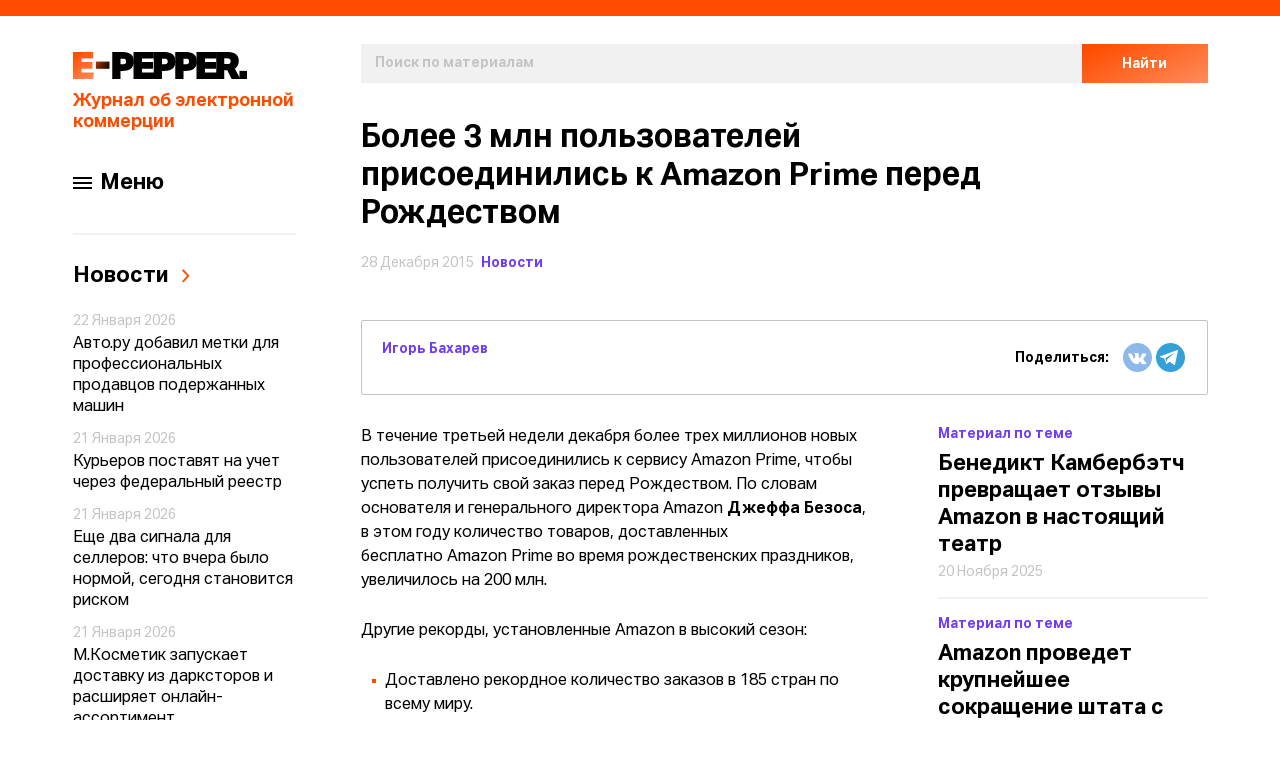

--- FILE ---
content_type: text/html; charset=utf-8
request_url: https://e-pepper.ru/news/more-than-3-million-members-joined-amazon-prime-during-the-third-week-of-december.html
body_size: 21463
content:
<!DOCTYPE html>
<html lang="ru">
<head>
    <meta charset="utf-8">
    <meta name="viewport" content="width=device-width, initial-scale=1.0, user-scalable=no">
    <meta http-equiv="X-UA-Compatible" content="ie=edge">
    <meta name="imagetoolbar" content="no">
    <meta name="msthemecompatible" content="no">
    <meta name="cleartype" content="on">
    <meta name="HandheldFriendly" content="True">
    <meta name="format-detection" content="telephone=no">
    <meta name="format-detection" content="address=no">
    <meta name="application-name" content="">
    <meta name="msapplication-tooltip" content="">
    <meta property="og:locale" content="ru_RU" />
    <meta property="og:title" content="Более 3 млн пользователей присоединились к Amazon Prime перед Рождеством" />
        <meta property="og:image" content="//e-pepper.ru/upload/og/855/8558ccf096fe5c7046283e0c66d92f66.jpg" />
    <meta property="og:description" content="В этом году количество товаров, доставленных бесплатно Amazon Prime во время рождественских праздников, увеличилось на 200 млн." />
    <meta property="og:site" content="e-pepper.ru" />
    <meta property="og:site_name" content="e-pepper" />
    <meta property="og:url" content="//e-pepper.ru/news/more-than-3-million-members-joined-amazon-prime-during-the-third-week-of-december.html" />
    <meta property="og:type" content="article" />
    <meta property="article:publisher" content="https://www.facebook.com/EpepperRu/" />
    <meta property="article:section" content="Новости e-commerce" />
    <meta property="article:published_time" content="2015-12-28T12:05:35+03:00" />
    <link rel="image_src" href="">
    <link rel="shortcut icon" href="/favicon.ico">
    <link rel="icon" href="/favicon.ico">
    <link rel="apple-touch-icon" sizes="144x144" href="/local/templates/new/assets/images/apple-touch-icon-144x144.png">
    <link rel="apple-touch-icon" sizes="114x114" href="/local/templates/new/assets/images/apple-touch-icon-114x114.png">
    <link rel="apple-touch-icon" sizes="72x72" href="/local/templates/new/assets/images/apple-touch-icon-72x72.png">
    <link rel="apple-touch-icon" sizes="57x57" href="/local/templates/new/assets/images/apple-touch-icon-57x57.png">
    <link rel="apple-touch-icon-precomposed" sizes="144x144" href="/local/templates/new/assets/images/apple-touch-icon-144x144-precomposed.png">
    <link rel="apple-touch-icon-precomposed" sizes="114x114" href="/local/templates/new/assets/images/apple-touch-icon-114x114-precomposed.png">
    <link rel="apple-touch-icon-precomposed" sizes="72x72" href="/local/templates/new/assets/images/apple-touch-icon-72x72-precomposed.png">
    <link rel="apple-touch-icon-precomposed" sizes="57x57" href="/local/templates/new/assets/images/apple-touch-icon-57x57-precomposed.png">
    <title>Более 3 млн пользователей присоединились к Amazon Prime перед Рождеством - E-pepper.ru | eCommerce хаб</title>
    <!--meta(name='description' content=pageDescription || '')-->
    <!--meta(name='keywords' content=pageKeywords || '')-->
    <link href="/local/templates/new/assets/styles/app.min.css" rel="stylesheet">
    <script type="text/javascript" data-skip-moving="true" src="/local/templates/new/assets/scripts/webpack-bootstrap.min.js"></script>
    <script type="text/javascript" data-skip-moving="true" src="/local/templates/new/assets/scripts/jquery.min.js"></script>
        <meta http-equiv="Content-Type" content="text/html; charset=UTF-8" />
        <meta name="description" content="В этом году количество товаров, доставленных бесплатно Amazon Prime во время рождественских праздников, увеличилось на 200 млн." />
    <link href="/bitrix/js/main/core/css/core.css?14950197563963" type="text/css" rel="stylesheet" />

<script type="text/javascript" data-skip-moving="true">(function(w, d) {var v = w.frameCacheVars = {'CACHE_MODE':'HTMLCACHE','storageBlocks':[],'dynamicBlocks':{'Yt7gcC':'ded10f86d60e','LkGdQn':'e515934283bc','7DqYyc':'ac1c374b0034','WdtcCr':'68b329da9893','i91IgT':'ded10f86d60e','3JiYAU':'14ffd1a915a5'},'AUTO_UPDATE':true,'AUTO_UPDATE_TTL':'120'};var inv = false;if (v.AUTO_UPDATE === false){if (v.AUTO_UPDATE_TTL && v.AUTO_UPDATE_TTL > 0){var lm = Date.parse(d.lastModified);if (!isNaN(lm)){var td = new Date().getTime();if ((lm + v.AUTO_UPDATE_TTL * 1000) >= td){w.frameRequestStart = false;w.preventAutoUpdate = true;return;}inv = true;}}else{w.frameRequestStart = false;w.preventAutoUpdate = true;return;}}var r = w.XMLHttpRequest ? new XMLHttpRequest() : (w.ActiveXObject ? new w.ActiveXObject("Microsoft.XMLHTTP") : null);if (!r) { return; }w.frameRequestStart = true;var m = v.CACHE_MODE; var l = w.location; var x = new Date().getTime();var q = "?bxrand=" + x + (l.search.length > 0 ? "&" + l.search.substring(1) : "");var u = l.protocol + "//" + l.host + l.pathname + q;r.open("GET", u, true);r.setRequestHeader("BX-ACTION-TYPE", "get_dynamic");r.setRequestHeader("BX-CACHE-MODE", m);r.setRequestHeader("BX-CACHE-BLOCKS", v.dynamicBlocks ? JSON.stringify(v.dynamicBlocks) : "");if (inv){r.setRequestHeader("BX-INVALIDATE-CACHE", "Y");}try { r.setRequestHeader("BX-REF", d.referrer || "");} catch(e) {}if (m === "APPCACHE"){r.setRequestHeader("BX-APPCACHE-PARAMS", JSON.stringify(v.PARAMS));r.setRequestHeader("BX-APPCACHE-URL", v.PAGE_URL ? v.PAGE_URL : "");}r.onreadystatechange = function() {if (r.readyState != 4) { return; }var a = r.getResponseHeader("BX-RAND");var b = w.BX && w.BX.frameCache ? w.BX.frameCache : false;if (a != x || !((r.status >= 200 && r.status < 300) || r.status === 304 || r.status === 1223 || r.status === 0)){var f = {error:true, reason:a!=x?"bad_rand":"bad_status", url:u, xhr:r, status:r.status};if (w.BX && w.BX.ready){BX.ready(function() {setTimeout(function(){BX.onCustomEvent("onFrameDataRequestFail", [f]);}, 0);});}else{w.frameRequestFail = f;}return;}if (b){b.onFrameDataReceived(r.responseText);if (!w.frameUpdateInvoked){b.update(false);}w.frameUpdateInvoked = true;}else{w.frameDataString = r.responseText;}};r.send();})(window, document);</script>
<script type="text/javascript" data-skip-moving="true">(function(w, d, n) {var cl = "bx-core";var ht = d.documentElement;var htc = ht ? ht.className : undefined;if (htc === undefined || htc.indexOf(cl) !== -1){return;}var ua = n.userAgent;if (/(iPad;)|(iPhone;)/i.test(ua)){cl += " bx-ios";}else if (/Android/i.test(ua)){cl += " bx-android";}cl += (/(ipad|iphone|android|mobile|touch)/i.test(ua) ? " bx-touch" : " bx-no-touch");cl += w.devicePixelRatio && w.devicePixelRatio >= 2? " bx-retina": " bx-no-retina";var ieVersion = -1;if (/AppleWebKit/.test(ua)){cl += " bx-chrome";}else if ((ieVersion = getIeVersion()) > 0){cl += " bx-ie bx-ie" + ieVersion;if (ieVersion > 7 && ieVersion < 10 && !isDoctype()){cl += " bx-quirks";}}else if (/Opera/.test(ua)){cl += " bx-opera";}else if (/Gecko/.test(ua)){cl += " bx-firefox";}if (/Macintosh/i.test(ua)){cl += " bx-mac";}ht.className = htc ? htc + " " + cl : cl;function isDoctype(){if (d.compatMode){return d.compatMode == "CSS1Compat";}return d.documentElement && d.documentElement.clientHeight;}function getIeVersion(){if (/Opera/i.test(ua) || /Webkit/i.test(ua) || /Firefox/i.test(ua) || /Chrome/i.test(ua)){return -1;}var rv = -1;if (!!(w.MSStream) && !(w.ActiveXObject) && ("ActiveXObject" in w)){rv = 11;}else if (!!d.documentMode && d.documentMode >= 10){rv = 10;}else if (!!d.documentMode && d.documentMode >= 9){rv = 9;}else if (d.attachEvent && !/Opera/.test(ua)){rv = 8;}if (rv == -1 || rv == 8){var re;if (n.appName == "Microsoft Internet Explorer"){re = new RegExp("MSIE ([0-9]+[\.0-9]*)");if (re.exec(ua) != null){rv = parseFloat(RegExp.$1);}}else if (n.appName == "Netscape"){rv = 11;re = new RegExp("Trident/.*rv:([0-9]+[\.0-9]*)");if (re.exec(ua) != null){rv = parseFloat(RegExp.$1);}}}return rv;}})(window, document, navigator);</script>


<link href="/local/templates/new/assets/styles/app.min.css?1742293914276877" type="text/css"  data-template-style="true"  rel="stylesheet" />
<link href="/local/templates/new/css/components/advertising.banner.css?16013078586807" type="text/css"  data-template-style="true"  rel="stylesheet" />
<link href="/local/templates/new/css/components/base.modal.subscribe.css?16013078581068" type="text/css"  data-template-style="true"  rel="stylesheet" />
<link href="/local/templates/new/components/bitrix/news.list/left-menu/style.css?160041184546" type="text/css"  data-template-style="true"  rel="stylesheet" />
<link href="/local/templates/new/template_styles.css?17470393663562" type="text/css"  data-template-style="true"  rel="stylesheet" />
    






    </head>

<body ontouchstart="" class="js-syncscroll-main">
<svg xmlns="http://www.w3.org/2000/svg" style="display: none;">
    <defs>
        <linearGradient id="paint0_linear" x1="0.477305" y1="2.60315" x2="22.0985" y2="37.1278" gradientUnits="userSpaceOnUse"> <stop stop-color="#FF4C00"/> <stop offset="1" stop-color="#FF9E74"/> </linearGradient> <linearGradient id="paint1_linear" x1="20.0593" y1="2.90812" x2="38.0751" y2="14.8561" gradientUnits="userSpaceOnUse"> <stop stop-color="#FF4D00"/> <stop offset="1"/> </linearGradient>
    </defs>
    <symbol id="arrow-right-grey" viewBox="0 0 9 15">
        <path d="M1 1L7 7.2212L1 13.8571" stroke="black" stroke-width="2"/>
    </symbol>
    <symbol id="close" viewBox="0 0 15 16">
        <path fill-rule="evenodd" clip-rule="evenodd" d="M2.19683 1.28249C1.80633 0.891963 1.17315 0.891963 0.782646 1.28249C0.392113 1.67301 0.392113 2.30618 0.782646 2.6967L6.08602 8.00007L0.782768 13.3033C0.392265 13.6938 0.392265 14.327 0.782768 14.7175C1.1733 15.108 1.80648 15.108 2.19698 14.7175L7.50024 9.41428L12.8035 14.7175C13.194 15.108 13.8271 15.108 14.2177 14.7175C14.6082 14.327 14.6082 13.6938 14.2177 13.3033L8.91442 8.00007L14.2178 2.6967C14.6083 2.30618 14.6083 1.67301 14.2178 1.28249C13.8273 0.891963 13.1941 0.891963 12.8036 1.28249L7.50021 6.58586L2.19683 1.28249Z" fill="white"/>
    </symbol>
    <symbol id="icon-arrow-left" viewBox="0 0 9 15">
        <path d="M8 14L2 7.7788L8 1.14286" stroke="#FF4C00" stroke-width="2"/>
    </symbol>
    <symbol id="icon-arrow-right" viewBox="0 0 9 15">
        <path d="M1 1L7 7.2212L1 13.8571" stroke="#FF4C00" stroke-width="2"/>
    </symbol>
    <symbol id="logo-aero" viewBox="0 0 506.25 71.7">
        <path d="M33.32,2.65,1.59,69.44h14.1L23.51,53h29.4l8,16.45H75.05L43,2.65Zm4.82,19.63,8.71,17.91H29.56Z"/> <polygon points="155.62 2.65 207.81 2.65 207.81 15.36 168.49 15.36 168.49 27.59 192.28 27.59 192.28 40.31 168.49 40.31 168.49 56.73 210.25 56.73 210.25 69.44 155.62 69.44 155.62 2.65"/> <path d="M328.59,42.68H310V69.44H297.1V2.65h36.78c12.89,0,21.37,7.26,21.37,19.87,0,8.72-4.85,16.09-12.66,19L358,69.44H343.44ZM310,15.36V29.87h23.45c6.38,0,8.62-2.61,8.62-7.13s-2.45-7.37-8.28-7.37Z"/> <path d="M438.64,36.1c0-20.18,14.2-34.92,33.47-34.92S505.7,15.92,505.7,36.1s-14.31,34.8-33.59,34.8-33.47-14.63-33.47-34.8m13.11,0c0,13.05,8.8,22,20.36,22S492.5,49,492.5,36.1,483.81,14,472.11,14s-20.36,9.08-20.36,22.12"/>
    </symbol>
    <symbol id="logo" viewBox="0 0 174 27">
        <path d="M0 0V27H20.2598L20.9048 20.3824H8.46055V16.6765H19.3872V10.0588H8.46055V6.61765H20.146V0H0Z" fill="url(#paint0_linear)"/> <path d="M22.917 9.58554V16.7704H36.4615V9.58554H22.917Z" fill="url(#paint1_linear)"/> <path d="M60.5811 0V27H80.8409L81.4858 20.3824H69.0416V16.6765H79.9682V10.0588H69.0416V6.61765H80.727V0H60.5811Z" fill="black"/> <path d="M39.1631 0V27H47.4339V18.9076H49.7103C51.8349 18.9076 53.6181 18.6807 55.0598 18.1891C56.5015 17.6975 57.6397 17.0168 58.4744 16.1849C59.3091 15.3529 59.8782 14.3319 60.2576 13.1597C60.637 12.0252 60.8266 10.7773 60.8266 9.41597C60.8266 8.13025 60.637 6.88236 60.2955 5.7479C59.9161 4.61345 59.3091 3.59244 58.4744 2.7605C57.6397 1.92857 56.5015 1.2479 55.0598 0.756304C53.6181 0.264707 51.797 0 49.6724 0H39.1631ZM47.4339 12.2521V6.65546H49.7483C51.0003 6.65546 51.8729 6.92017 52.3661 7.37395C52.8214 7.82773 53.087 8.54622 53.087 9.45378C53.087 10.3992 52.8214 11.1176 52.3661 11.5714C51.9108 12.0252 51.0382 12.2521 49.7483 12.2521H47.4339Z" fill="black"/> <path d="M123.61 0V27H143.87L144.515 20.3824H132.071V16.6765H142.998V10.0588H132.071V6.61765H143.756V0H123.61Z" fill="black"/> <path d="M165.803 8.84874C165.803 7.63866 165.614 6.5042 165.234 5.40756C164.855 4.34874 164.248 3.40336 163.413 2.60924C162.541 1.81513 161.402 1.17227 159.999 0.718487C158.595 0.264707 156.85 0 154.801 0H143.191V27H151.273V18.3403H154.308L158.633 27H167.435L161.82 16.6387C163.072 15.8445 164.058 14.7857 164.741 13.5C165.424 12.2143 165.803 10.6639 165.803 8.84874ZM151.273 12.1008V6.35294H154.156C155.446 6.35294 156.356 6.61765 156.888 7.07143C157.419 7.56303 157.722 8.28151 157.722 9.22689C157.722 10.2101 157.419 10.9286 156.888 11.3824C156.356 11.874 155.446 12.1008 154.156 12.1008H151.273Z" fill="black"/> <path d="M166.45 18.8698V27H174V18.8698H166.45Z" fill="black"/> <path d="M80.7744 0V27H89.0453V18.9076H91.3216C93.4463 18.9076 95.2294 18.6807 96.6711 18.1891C98.1129 17.6975 99.251 17.0168 100.086 16.1849C100.92 15.3529 101.489 14.3319 101.869 13.1597C102.248 12.0252 102.438 10.7773 102.438 9.41597C102.438 8.13025 102.248 6.88236 101.907 5.7479C101.527 4.61345 100.92 3.59244 100.086 2.7605C99.251 1.92857 98.1129 1.2479 96.6711 0.756304C95.2294 0.264707 93.4083 0 91.2837 0H80.7744ZM89.0453 12.2521V6.65546H91.3596C92.6116 6.65546 93.4842 6.92017 93.9774 7.37395C94.4327 7.82773 94.6983 8.54622 94.6983 9.45378C94.6983 10.3992 94.4327 11.1176 93.9774 11.5714C93.5222 12.0252 92.6495 12.2521 91.3596 12.2521H89.0453Z" fill="black"/> <path d="M102.192 0V27H110.463V18.9076H112.74C114.864 18.9076 116.647 18.6807 118.089 18.1891C119.531 17.6975 120.669 17.0168 121.504 16.1849C122.338 15.3529 122.907 14.3319 123.287 13.1597C123.666 12.0252 123.856 10.7773 123.856 9.41597C123.856 8.13025 123.666 6.88236 123.325 5.7479C122.945 4.61345 122.338 3.59244 121.504 2.7605C120.669 1.92857 119.531 1.2479 118.089 0.756304C116.647 0.264707 114.826 0 112.702 0H102.192ZM110.463 12.2521V6.65546H112.778C114.03 6.65546 114.902 6.92017 115.395 7.37395C115.851 7.82773 116.116 8.54622 116.116 9.45378C116.116 10.3992 115.851 11.1176 115.395 11.5714C114.94 12.0252 114.068 12.2521 112.778 12.2521H110.463Z" fill="black"/>
    </symbol>
	<symbol id="logo-aero-new" viewBox="0 0 225 26">
		<style type="text/css">
			.st0{ fill:#000000;}
			.st1{ fill-rule:evenodd;clip-rule:evenodd;fill:#000000;}
			.st2{opacity:0;fill:#FFFFFF;}
		</style>
		<g>
			<path class="st0" d="M10.4,14.5l3.1-6.3l3.1,6.3H10.4z M26.4,24.8L15.1,1.4h-3.5L0.5,24.8h5l2.8-5.8h10.4l2.9,5.8H26.4z"/>
			<path class="st1" d="M80,25.2c6.7,0,12.1-5.5,12.1-12.2c0-6.7-5.4-12.2-12.1-12.2c-5.5,0-10.1,3.7-11.6,8.7l4.7,0.3
		c1.2-2.6,3.9-4.5,7-4.5c3.5,0,6.4,2.3,7.4,5.5h-12v4.5h11.9c-1,3.1-3.9,5.4-7.3,5.4c-3,0-5.7-1.8-6.9-4.3l-4.7,0.3
		C70,21.6,74.6,25.2,80,25.2z"/>
			<path class="st0" d="M152,10.9h-8.3V5.8h8.4c2.1,0,3,1,3,2.6C155.1,10,154.3,10.9,152,10.9z M159.7,8.3c0-4.5-3-7-7.5-7h-13.1v23.5
		h4.5v-9.4c0,0,4,0,8.5,0S159.7,13.2,159.7,8.3z"/>
			<path class="st1" d="M211.9,25.2c6.7,0,12.2-5.5,12.2-12.2c0-6.7-5.5-12.2-12.2-12.2c-6.7,0-12.2,5.5-12.2,12.2
		C199.7,19.7,205.2,25.2,211.9,25.2z M211.9,20.7c4.3,0,7.7-3.4,7.7-7.7c0-4.3-3.5-7.7-7.7-7.7c-4.3,0-7.7,3.4-7.7,7.7
		C204.2,17.2,207.7,20.7,211.9,20.7z"/>
		</g>
		<rect y="-0.1" class="st2"/>
	</symbol>
    <symbol id="mobil-menu" viewBox="0 0 41 41">
        <rect x="0.5" y="0.5" width="40" height="40" rx="2.5" fill="white" stroke="#F1F1F1"/> <rect x="11" y="15" width="19" height="2" rx="1" fill="black"/> <rect x="11" y="20" width="19" height="2" rx="1" fill="black"/> <rect x="11" y="25" width="19" height="2" rx="1" fill="black"/>
    </symbol></svg><div class="page-wrapper js-page-wrapper ">
    <div class="page js-page mt-xs-4 mt-xl-11 mt-xl-11">

        <div class="container">
            <div class="container__line"></div>
            <div class="layout">
                <div class="layout__sidebar">
                    <header class="header js-header js-sticky header--full" data-offset-top="44"  data-bottoming="true" data-inner-scrolling="true">
                        <div class="header__inner js-syncscroll-sidebar" data-simplebar>
                            <div class="header__wrapper">
                                <a href="/" class="header__logo link">
                                    <img style="max-width: 174px;" src="/local/templates/new/assets/images/logo.svg" alt="logo">
                                    <div class="header__title mt-xs-3">Журнал об электронной коммерции</div>
                                </a>
                                <button class="button button--simple button--noborder header__menu js-burger burger hidden-xl-up">
                                    <svg role="img" class="burger__open">
                                        <use xlink:href="#mobil-menu"></use>
                                    </svg>
                                    <svg role="img" class="burger__close">
                                        <use xlink:href="#close"></use>
                                    </svg>
                                </button>
                            </div>
                            <div class="header__search hidden-xl-up">
                                <div class="search-bar">
                                    <div id="bxdynamic_Yt7gcC_start" style="display:none"></div><form class="js-search-bar" action="/search/index.php">
    <div class="search-bar__search">
        <div class="input-button d-xs-flex">
            <div class="input-text ">
                <!--<label class="input-text__label" for="N">Поиск по материалам</label>-->
                <input class="input-text__input js-search-input" type="text" id="search" name="q" placeholder="Поиск по материалам" ">
            </div>
            <button class="button button--orange-gradient input-button__btn"><span>Найти</span></button>
        </div>
    </div>
</form><div id="bxdynamic_Yt7gcC_end" style="display:none"></div>                                                                    </div>
                            </div>

                            <div class="header__menu-desktop js-burger-desktop">
                                <button class="button button--simple button--noborder header__menu js-burger-btn burger burger--sidebar ">
                                    <span class="burger__line"></span>
                                    <span class="burger__line"></span>
                                    <span class="burger__line"></span>
                                </button>
                                <span class="header__menu-desktop-label">Меню</span>
                            </div>

                            <div class="header__mobile-menu js-burger-body ">
                                <div class="header__sidebar">
                                    <div class="sidebar">
                                        <div id="bxdynamic_LkGdQn_start" style="display:none"></div>


<nav class="menu">
    <ul class="menu__list"><li class="menu__item"><a href="/news/" class="link link--lg-fix link--light">Новости</a></li><li class="menu__item"><a href="/calendar/" class="link link--lg-fix link--light">Календарь</a></li><li class="menu__item"><a href="/articles/" class="link link--lg-fix link--light">Статьи и интервью</a></li><li class="menu__item-blue"><a href="/all/" class="link link--purple link--sm link--bold">Все материалы</a></li><li class="menu__item-blue"><a href="/contacts/" class="link link--purple link--sm link--bold">О проекте</a></li></ul><ul class="menu__item-blue"></ul></nav>
<div id="bxdynamic_LkGdQn_end" style="display:none"></div>                                    </div>
                                </div>
                                <div class="header__bottom">
                                    <div class="social">
    <a href="//vk.com/e_pepper" class="link"><img src="/local/templates/new/assets/images/vk.svg" alt=""></a>
        <a href="//t.me/e_pepper" class="link"><img src="/local/templates/new/assets/images/telegramm.svg" alt=""></a>
</div>
                                    <a href="mailto:info@e-pepper.ru" class="link link--bold link--label link--purple mt-xs-6 d-xs-flex">
    <img src="/local/templates/new/assets/images/envelope.svg" alt="" class="mr-xs-2">
    Напишите нам
</a>                                </div>
                            </div>
                                                        <div class="header__extra-block">
                                                                                                                <div id="bxdynamic_7DqYyc_start" style="display:none"></div><div class="news-notes js-sidebar-content">

    <p class="h2 news-notes__title">
        <a href="/news/" class="news-notes__link">
            <span class="news-notes__link-text">Новости</span>
            <svg role="img" class="icon-arrow">
                <use xlink:href="#icon-arrow-right"></use>
            </svg>
        </a>
    </p>
    <div class="news-notes__wrap">
                    <div class="news-notes-item">
                <span class="news-notes-item__date">16 Января 2026</span>
                <a href="/news/kak-18-letniy-predprinimatel-sdelal-virusnyy-produkt-na-300-000-v-mesyats-keys.html" class="news-notes-item__text">Как 18-летний предприниматель сделал вирусный товар на $300,000 в месяц: кейс</a>
            </div>
                    <div class="news-notes-item">
                <span class="news-notes-item__date">16 Января 2026</span>
                <a href="/news/strategiya-prodvizheniya-farmy-v-ecom-kak-vybrat-effektivnye-ploshchadki.html" class="news-notes-item__text">Стратегия продвижения фармы в eCom: как выбрать эффективные площадки</a>
            </div>
                    <div class="news-notes-item">
                <span class="news-notes-item__date">16 Января 2026</span>
                <a href="/news/magnit-zapuskaet-cpa-platformu-dlya-raboty-s-blogerami.html" class="news-notes-item__text">Магнит запускает CPA-платформу для работы с блогерами</a>
            </div>
                    <div class="news-notes-item">
                <span class="news-notes-item__date">16 Января 2026</span>
                <a href="/news/wildberries-usilivaet-rabotu-s-loyalnostyu-vip-klub-i-podgotovka-promokodov-novogo-tipa.html" class="news-notes-item__text">Wildberries усиливает работу с лояльностью: VIP-Клуб и подготовка промокодов нового типа</a>
            </div>
            </div>
</div>
<div id="bxdynamic_7DqYyc_end" style="display:none"></div>                                                                        <div id="bxdynamic_WdtcCr_start" style="display:none"></div>
<div id="bxdynamic_WdtcCr_end" style="display:none"></div>                            </div>
                                                    </div>
                    </header>
                </div>
                <div class="layout__main">
                    <main>
                        <section class="section-search hidden-lg-down">
                            <div class="search-bar">
                                <div id="bxdynamic_i91IgT_start" style="display:none"></div><form class="js-search-bar" action="/search/index.php">
    <div class="search-bar__search">
        <div class="input-button d-xs-flex">
            <div class="input-text ">
                <!--<label class="input-text__label" for="N">Поиск по материалам</label>-->
                <input class="input-text__input js-search-input" type="text" id="search" name="q" placeholder="Поиск по материалам" ">
            </div>
            <button class="button button--orange-gradient input-button__btn"><span>Найти</span></button>
        </div>
    </div>
</form><div id="bxdynamic_i91IgT_end" style="display:none"></div>                                                            </div>
                        </section>
<section class="section-top-news">
        <section class="post">
        <div class="post__header">
    <h1 class="post__title">Более 3 млн пользователей присоединились к Amazon Prime перед Рождеством</h1>

    <div class="post__date">
        <div class="post__date-day">
            28 Декабря 2015        </div>
        <a href="/news/" class="post__date-text link link--purple link--sm link--bold">
            Новости        </a>
    </div>

    <div class="post__review"></div>
</div>
<div class="post__info-pic">
        </div>
<div class="post__sub-block">
    <div class="post__autor-person">
        <h5 class="post__autor-name">Игорь Бахарев</h5>
        <span class="post__autor-position"></span>
    </div>
    <div class="post__sub-block-social">
        <div class="social-shared">
<span href="javascript:;" class="social-shared__label d-xs-flex">
  Поделиться:</span>
            <div class="ya-share2" data-services="vkontakte,telegram" data-counter="false"  data-title="Более 3 млн пользователей присоединились к Amazon Prime перед Рождеством" data-description="В этом году количество товаров, доставленных бесплатно Amazon Prime во время рождественских праздников, увеличилось на 200 млн." data-bare>
            </div>
        </div>


    </div>
</div>
<div class="post__content">

    <div class="post__text">
        <div class="post__text-wrapper">
            <div class="text-box"><p>В течение третьей недели декабря более трех миллионов новых пользователей присоединились к сервису Amazon Prime, чтобы успеть получить свой заказ перед Рождеством. По словам основателя и генерального директора Amazon <strong>Джеффа Безоса</strong>, в этом году количество товаров, доставленных бесплатно Amazon Prime во время рождественских праздников, увеличилось на 200 млн. </p><p>Другие рекорды, установленные Amazon в высокий сезон:</p><ul><li>Доставлено рекордное количество заказов в 185 стран по всему миру.</li><li>Почти <strong>70%</strong> покупок перед рождеством было сделано с использованием мобильных устройств.</li><li>Во время Киберпонедельника по данным компании каждую секунду клиенты заказывали порядка 33 товаров из категории "электроника".</li><li>Количество заказов, размещенных через мобильное приложение, выросло <strong>в 2 раза.</strong></li><li>Планшет Amazon Fire стал устройством #1 по количеству проданных девайсов. Он также является самым популярным подарком и наиболее желаемым продуктом среди всех товаров, представленных на сайте.</li></ul><p>Напомним, что Amazon <a href="http://www.e-pepper.ru/news/amazon-prime-now-adds-4000-new-items-available-for-one-hour-delivery.html" target="_blank">добавил</a> 4 000 новых позиций для экспресс-доставки Prime Now перед Рождеством, включая наиболее популярные товары в категориях «игрушки» и «электроника», а также оберточную бумагу и продукты для рождественской выпечки.</p></div>        </div>

            </div>

    <div class="post__related">
                    <div class="wrapper-related-post">
                <span class="related-post__type">Материал по теме</span>
                <a href="/news/benedikt-kamberbetch-prevrashchaet-otzyvy-amazon-v-nastoyashchiy-teatr.html" class="related-post">
                    <h4 class="related-post__title">Бенедикт Камбербэтч превращает отзывы Amazon в настоящий                        <span class="article__title--last-word">
                            театр                            <svg role="img" class="icon-arrow">
                                <use xlink:href="#icon-arrow-right"></use>
                            </svg>
                        </span>
                    </h4>
                    <span class="related-post__date">20 Ноября 2025</span>
                </a>
            </div>
                                <div class="wrapper-related-post">
                <span class="related-post__type">Материал по теме</span>
                <a href="/news/amazon-provedet-krupneyshee-sokrashchenie-shtata-s-2022-goda.html" class="related-post">
                    <h4 class="related-post__title">Amazon проведет крупнейшее сокращение штата с 2022                        <span class="article__title--last-word">
                            года                            <svg role="img" class="icon-arrow">
                                <use xlink:href="#icon-arrow-right"></use>
                            </svg>
                        </span>
                    </h4>
                    <span class="related-post__date">30 Октября 2025</span>
                </a>
            </div>
            <div id="bxdynamic_Zg1Ab0_start" style="display:none"></div><div id="bxdynamic_Zg1Ab0_end" style="display:none"></div>                    <div class="wrapper-related-post">
                <span class="related-post__type">Материал по теме</span>
                <a href="/news/amazon-planiruet-zamenit-600-tysyach-rabochikh-mest-robotami.html" class="related-post">
                    <h4 class="related-post__title">Amazon планирует заменить 600 тысяч рабочих мест                        <span class="article__title--last-word">
                            роботами                            <svg role="img" class="icon-arrow">
                                <use xlink:href="#icon-arrow-right"></use>
                            </svg>
                        </span>
                    </h4>
                    <span class="related-post__date">28 Октября 2025</span>
                </a>
            </div>
                        </div>
        </div>
        <div class="post__sub-block post__sub-block--gr">
            <a href="#popup-subscribe" class="link link--purple d-xs-flex align-items-xs-center js-popup-btn">
                <img src="/local/templates/new/assets/images/envelope.svg" alt="" class="mr-xs-3">
                <b>Подписаться на новости</b>
            </a>
            <div class="post__sub-block-social">
                <div class="social-shared">
                    <span href="javascript:;" class="social-shared__label d-xs-flex">
                      Поделиться:
                    </span>
                    <div class="ya-share2" data-services="vkontakte,telegram" data-counter="false" data-title="Более 3 млн пользователей присоединились к Amazon Prime перед Рождеством" data-description="В этом году количество товаров, доставленных бесплатно Amazon Prime во время рождественских праздников, увеличилось на 200 млн."
                         data-bare>
                    </div>
                </div>
            </div>
        </div>

        <div class="popup mfp-hide" id="popup-subscribe">
            <p class="popup__title h1">Подписаться на&nbsp;новости</p>
            <div class="subscribe subscribe--noborder">
                <div class="subscribe__top">
                    <div class="subscribe__wrapper-images">
                        <img src="/local/templates/new/assets/images/subscribe.jpg" alt="" class="subscribe__img">
                    </div>
                    <div class="subscribe__wrapper-title">
                        <p class="h3">Прочитаете,<br>когда вам будет удобно</p>
                    </div>
                </div>
                <div class="subscribe__bottom">
                    <p class="h3 subscribe__bottom-text">Свежий дайджест из мира<br> eCommerce у вас в почте</p>
                    <form class="subscribe__bottom-form js-subscribe-form js-validate"
                          action="/ajax/?controller=SubscribeController&action=subscribe" method="post">
                        <div class="input-button d-xs-flex align-items-xs-end">
                            <div class="input-text js-parent-input-error subscribe__inbut-box">
                                <label class="input-text__label" for="email">
                                    <span class="error-message"></span></label>
                                <label class="subscribe__resp subscribe__resp--success js-subscribe-success is-hidden">
                                </label>
                                <label class="subscribe__resp js-subscribe-fail is-hidden">
                                </label>
                                <input class="input-text__input js-subscribe-input" type="text" id="email" name="email"
                                       placeholder="Введите ваш e-mail"
                                       data-rule-required="true"
                                       data-rule-required="true" data-rule-realemail="true"
                                       data-rule-correct="true"
                                       data-msg-correct="Введены неверные символы"
                                       data-msg-realemail="Не указан домен электронной почты <br> <span>Например: @mail.ru или @gmail.com</span>"
                                >
                            </div>
                            <button type="submit"
                                    class="button button--orange-gradient input-button__btn input-button__btn--subscribe js-submit">
                                <span>Подписаться</span></button>
                            <a class="button button--success button--orange-gradient is-hidden input-button__btn--subscribe js-repeat input-button__btn"></a>
                        </div>
						<style>
							.agreement-text  {
								margin-top: 0.5rem;
							}
							.agreement-text input[type="checkbox"] {
								appearance: auto; 
							}
							.agreement-text input[type="checkbox"].is-error {
								box-shadow: 0px 0px 0px 1px rgba(255,0,0,1);
							}
						</style>
						<div class="agreement-text">
							<input type="checkbox" data-rule-required="true" required="required" name="agreement">
							Согласен на обработку <a href="#agreementModalWindow" class="agreement-link">персональных данных</a>. Подробнее об обработке данных читайте в <a href="/personal-data-rules/" target="_blank" class="policy-link">Политике</a>
						</div>
                    </form>
                </div>
            </div>
        </div>
    </section>

</section>


<section class="section-theme">
    <div class="current-theme">

        <div class="current-theme__top">
            <h2 class="current-theme__title hspec">Смотрите также</h2>
        </div>

        <div class="js-slider slider-arrow current-theme__wrapper" data-slides-to-show="4.3" data-variable-width="false">
            <div class="current-theme__slider js-slider-inner">
                                    <a href="/news/kak-18-letniy-predprinimatel-sdelal-virusnyy-produkt-na-300-000-v-mesyats-keys.html" class="link current-theme__slide d-xs-flex flex-xs-column">
                        <div class="current-theme__box d-xs-flex flex-xs-column justify-content-xs-between">
                            <div class="current-theme__img">
                                <img src="/upload/resize_cache/iblock/c9d/173_130_2/c9d463ef6d0cebcaadd75b7e4dec568d.png" alt="current-theme">
                            </div>
                            <h3 class="current-theme__subtitle ">Как 18-летний предприниматель сделал вирусный товар на $300,000 в месяц:<span class="current-theme__subtitle--last-word">
							кейс							<svg role="img" class="icon-arrow">
								<use xlink:href="#icon-arrow-right"></use>
							</svg>
						</span>

                            </h3>
                        </div>
                    </a>
                                    <a href="/news/strategiya-prodvizheniya-farmy-v-ecom-kak-vybrat-effektivnye-ploshchadki.html" class="link current-theme__slide d-xs-flex flex-xs-column">
                        <div class="current-theme__box d-xs-flex flex-xs-column justify-content-xs-between">
                            <div class="current-theme__img">
                                <img src="/upload/resize_cache/iblock/f75/173_130_2/f75c11b7b4e3799db0d58f8d7bbfe27e.png" alt="current-theme">
                            </div>
                            <h3 class="current-theme__subtitle ">Стратегия продвижения фармы в eCom: как выбрать эффективные<span class="current-theme__subtitle--last-word">
							площадки							<svg role="img" class="icon-arrow">
								<use xlink:href="#icon-arrow-right"></use>
							</svg>
						</span>

                            </h3>
                        </div>
                    </a>
                                    <a href="/news/magnit-zapuskaet-cpa-platformu-dlya-raboty-s-blogerami.html" class="link current-theme__slide d-xs-flex flex-xs-column">
                        <div class="current-theme__box d-xs-flex flex-xs-column justify-content-xs-between">
                            <div class="current-theme__img">
                                <img src="/upload/resize_cache/iblock/036/173_130_2/0360ed717943dd3057cb6890b1e31227.jpg" alt="current-theme">
                            </div>
                            <h3 class="current-theme__subtitle ">Магнит запускает CPA-платформу для работы с<span class="current-theme__subtitle--last-word">
							блогерами							<svg role="img" class="icon-arrow">
								<use xlink:href="#icon-arrow-right"></use>
							</svg>
						</span>

                            </h3>
                        </div>
                    </a>
                                    <a href="/news/wildberries-usilivaet-rabotu-s-loyalnostyu-vip-klub-i-podgotovka-promokodov-novogo-tipa.html" class="link current-theme__slide d-xs-flex flex-xs-column">
                        <div class="current-theme__box d-xs-flex flex-xs-column justify-content-xs-between">
                            <div class="current-theme__img">
                                <img src="/upload/resize_cache/iblock/491/173_130_2/4919f545474701ec67c749f61ef3a7a8.jpeg" alt="current-theme">
                            </div>
                            <h3 class="current-theme__subtitle ">Wildberries усиливает работу с лояльностью: VIP-Клуб и подготовка промокодов нового<span class="current-theme__subtitle--last-word">
							типа							<svg role="img" class="icon-arrow">
								<use xlink:href="#icon-arrow-right"></use>
							</svg>
						</span>

                            </h3>
                        </div>
                    </a>
                                    <a href="/news/minekonomrazvitiya-gotovit-zapusk-reestra-krupnykh-tsifrovykh-platform.html" class="link current-theme__slide d-xs-flex flex-xs-column">
                        <div class="current-theme__box d-xs-flex flex-xs-column justify-content-xs-between">
                            <div class="current-theme__img">
                                <img src="/upload/resize_cache/iblock/231/173_130_2/231123bbc682434355561e1e9e916e13.png" alt="current-theme">
                            </div>
                            <h3 class="current-theme__subtitle ">Минэкономразвития готовит запуск реестра крупных цифровых<span class="current-theme__subtitle--last-word">
							платформ							<svg role="img" class="icon-arrow">
								<use xlink:href="#icon-arrow-right"></use>
							</svg>
						</span>

                            </h3>
                        </div>
                    </a>
                                    <a href="/news/onlayn-prodazhi-produktov-v-rossii-priblizilis-k-1-mlrd-zakazov.html" class="link current-theme__slide d-xs-flex flex-xs-column">
                        <div class="current-theme__box d-xs-flex flex-xs-column justify-content-xs-between">
                            <div class="current-theme__img">
                                <img src="/upload/resize_cache/iblock/bee/173_130_2/bee58f736530d8e3d78e47ef84ed6b95.png" alt="current-theme">
                            </div>
                            <h3 class="current-theme__subtitle ">Онлайн-продажи продуктов в России приблизились к 1 млрд<span class="current-theme__subtitle--last-word">
							заказов							<svg role="img" class="icon-arrow">
								<use xlink:href="#icon-arrow-right"></use>
							</svg>
						</span>

                            </h3>
                        </div>
                    </a>
                                    <a href="/news/ozon-zapuskaet-sobstvennyy-brend-kosmetiki.html" class="link current-theme__slide d-xs-flex flex-xs-column">
                        <div class="current-theme__box d-xs-flex flex-xs-column justify-content-xs-between">
                            <div class="current-theme__img">
                                <img src="/upload/resize_cache/iblock/a81/173_130_2/a81703a1075695e6c53dfd9148a92940.jpeg" alt="current-theme">
                            </div>
                            <h3 class="current-theme__subtitle ">Ozon запускает собственный бренд<span class="current-theme__subtitle--last-word">
							косметики							<svg role="img" class="icon-arrow">
								<use xlink:href="#icon-arrow-right"></use>
							</svg>
						</span>

                            </h3>
                        </div>
                    </a>
                                    <a href="/news/yandeks-vstroil-dialogovyy-ii-v-onlayn-pokupki-alisa-pomogaet-vybrat-tovar-i-pereyti-k-zakazu.html" class="link current-theme__slide d-xs-flex flex-xs-column">
                        <div class="current-theme__box d-xs-flex flex-xs-column justify-content-xs-between">
                            <div class="current-theme__img">
                                <img src="/upload/resize_cache/iblock/dbb/173_130_2/dbb2701954b209647543e61e92e58336.png" alt="current-theme">
                            </div>
                            <h3 class="current-theme__subtitle ">Яндекс встроил диалоговый ИИ в онлайн-покупки: Алиса помогает выбрать товар и перейти к<span class="current-theme__subtitle--last-word">
							заказу							<svg role="img" class="icon-arrow">
								<use xlink:href="#icon-arrow-right"></use>
							</svg>
						</span>

                            </h3>
                        </div>
                    </a>
                                    <a href="/news/wildberries-vyvel-servis-wb-track-na-vsyu-rossiyu.html" class="link current-theme__slide d-xs-flex flex-xs-column">
                        <div class="current-theme__box d-xs-flex flex-xs-column justify-content-xs-between">
                            <div class="current-theme__img">
                                <img src="/upload/resize_cache/iblock/632/173_130_2/632367351bbb1829cc1e9531e30237e4.jpg" alt="current-theme">
                            </div>
                            <h3 class="current-theme__subtitle ">Wildberries вывел сервис WB Track на всю<span class="current-theme__subtitle--last-word">
							Россию							<svg role="img" class="icon-arrow">
								<use xlink:href="#icon-arrow-right"></use>
							</svg>
						</span>

                            </h3>
                        </div>
                    </a>
                                    <a href="/news/bakalchuk-mozhet-voyti-v-sovet-direktorov-vladeltsa-vseinstrumenty-ru.html" class="link current-theme__slide d-xs-flex flex-xs-column">
                        <div class="current-theme__box d-xs-flex flex-xs-column justify-content-xs-between">
                            <div class="current-theme__img">
                                <img src="/upload/resize_cache/iblock/1e3/173_130_2/1e35df6f1969b9b76d8e7141a575deae.png" alt="current-theme">
                            </div>
                            <h3 class="current-theme__subtitle ">Бакальчук может войти в совет директоров владельца<span class="current-theme__subtitle--last-word">
							&quot;ВсеИнструменты.ру&quot;							<svg role="img" class="icon-arrow">
								<use xlink:href="#icon-arrow-right"></use>
							</svg>
						</span>

                            </h3>
                        </div>
                    </a>
                                    <a href="/news/amazon-vpervye-zapuskaet-format-big-box-magazina.html" class="link current-theme__slide d-xs-flex flex-xs-column">
                        <div class="current-theme__box d-xs-flex flex-xs-column justify-content-xs-between">
                            <div class="current-theme__img">
                                <img src="/upload/resize_cache/iblock/177/173_130_2/177621f2678210545e2802f1c48a60a1.png" alt="current-theme">
                            </div>
                            <h3 class="current-theme__subtitle ">Amazon впервые запускает формат big-box<span class="current-theme__subtitle--last-word">
							магазина							<svg role="img" class="icon-arrow">
								<use xlink:href="#icon-arrow-right"></use>
							</svg>
						</span>

                            </h3>
                        </div>
                    </a>
                                    <a href="/news/ai-beret-shoping-na-sebya-s-google-i-walmart.html" class="link current-theme__slide d-xs-flex flex-xs-column">
                        <div class="current-theme__box d-xs-flex flex-xs-column justify-content-xs-between">
                            <div class="current-theme__img">
                                <img src="/upload/resize_cache/iblock/08d/173_130_2/08d3f150f9104b13dba1cd2e6a347802.png" alt="current-theme">
                            </div>
                            <h3 class="current-theme__subtitle ">AI берет шопинг на себя с Google и<span class="current-theme__subtitle--last-word">
							Walmart							<svg role="img" class="icon-arrow">
								<use xlink:href="#icon-arrow-right"></use>
							</svg>
						</span>

                            </h3>
                        </div>
                    </a>
                            </div>

            <div class="js-slider-next slider-arrow__arrow-link slider-arrow__arrow-link--next">
                <svg role="img" class="arrow-right-grey">
                    <use xlink:href="#arrow-right-grey"></use>
                </svg>
            </div>
            <div class="js-slider-prev slider-arrow__arrow-link slider-arrow__arrow-link--prev">
                <svg role="img" class="arrow-right-grey">
                    <use xlink:href="#arrow-right-grey"></use>
                </svg>
            </div>
        </div>
    </div>
</section><section class="section-news">
    <div class="mt-md-25 mt-xs-15">

                        <div id="comp_49a4f6e2287548e76ab970f80c1e72e1">    <div class="articles__container  js-articles" data-page="1" action="/ajax/?controller=NewsController&action=getMoreDetail"
         data-method="post">
                        <h2 class="hspec">Актуальное сейчас</h2>
            <div class="js-articles-wrap">
                        <div class="article article--default">
                <div class="article__top article__top--default d-md-flex">
                    <div class="article__date">16 Января 2026</div>
                </div>
                <a href="/news/kak-18-letniy-predprinimatel-sdelal-virusnyy-produkt-na-300-000-v-mesyats-keys.html" class="article__redirect">
                <span class="article__bottom d-md-flex">
                    <span class="article__box">
                        <span class="h2 article__title mr-md-4">
                            <span class="article__redirect-title">
                                Как 18-летний предприниматель сделал вирусный товар на $300,000 в месяц:                                <span class="article__title--last-word">
                                    кейс                                    <svg role="img" class="article__redirect-title-icon article__redirect-title-icon--after-icon">
                                        <use xlink:href="#icon-arrow-right"></use>
                                    </svg>
                                </span>
                            </span>
                        </span>
                    </span>
                    <span class="article__description d-lg-flex d-xs-none">
                        <p class="article__text">
                            


	 18-летний гендиректор компании Cruise Cup Майкл Саттерли зарабатывает $300,000 в месяц на 3D-печатных держателях для бан...                        </p>
                        <span class="link article__img image--fade">
                            <img src="/upload/resize_cache/iblock/c9d/173_130_2/c9d463ef6d0cebcaadd75b7e4dec568d.png" alt="" class="article__img">
                        </span>
                    </span>
                </span>
                </a>
            </div>
                                        <div class="article article--default">
                <div class="article__top article__top--default d-md-flex">
                    <div class="article__date">16 Января 2026</div>
                </div>
                <a href="/news/strategiya-prodvizheniya-farmy-v-ecom-kak-vybrat-effektivnye-ploshchadki.html" class="article__redirect">
                <span class="article__bottom d-md-flex">
                    <span class="article__box">
                        <span class="h2 article__title mr-md-4">
                            <span class="article__redirect-title">
                                Стратегия продвижения фармы в eCom: как выбрать эффективные                                <span class="article__title--last-word">
                                    площадки                                    <svg role="img" class="article__redirect-title-icon article__redirect-title-icon--after-icon">
                                        <use xlink:href="#icon-arrow-right"></use>
                                    </svg>
                                </span>
                            </span>
                        </span>
                    </span>
                    <span class="article__description d-lg-flex d-xs-none">
                        <p class="article__text">
                            
	 Компания Easy Commerce представила обновленную версию комплексного исследования "E-commerce Placement Ranker: Pharma Category 2025". В иссл�...                        </p>
                        <span class="link article__img image--fade">
                            <img src="/upload/resize_cache/iblock/f75/173_130_2/f75c11b7b4e3799db0d58f8d7bbfe27e.png" alt="" class="article__img">
                        </span>
                    </span>
                </span>
                </a>
            </div>
                                        <div class="article article--default">
                <div class="article__top article__top--default d-md-flex">
                    <div class="article__date">16 Января 2026</div>
                </div>
                <a href="/news/magnit-zapuskaet-cpa-platformu-dlya-raboty-s-blogerami.html" class="article__redirect">
                <span class="article__bottom d-md-flex">
                    <span class="article__box">
                        <span class="h2 article__title mr-md-4">
                            <span class="article__redirect-title">
                                Магнит запускает CPA-платформу для работы с                                <span class="article__title--last-word">
                                    блогерами                                    <svg role="img" class="article__redirect-title-icon article__redirect-title-icon--after-icon">
                                        <use xlink:href="#icon-arrow-right"></use>
                                    </svg>
                                </span>
                            </span>
                        </span>
                    </span>
                    <span class="article__description d-lg-flex d-xs-none">
                        <p class="article__text">
                            
	 Розничная сеть Магнит запустила новую платформу для работы с инфлюенсерами. Инструмент получил название Magnit Influ...                        </p>
                        <span class="link article__img image--fade">
                            <img src="/upload/resize_cache/iblock/036/173_130_2/0360ed717943dd3057cb6890b1e31227.jpg" alt="" class="article__img">
                        </span>
                    </span>
                </span>
                </a>
            </div>
                                        <div class="article article--default">
                <div class="article__top article__top--default d-md-flex">
                    <div class="article__date">16 Января 2026</div>
                </div>
                <a href="/news/wildberries-usilivaet-rabotu-s-loyalnostyu-vip-klub-i-podgotovka-promokodov-novogo-tipa.html" class="article__redirect">
                <span class="article__bottom d-md-flex">
                    <span class="article__box">
                        <span class="h2 article__title mr-md-4">
                            <span class="article__redirect-title">
                                Wildberries усиливает работу с лояльностью: VIP-Клуб и подготовка промокодов нового                                <span class="article__title--last-word">
                                    типа                                    <svg role="img" class="article__redirect-title-icon article__redirect-title-icon--after-icon">
                                        <use xlink:href="#icon-arrow-right"></use>
                                    </svg>
                                </span>
                            </span>
                        </span>
                    </span>
                    <span class="article__description d-lg-flex d-xs-none">
                        <p class="article__text">
                            
	 Wildberries обновила подписку WB Клуб в России и одновременно запустила премиальный уровень - "VIP-Клуб". Это не просто ко...                        </p>
                        <span class="link article__img image--fade">
                            <img src="/upload/resize_cache/iblock/491/173_130_2/4919f545474701ec67c749f61ef3a7a8.jpeg" alt="" class="article__img">
                        </span>
                    </span>
                </span>
                </a>
            </div>
                                        <div class="article article--default">
                <div class="article__top article__top--default d-md-flex">
                    <div class="article__date">16 Января 2026</div>
                </div>
                <a href="/news/minekonomrazvitiya-gotovit-zapusk-reestra-krupnykh-tsifrovykh-platform.html" class="article__redirect">
                <span class="article__bottom d-md-flex">
                    <span class="article__box">
                        <span class="h2 article__title mr-md-4">
                            <span class="article__redirect-title">
                                Минэкономразвития готовит запуск реестра крупных цифровых                                <span class="article__title--last-word">
                                    платформ                                    <svg role="img" class="article__redirect-title-icon article__redirect-title-icon--after-icon">
                                        <use xlink:href="#icon-arrow-right"></use>
                                    </svg>
                                </span>
                            </span>
                        </span>
                    </span>
                    <span class="article__description d-lg-flex d-xs-none">
                        <p class="article__text">
                            
	 Минэкономразвития готовит запуск реестра цифровых посреднических платформ, который станет ключевым инструмен�...                        </p>
                        <span class="link article__img image--fade">
                            <img src="/upload/resize_cache/iblock/231/173_130_2/231123bbc682434355561e1e9e916e13.png" alt="" class="article__img">
                        </span>
                    </span>
                </span>
                </a>
            </div>
                <div id="bxdynamic_MoecjV_start" style="display:none"></div><div id="bxdynamic_MoecjV_end" style="display:none"></div>                        <div class="article article--default">
                <div class="article__top article__top--default d-md-flex">
                    <div class="article__date">15 Января 2026</div>
                </div>
                <a href="/news/onlayn-prodazhi-produktov-v-rossii-priblizilis-k-1-mlrd-zakazov.html" class="article__redirect">
                <span class="article__bottom d-md-flex">
                    <span class="article__box">
                        <span class="h2 article__title mr-md-4">
                            <span class="article__redirect-title">
                                Онлайн-продажи продуктов в России приблизились к 1 млрд                                <span class="article__title--last-word">
                                    заказов                                    <svg role="img" class="article__redirect-title-icon article__redirect-title-icon--after-icon">
                                        <use xlink:href="#icon-arrow-right"></use>
                                    </svg>
                                </span>
                            </span>
                        </span>
                    </span>
                    <span class="article__description d-lg-flex d-xs-none">
                        <p class="article__text">
                            
	 Рынок онлайн-продаж продуктов питания продолжает расти как по количеству заказов, так и по обороту. В ноябре 2025 г...                        </p>
                        <span class="link article__img image--fade">
                            <img src="/upload/resize_cache/iblock/bee/173_130_2/bee58f736530d8e3d78e47ef84ed6b95.png" alt="" class="article__img">
                        </span>
                    </span>
                </span>
                </a>
            </div>
                    </div>
<button class="button button--wide js-show-more">Показать ещё</button>
    </div>
</div><div id="bxdynamic_3JiYAU_start" style="display:none"></div>
    </div>
</section>

</main>
<div id="bxdynamic_3JiYAU_end" style="display:none"></div>
<footer class="footer">
    <div class="footer__container">
        <div class="row">
            <div class="col-md-12">
                <div class="footer__left">
                    <div class="footer__copyright">© E-pepper, 2010-2025<br>
    При использовании материалов сайта прямая ссылка обязательна
</div>
<div class="footer__disclaimer">
    <span>12+</span> Контент сайта предназначен для читателей старше 12 лет
</div>					<div class="footer__disclaimer">
					    <a href="/personal-data-rules/" target="_blank" class="policy-link">Политика конфиденциальности</a>
					</div>
                </div>
            </div>
            <div class="col-md-6">
                <div class="footer__right">
                    <!--
<svg role="img" class="footer__logo">
	<use xlink:href="#logo-aero-new"></use>
</svg>
<div class="footer__develop d-xs-flex justify-content-md-end">
	Разработано в <a href="https://aeroidea.ru/" class="link link--underline">Аэро</a>
</div>
-->                </div>
            </div>
        </div>
    </div>
</footer>
</div>
</div>
</div>


<script id="article-card-hbtpl" type="text/x-handlebars-template">
    <div class="article article--{{type}} {{#if latestClass}}article--latest{{/if}}" data-id="{{id}}">
        <div class="article__top article__top--default d-md-flex">
            {{#if time}}<div class="article__date">{{time}}</div>{{/if}}
            {{#if tagLink}}<a href="{{tagLink}}" class="article__tag link link--purple link--sm link--bold">{{tagName}}</a>{{/if}}
        </div>
        <a href="{{link}}" class="article__redirect">
            <div class="article__bottom d-md-flex">
                <div class="article__wrapper">
                    <div class="article__box">
                        <div class="h2 article__title">
                            <div class="article__redirect-title">
                                {{title}}
                                <span class="article__title--last-word">
									{{lastWord}}
									<svg role="img" class="article__redirect-title-icon article__redirect-title-icon--after-icon">
										<use xlink:href="#icon-arrow-right"></use>
									</svg>
								</span>
                            </div>
                        </div>
                    </div>
                    {{#if text}}<p class="article__text">{{text}}</p>{{/if}}
                    <div class="link article__img d-lg-none">
                        <img src={{image}} alt="" class="article__img article__img--mobile">
                        {{#if images}}
                        {{#each images}}
                        <img src={{this}} alt="" class="article__img--latest-right article__img--mobile">
                        {{/each}}
                        {{/if}}
                    </div>
                </div>
                <div class="article__description d-lg-flex d-xs-none">
                    <div class="link article__img image--fade">
                        <img src={{image}} alt="" class="article__img">
                        {{#if images}}
                        {{#each images}}
                        <img src={{this}} alt="" class="article__img--latest-right">
                        {{/each}}
                        {{/if}}
                    </div>
                </div>
            </div>
        </a>
    </div>
</script>
<script id="article-card-adv-hbtpl" type="text/x-handlebars-template">
    <div class="article article--adv" data-id="{{id}}">
        <div class="article__top d-xs-flex">
            {{#if time}}<div class="article__date">{{time}}</div>{{/if}}
            {{#if tagLink}}<a href="{{tagLink}}" class="article__tag link link--purple link--sm link--bold">Реклама</a>{{/if}}
        </div>
        <div class="article__bottom d-xs-flex">
            <div class="article__box d-xs-flex flex-xs-wrap">
                <div class="h1 h1--mod article__title ">
                    <a href="{{link}}" class="link">
                        {{title}}
                        <span class="article__title--last-word">
							{{lastWord}}
							<svg role="img" class="article__redirect-title-icon article__redirect-title-icon--after-icon">
								<use xlink:href="#icon-arrow-right"></use>
							</svg>
						</span>
                    </a>
                </div>
                <p class="article__text">{{text}}</p>
                <a href="{{link}}" class=" link image--fade">
                    <img src="{{image}}" alt="" class="article__img article__img--mobile">
                </a>
            </div>
            <div class="article__description d-lg-flex d-xs-none">
                <a href="{{link}}" class="link image--fade">
                    <img src={{image}} alt="" class="article__img">
                </a>
            </div>
        </div>
    </div>
</script>
<script id="article-card-interview-hbtpl" type="text/x-handlebars-template">
    <div class="article article--int d-xs-flex {{#if latestClass}}article--latest{{/if}}" data-id="{{id}}">
        <a href="{{link}}" class="link">
            <img src="{{image}}" alt="" class="article__img">
            {{#if images}}
            {{#each images}}
            <img src="{{this}}" alt="" class="article__img--latest">
            {{/each}}
            {{/if}}
        </a>
        <div class="article__right">
            <div class="article__top d-xs-flex">
                {{#if time}}<div class="article__date">{{time}}</div>{{/if}}
                {{#if tagLink}}<a href="{{tagLink}}" class="article__tag link link--purple link--sm link--bold">Интервью</a>{{/if}}
            </div>
            <div class="article__bottom d-md-flex">
                <div class="article__box d-xs-flex align-items-xs-start">
                    <div class="article__title ">
                        <a href="{{link}}" class="link link--orange">{{titleHightlight}}
                            {{#if title}}
                            <span class="article__subtitle mt-xs-1">
									{{title}}
									<span class="article__title--last-word">
										{{lastWord}}
										<svg role="img" class="article__redirect-title-icon article__redirect-title-icon--after-icon">
											<use xlink:href="#icon-arrow-right"></use>
										</svg>
									</span>
								</span>
                            {{/if}}
                        </a>
                    </div>
                </div>
            </div>
        </div>
    </div>
</script>
<script id="article-card-adv-research-hbtpl" type="text/x-handlebars-template">
    <div class="article article--adv" data-id="{{id}}">
        <div class="article__top d-md-flex">
            {{#if tagLink}}<a href="{{tagLink}}" class="article__tag article__tag--slide link link--purple link--sm link--bold">{{tagName}}</a>{{/if}}
        </div>
        <div class="article__bottom article__bottom--slide">
            <div class="article__box">
                <div class="h1 h1--mod article__title article__title--slide">
                    <a href="{{link}}" class="link">
                        {{title}}
                        <span class="article__title--last-word">
							{{lastWord}}
							<svg role="img" class="article__redirect-title-icon article__redirect-title-icon--after-icon">
								<use xlink:href="#icon-arrow-right"></use>
							</svg>
						</span>
                    </a>
                </div>
                <p class="article__text article__text--slide">{{text}}</p>
            </div>
            {{#if slider}}
            <div class="article__slider article__slider--slide">
                <div class="slider-arrow js-slider" data-slides-to-show="2.5" data-variable-width="false">
                    <div class="slider-arrow__container js-slider-inner">
                        {{#each slider.list}}
                        <div class="slider-arrow--slide">
                            <a href="{{slideLink}}" class="link title-card">
                                <img class="title-card__img" src="{{img}}" alt="">
                                <div class="title-card__text h3">{{title}}</div>
                            </a>
                        </div>
                        {{/each}}
                    </div>
                    <div class="js-slider-next slider-arrow__arrow-link slider-arrow__arrow-link--next">
                        <svg role="img" class="arrow-right-grey">
                            <use xlink:href="#arrow-right-grey"></use>
                        </svg>
                    </div>
                    <div class="js-slider-prev slider-arrow__arrow-link slider-arrow__arrow-link--prev">
                        <svg role="img" class="arrow-right-grey">
                            <use xlink:href="#arrow-right-grey"></use>
                        </svg>
                    </div>
                </div>
            </div>
            {{/if}}
        </div>
    </div>
</script>
<script id="pagination-hbtpl" type="text/x-handlebars-template">
    {{#each this}}
    {{#if isNavigation}}
    <{{#if isDisabled}}span{{else}}a{{/if}} class="pagination__item pagination__item--arrow {{#if isDisabled}} is-disabled{{else}} js-pagination-item{{/if}}"{{#if link}} href="{{link}}"{{/if}}{{#if num}} data-page="{{num}}"{{/if}}>
    <svg role="img" class="icon-arrow{{#if isPrev}} icon-arrow--left{{/if}}">
        <use xmlns:xlink="http://www.w3.org/1999/xlink" xlink:href="#{{#if isPrev}}icon-arrow-left{{else}}icon-arrow-right{{/if}}"></use>
    </svg>
    </{{#if isDisabled}}span{{else}}a{{/if}}>
    {{else}}

    <{{#if isCurrent}}span{{else}}a{{/if}} class="pagination__item{{#if isCurrent}} is-active{{else}} js-pagination-item{{/if}} {{#if isBreak}}pagination__item--break{{/if}}" href="{{link}}" data-page="{{num}}">{{#if isBreak}}...{{else}}{{num}}{{/if}}</{{#if isCurrent}}span{{else}}a{{/if}}>
    {{/if}}
    {{/each}}
</script>

</div>
</div>

<style>
    /* свойства модального окна по умолчанию */
    .agreement-modal {
        position: fixed; /* фиксированное положение */
        top: 0;
        right: 0;
        bottom: 0;
        left: 0;
        background: rgba(0,0,0,0.5); /* цвет фона */
        z-index: 1050;
        opacity: 0; /* по умолчанию модальное окно прозрачно */
        -webkit-transition: opacity 200ms ease-in;
        -moz-transition: opacity 200ms ease-in;
        transition: opacity 200ms ease-in; /* анимация перехода */
        pointer-events: none; /* элемент невидим для событий мыши */
        margin: 0;
        padding: 0;
    }
    /* при отображении модального окно */
    .agreement-modal.show {
        opacity: 1; /* делаем окно видимым */
        pointer-events: auto; /* элемент видим для событий мыши */
        overflow-y: auto; /* добавляем прокрутку по y, когда элемент не помещается на страницу */
    }
    /* ширина модального окна и его отступы от экрана */
    .agreement-modal-dialog {
        position: relative;
        width: auto;
        margin: 10px;
    }
    @media (min-width: 1100px) {
        .agreement-modal-dialog {
            max-width: 1000px;
            margin: 30px auto; /* для отображения модального окна по центру */
        }
    }
    /* свойства для блока, содержащего контент модального окна */
    .agreement-modal-content {
        position: relative;
        display: -webkit-box;
        display: -webkit-flex;
        display: -ms-flexbox;
        display: flex;
        -webkit-box-orient: vertical;
        -webkit-box-direction: normal;
        -webkit-flex-direction: column;
        -ms-flex-direction: column;
        flex-direction: column;
        background-color: #fff;
        -webkit-background-clip: padding-box;
        background-clip: padding-box;
        border: 1px solid rgba(0,0,0,.2);
        border-radius: .3rem;
        outline: 0;
    }
    @media (min-width: 768px) {
        .agreement-modal-content {
            -webkit-box-shadow: 0 5px 15px rgba(0,0,0,.5);
            box-shadow: 0 5px 15px rgba(0,0,0,.5);
        }
    }
    /* свойства для заголовка модального окна */
    .agreement-modal-header {
        display: -webkit-box;
        display: -webkit-flex;
        display: -ms-flexbox;
        display: flex;
        -webkit-box-align: center;
        -webkit-align-items: center;
        -ms-flex-align: center;
        align-items: center;
        -webkit-box-pack: justify;
        -webkit-justify-content: space-between;
        -ms-flex-pack: justify;
        justify-content: space-between;
        padding: 15px;
        border-bottom: 1px solid #eceeef;
    }
    .agreement-modal-title {
        margin-top: 0;
        margin-bottom: 0;
        line-height: 1.5;
        font-size: 1.25rem;
        font-weight: 500;
    }
    /* свойства для кнопки "Закрыть" */
    .close {
        float: right;
        font-family: sans-serif;
        font-size: 24px;
        font-weight: 700;
        line-height: 1;
        color: #000;
        text-shadow: 0 1px 0 #fff;
        opacity: .5;
        text-decoration: none;
    }
    /* свойства для кнопки "Закрыть" при нахождении её в фокусе или наведении */
    .close:focus, .close:hover {
        color: #000;
        text-decoration: none;
        cursor: pointer;
        opacity: .75;
    }
    /* свойства для блока, содержащего основное содержимое окна */
    .agreement-modal-body {
        position: relative;
        -webkit-box-flex: 1;
        -webkit-flex: 1 1 auto;
        -ms-flex: 1 1 auto;
        flex: 1 1 auto;
        padding: 15px;
        overflow: auto;
    }
</style>

<div id="agreementModalWindow" class="agreement-modal">
    <div class="agreement-modal-dialog">
        <div class="agreement-modal-content">
            <div class="agreement-modal-header">
                <h3 class="agreement-modal-title">Согласие на обработку персональных данных</h3>
                <a href="#" title="Close" class="close" id="agreementWindowCloseBtn">×</a>
            </div>
            <div class="agreement-modal-body">
                <p>
                    Физическое лицо, оставляя заявку на веб-сайте e-pepper.ru
                    через форму подписки на e-mail рассылку, действуя свободно, своей волей и в своем интересе,
                    а также подтверждая свою дееспособность, предоставляет свое согласие на обработку персональных данных
                    (далее — Согласие) Обществу с ограниченной ответственностью «МАКС ТЕХНОЛОДЖИ» (ООО «МАКС ТЕХНОЛОДЖИ»)
                    (ИНН 7701370771), которому принадлежит веб-сайт e-pepper.ru и которое зарегистрировано по адресу
                    115114, Москва, 1-й Павелецкий проезд, 1/42к2, помещение 1а/2п, офис 4,
                    на обработку своих персональных данных со следующими условиями:
                </p>
                <ol>
                    <li>
                        Данное Согласие дается на обработку персональных данных, как без использования средств автоматизации, так и с их использованием.
                    </li>
                    <li>
                        Согласие дается на обработку следующих моих персональных данных: персональные данные, не относящиеся к специальной категории персональных данных или к биометрическим персональным данным: адрес электронной почты (e-mail); имя; сведения о месте работы; номер мобильного телефона.
                    </li>
                    <li>
                        Цель обработки персональных данных: обсуждение возможного проекта.
                    </li>
                    <li>
                        В ходе обработки с персональными данными будут совершены следующие действия: сбор; запись; систематизация; накопление; хранение; уточнение (обновление, изменение); извлечение; использование; передача (предоставление, доступ); блокирование; удаление; уничтожение.
                    </li>
                    <li>
                        Персональные данные обрабатываются в течение 30 дней с момента отказа в дальнейшем обсуждении проекта или с момента принятия решения о заключении договора на проект в соответствии с ч. 4 ст. 21 152-ФЗ, смотря что произойдет раньше.
                    </li>
                    <li>
                        Согласие может быть отозвано вами или вашим представителем путем направления ООО «МАКС ТЕХНОЛОДЖИ» письменного заявления, по адресу 115114, Москва, 1-й Павелецкий проезд, 1/42к2, помещение 1а/2п, офис 4.
                    </li>
                    <li>
                        В случае отзыва вами или вашим представителем Согласия ООО «МАКС ТЕХНОЛОДЖИ» вправе продолжить обработку персональных данных без него при наличии оснований, указанных в пунктах 2 — 11 части 1 статьи 6, части 2 статьи 10 и части 2 статьи 11 Федерального закона № 152-ФЗ «О персональных данных» от 27.07.2006 г.
                    </li>
                    <li>
                        Настоящее согласие действует все время до момента прекращения обработки персональных данных, указанных в п. 6 и п. 7 Согласия.
                    </li>
                </ol>
                <div>
                    <button type="button" id="agreementWindowCancelBtn">Закрыть</button>
                </div>
            </div>
        </div>
    </div>
</div>

<!-- Google Tag Manager -->
<noscript>
	<iframe src="https://www.googletagmanager.com/ns.html?id=GTM-MHD8G6P" height="0" width="0" style="display:none;visibility:hidden">
	</iframe>
</noscript>
<!-- End Google Tag Manager -->

<!-- Yandex.Metrika counter -->
<noscript>
    <div>
        <img src="https://mc.yandex.ru/watch/4374019" style="position:absolute; left:-9999px;" alt="" />
    </div>
</noscript>
<!-- /Yandex.Metrika counter --><script id="news-hbtpl" type="text/x-handlebars-template">
    <a href="{{link}}" class="news__link-item link news__box-item">
        <div class="news__box-item-name">{{text}}</div>
        <div class="news__box-item-date">{{time}}</div>
    </a>
</script>
<div style="display: none;">
bulu film hd video <a href="https://tastymovie.mobi" rel="dofollow" title="tastymovie.mobi porn video tube 8">tastymovie.mobi</a> indian public porn videos
dytto dancer <a href="https://sexofvideo.info" rel="dofollow" target="_self">sexofvideo.info</a> indian gay x video
rape hentau <a href="https://www.hentai-art.net/" rel="dofollow" target="_self" title="hentai-art.net ago hentaifox">hentai-art.net</a> blazeblue hentai
dizon estate <a href="https://www.compinoy.com/" rel="dofollow" target="_blank" title="compinoy.com">compinoy.com</a> glaiza de castro family
popuni <a href="https://www.hentaionly.net/" rel="dofollow" target="_blank" title="hentaionly.net">hentaionly.net</a> hentai nier
</div>
<div style="display: none;">
تقفيش <a href="https://arabysexy.org/" rel="dofollow" target="_self" title="arabysexy.org">arabysexy.org</a> مارلي برينكس
طياز طريه <a href="https://pornclassic.info/" target="_blank" title="pornclassic.info صور متحركه سكس">pornclassic.info</a> فيديو سكس كوري
haryanvi chudai video <a href="https://xvideostube.mobi" rel="dofollow" target="_self">xvideostube.mobi</a> indian hard xnxx
tamanna photos in sarees <a href="https://betterfap.mobi" rel="dofollow" title="betterfap.mobi">betterfap.mobi</a> malayamxxx
xxx sex youtube <a href="https://www.indianhardcoreporn.com" rel="dofollow" title="indianhardcoreporn.com video porn tube com">indianhardcoreporn.com</a> sunny leone porn hub.com
</div>
<div style="display: none;">
indian sex movies download <a href="https://porntubemania.info" rel="dofollow" target="_blank">porntubemania.info</a> indian mother xnxx
tamil wife sex <a href="https://ztube.mobi" target="_self">ztube.mobi</a> www bangla sax com
جنس حلو <a href="https://teenki.com/" target="_self" title="teenki.com">teenki.com</a> أفلام نيك محارم
tamil kamaveri kathai <a href="https://justerporn.mobi">justerporn.mobi</a> indian x videos download
俺を嫌いな女たちと睨まれsex!!～催眠ヂッポでキレても絶頂イキまくり～ <a href="https://javmobile.mobi/" target="_blank" title="javmobile.mobi">javmobile.mobi</a> av バック
</div>
<script type="text/javascript">if(!window.BX)window.BX={};if(!window.BX.message)window.BX.message=function(mess){if(typeof mess=='object') for(var i in mess) BX.message[i]=mess[i]; return true;};</script>
<script type="text/javascript">(window.BX||top.BX).message({'JS_CORE_LOADING':'Загрузка...','JS_CORE_NO_DATA':'- Нет данных -','JS_CORE_WINDOW_CLOSE':'Закрыть','JS_CORE_WINDOW_EXPAND':'Развернуть','JS_CORE_WINDOW_NARROW':'Свернуть в окно','JS_CORE_WINDOW_SAVE':'Сохранить','JS_CORE_WINDOW_CANCEL':'Отменить','JS_CORE_WINDOW_CONTINUE':'Продолжить','JS_CORE_H':'ч','JS_CORE_M':'м','JS_CORE_S':'с','JSADM_AI_HIDE_EXTRA':'Скрыть лишние','JSADM_AI_ALL_NOTIF':'Показать все','JSADM_AUTH_REQ':'Требуется авторизация!','JS_CORE_WINDOW_AUTH':'Войти','JS_CORE_IMAGE_FULL':'Полный размер'});</script><script type="text/javascript" src="/bitrix/js/main/core/core.js?1595242013544313"></script><script>BX.setJSList(['/bitrix/js/main/core/core_ajax.js','/bitrix/js/main/core/core_promise.js','/bitrix/js/main/polyfill/promise/js/promise.js','/bitrix/js/main/loadext/loadext.js','/bitrix/js/main/loadext/extension.js','/bitrix/js/main/polyfill/promise/js/promise.js','/bitrix/js/main/polyfill/find/js/find.js','/bitrix/js/main/polyfill/includes/js/includes.js','/bitrix/js/main/polyfill/matches/js/matches.js','/bitrix/js/ui/polyfill/closest/js/closest.js','/bitrix/js/main/polyfill/fill/main.polyfill.fill.js','/bitrix/js/main/polyfill/find/js/find.js','/bitrix/js/main/polyfill/matches/js/matches.js','/bitrix/js/main/polyfill/core/dist/polyfill.bundle.js','/bitrix/js/main/core/core.js','/bitrix/js/main/polyfill/intersectionobserver/js/intersectionobserver.js','/bitrix/js/main/lazyload/dist/lazyload.bundle.js','/bitrix/js/main/polyfill/core/dist/polyfill.bundle.js','/bitrix/js/main/parambag/dist/parambag.bundle.js']);
BX.setCSSList(['/bitrix/js/main/core/css/core.css','/bitrix/js/main/lazyload/dist/lazyload.bundle.css','/bitrix/js/main/parambag/dist/parambag.bundle.css']);</script>
<script type="text/javascript">(window.BX||top.BX).message({'LANGUAGE_ID':'ru','FORMAT_DATE':'DD.MM.YYYY','FORMAT_DATETIME':'DD.MM.YYYY HH:MI:SS','COOKIE_PREFIX':'BITRIX_SM','SERVER_TZ_OFFSET':'10800','SITE_ID':'s1','SITE_DIR':'/'});</script><script type="text/javascript" src="/bitrix/js/main/polyfill/customevent/main.polyfill.customevent.js?1595241251913"></script>
<script type="text/javascript" src="/bitrix/js/ui/dexie/dist/dexie.bitrix.bundle.js?1595242036196311"></script>
<script type="text/javascript" src="/bitrix/js/main/core/core_ls.js?149501975610430"></script>
<script type="text/javascript" src="/bitrix/js/main/core/core_fx.js?159523758516888"></script>
<script type="text/javascript" src="/bitrix/js/main/core/core_frame_cache.js?159524149915905"></script>


<script type="text/javascript" src="/local/templates/new/assets/scripts/common.min.js?1595245919499526"></script>
<script type="text/javascript" src="/local/templates/new/js/custom.js?1600411845665"></script>
<script type="text/javascript" src="/local/templates/new/assets/scripts/material.min.js?15952459191335"></script>

<script src="//yastatic.net/share2/share.js"></script><script>
    document.addEventListener("DOMContentLoaded", function () {
        const agreementNoticeWindow = document.getElementById('agreementModalWindow');

        function showAgreementModalWindow () {
            agreementNoticeWindow.classList.add("show");
        }
        function hideAgreementModalWindow () {
            agreementNoticeWindow.classList.remove("show");
        }

        document.getElementById('agreementWindowCloseBtn').addEventListener('click', function (e) {
            e.preventDefault();
            hideAgreementModalWindow();
        });

        document.getElementById('agreementWindowCancelBtn').addEventListener('click', function (e) {
            e.preventDefault();
            hideAgreementModalWindow();
        });

        document.querySelectorAll('[href="#agreementModalWindow"]').forEach(function (agreementLink) {
            agreementLink.addEventListener('click', function (e) {
                e.preventDefault();
                showAgreementModalWindow();
            });
        });

    });
</script><script>(function(w,d,s,l,i){w[l]=w[l]||[];w[l].push({'gtm.start':
		new Date().getTime(),event:'gtm.js'});var f=d.getElementsByTagName(s)[0],
		j=d.createElement(s),dl=l!='dataLayer'?'&l='+l:'';j.async=true;j.src=
		'https://www.googletagmanager.com/gtm.js?id='+i+dl;f.parentNode.insertBefore(j,f);
	})(window,document,'script','dataLayer','GTM-MHD8G6P');</script>
<script type="text/javascript">
    (function (d, w, c) { (w[c] = w[c] || []).push(function() { try { w.yaCounter4374019 = new Ya.Metrika({ id:4374019, clickmap:true, trackLinks:true, accurateTrackBounce:true, webvisor:true, trackHash:true }); } catch(e) { } }); var n = d.getElementsByTagName("script")[0], s = d.createElement("script"), f = function () { n.parentNode.insertBefore(s, n); }; s.type = "text/javascript"; s.async = true; s.src = "https://mc.yandex.ru/metrika/watch.js"; if (w.opera == "[object Opera]") { d.addEventListener("DOMContentLoaded", f, false); } else { f(); } })(document, window, "yandex_metrika_callbacks");
</script>
</body>
</html>
<!--4535510f7092af78b665893cf938b662-->

--- FILE ---
content_type: text/css
request_url: https://e-pepper.ru/local/templates/new/assets/styles/app.min.css?1742293914276877
body_size: 45179
content:
@charset "UTF-8";

.vhidden {
  position: absolute;
  width: 1px;
  height: 1px;
  padding: 0;
  margin: -1px;
  overflow: hidden;
  clip: rect(0 0 0 0);
  clip: rect(0, 0, 0, 0);
}

.visuallyhidden {
  position: absolute;
  width: 1px;
  height: 1px;
  margin: -1px;
  border: 0;
  padding: 0;
  clip: rect(0 0 0 0);
  overflow: hidden;
}

@media (min-width: 320px) {
  .pull-xs-left {
    float: left !important;
  }
  .pull-xs-right {
    float: right !important;
  }
  .pull-xs-none {
    float: none !important;
  }
}

@media (min-width: 375px) {
  .pull-sm-left {
    float: left !important;
  }
  .pull-sm-right {
    float: right !important;
  }
  .pull-sm-none {
    float: none !important;
  }
}

@media (min-width: 768px) {
  .pull-md-left {
    float: left !important;
  }
  .pull-md-right {
    float: right !important;
  }
  .pull-md-none {
    float: none !important;
  }
}

@media (min-width: 1024px) {
  .pull-lg-left {
    float: left !important;
  }
  .pull-lg-right {
    float: right !important;
  }
  .pull-lg-none {
    float: none !important;
  }
}

@media (min-width: 1280px) {
  .pull-xl-left {
    float: left !important;
  }
  .pull-xl-right {
    float: right !important;
  }
  .pull-xl-none {
    float: none !important;
  }
}

@media (min-width: 320px) {
  .hidden-xs-up {
    display: none !important;
  }
}

@media (max-width: 374px) {
  .hidden-xs-down {
    display: none !important;
  }
}

@media (min-width: 320px) and (max-width: 374px) {
  .hidden-xs-only {
    display: none !important;
  }
}

@media (min-width: 375px) {
  .hidden-sm-up {
    display: none !important;
  }
}

@media (max-width: 767px) {
  .hidden-sm-down {
    display: none !important;
  }
}

@media (min-width: 375px) and (max-width: 767px) {
  .hidden-sm-only {
    display: none !important;
  }
}

@media (min-width: 768px) {
  .hidden-md-up {
    display: none !important;
  }
}

@media (max-width: 1023px) {
  .hidden-md-down {
    display: none !important;
  }
}

@media (min-width: 768px) and (max-width: 1023px) {
  .hidden-md-only {
    display: none !important;
  }
}

@media (min-width: 1024px) {
  .hidden-lg-up {
    display: none !important;
  }
}

@media (max-width: 1279px) {
  .hidden-lg-down {
    display: none !important;
  }
}

@media (min-width: 1024px) and (max-width: 1279px) {
  .hidden-lg-only {
    display: none !important;
  }
}

@media (min-width: 1280px) {
  .hidden-xl-up {
    display: none !important;
  }
}

.hidden-xl-down {
  display: none !important;
}

@media (min-width: 1280px) {
  .hidden-xl-only {
    display: none !important;
  }
}

.visible-print-block {
  display: none !important;
}

@media print {
  .visible-print-block {
    display: block !important;
  }
}

.visible-print-inline {
  display: none !important;
}

@media print {
  .visible-print-inline {
    display: inline !important;
  }
}

.visible-print-inline-block {
  display: none !important;
}

@media print {
  .visible-print-inline-block {
    display: inline-block !important;
  }
}

@media print {
  .hidden-print {
    display: none !important;
  }
}

.aero-mq {
  font-family: "xs=320px&sm=375px&md=768px&lg=1024px&xl=1280px";
}

.cl-base {
  font-family: "e-orange=#FF4C00&e-purple=#6E3BFF&e-yellow=#FFC700&e-black=#000000&e-blue=#6CC1FF&e-white=#FFFFFF&e-grey1=#F5F5F5&e-grey2=#F1F1F1&e-grey3=#C4C4C4&e-grey4=#A7A7A7";
}

.cl-brand {
  font-family: "body-bg=#FFFFFF&body-color=#000000&border=#F5F5F5&gray-bg=#F1F1F1";
}

@media (min-width: 320px) {
  .tx-xs-a-l {
    text-align: left;
  }
  .tx-xs-a-r {
    text-align: right;
  }
  .tx-xs-a-c {
    text-align: center;
  }
}

@media (min-width: 375px) {
  .tx-sm-a-l {
    text-align: left;
  }
  .tx-sm-a-r {
    text-align: right;
  }
  .tx-sm-a-c {
    text-align: center;
  }
}

@media (min-width: 768px) {
  .tx-md-a-l {
    text-align: left;
  }
  .tx-md-a-r {
    text-align: right;
  }
  .tx-md-a-c {
    text-align: center;
  }
}

@media (min-width: 1024px) {
  .tx-lg-a-l {
    text-align: left;
  }
  .tx-lg-a-r {
    text-align: right;
  }
  .tx-lg-a-c {
    text-align: center;
  }
}

@media (min-width: 1280px) {
  .tx-xl-a-l {
    text-align: left;
  }
  .tx-xl-a-r {
    text-align: right;
  }
  .tx-xl-a-c {
    text-align: center;
  }
}

.upcs {
  text-transform: uppercase;
}

.lwcs {
  text-transform: lowercase;
}

.ws-nw {
  white-space: nowrap;
}

.pos-rel {
  position: relative;
}

.pos-abs {
  position: absolute;
}

.pos-fix {
  position: fixed;
  width: 100vw;
}

.is-hidden {
  display: none !important;
}

.border-box {
  -webkit-box-sizing: border-box;
          box-sizing: border-box;
}

.cl-e-orange {
  color: #FF4C00 !important;
}

.bg-e-orange {
  background-color: #FF4C00 !important;
}

.cl-e-purple {
  color: #6E3BFF !important;
}

.bg-e-purple {
  background-color: #6E3BFF !important;
}

.cl-e-yellow {
  color: #FFC700 !important;
}

.bg-e-yellow {
  background-color: #FFC700 !important;
}

.cl-e-black {
  color: #000000 !important;
}

.bg-e-black {
  background-color: #000000 !important;
}

.cl-e-blue {
  color: #6CC1FF !important;
}

.bg-e-blue {
  background-color: #6CC1FF !important;
}

.cl-e-white {
  color: #FFFFFF !important;
}

.bg-e-white {
  background-color: #FFFFFF !important;
}

.cl-e-grey1 {
  color: #F5F5F5 !important;
}

.bg-e-grey1 {
  background-color: #F5F5F5 !important;
}

.cl-e-grey2 {
  color: #F1F1F1 !important;
}

.bg-e-grey2 {
  background-color: #F1F1F1 !important;
}

.cl-e-grey3 {
  color: #C4C4C4 !important;
}

.bg-e-grey3 {
  background-color: #C4C4C4 !important;
}

.cl-e-grey4 {
  color: #A7A7A7 !important;
}

.bg-e-grey4 {
  background-color: #A7A7A7 !important;
}

.cl-body-bg {
  color: #FFFFFF !important;
}

.bg-body-bg {
  background-color: #FFFFFF !important;
}

.cl-body-color {
  color: #000000 !important;
}

.bg-body-color {
  background-color: #000000 !important;
}

.cl-border {
  color: #F5F5F5 !important;
}

.bg-border {
  background-color: #F5F5F5 !important;
}

.cl-gray-bg {
  color: #F1F1F1 !important;
}

.bg-gray-bg {
  background-color: #F1F1F1 !important;
}

.rotate-c-0 {
  -webkit-transform: rotate(0);
          transform: rotate(0);
}

.rotate-c-90 {
  -webkit-transform: rotate(90deg);
          transform: rotate(90deg);
}

.rotate-c-180 {
  -webkit-transform: rotate(180deg);
          transform: rotate(180deg);
}

.rotate-cc-0 {
  -webkit-transform: rotate(-0);
          transform: rotate(-0);
}

.rotate-cc-90 {
  -webkit-transform: rotate(-90deg);
          transform: rotate(-90deg);
}

.rotate-cc-180 {
  -webkit-transform: rotate(-180deg);
          transform: rotate(-180deg);
}

.clearfix::after {
  display: block;
  clear: both;
  content: "";
}

.keep-ratio-1-1 {
  padding-top: 100%;
  /* 1:1 Aspect Ratio */
}

.noselect {
  -webkit-touch-callout: none;
  -webkit-user-select: none;
  -moz-user-select: none;
  -ms-user-select: none;
  user-select: none;
}

@media (min-width: 320px) {
  .flex-xs-row {
    -webkit-box-orient: horizontal !important;
    -webkit-box-direction: normal !important;
        -ms-flex-direction: row !important;
            flex-direction: row !important;
  }
  .flex-xs-column {
    -webkit-box-orient: vertical !important;
    -webkit-box-direction: normal !important;
        -ms-flex-direction: column !important;
            flex-direction: column !important;
  }
  .flex-xs-row-reverse {
    -webkit-box-orient: horizontal !important;
    -webkit-box-direction: reverse !important;
        -ms-flex-direction: row-reverse !important;
            flex-direction: row-reverse !important;
  }
  .flex-xs-column-reverse {
    -webkit-box-orient: vertical !important;
    -webkit-box-direction: reverse !important;
        -ms-flex-direction: column-reverse !important;
            flex-direction: column-reverse !important;
  }
  .flex-xs-wrap {
    -ms-flex-wrap: wrap !important;
        flex-wrap: wrap !important;
  }
  .flex-xs-nowrap {
    -ms-flex-wrap: nowrap !important;
        flex-wrap: nowrap !important;
  }
  .flex-xs-wrap-reverse {
    -ms-flex-wrap: wrap-reverse !important;
        flex-wrap: wrap-reverse !important;
  }
  .justify-content-xs-start {
    -webkit-box-pack: start !important;
        -ms-flex-pack: start !important;
            justify-content: flex-start !important;
  }
  .justify-content-xs-end {
    -webkit-box-pack: end !important;
        -ms-flex-pack: end !important;
            justify-content: flex-end !important;
  }
  .justify-content-xs-center {
    -webkit-box-pack: center !important;
        -ms-flex-pack: center !important;
            justify-content: center !important;
  }
  .justify-content-xs-between {
    -webkit-box-pack: justify !important;
        -ms-flex-pack: justify !important;
            justify-content: space-between !important;
  }
  .justify-content-xs-around {
    -ms-flex-pack: distribute !important;
        justify-content: space-around !important;
  }
  .align-items-xs-start {
    -webkit-box-align: start !important;
        -ms-flex-align: start !important;
            align-items: flex-start !important;
  }
  .align-items-xs-end {
    -webkit-box-align: end !important;
        -ms-flex-align: end !important;
            align-items: flex-end !important;
  }
  .align-items-xs-center {
    -webkit-box-align: center !important;
        -ms-flex-align: center !important;
            align-items: center !important;
  }
  .align-items-xs-baseline {
    -webkit-box-align: baseline !important;
        -ms-flex-align: baseline !important;
            align-items: baseline !important;
  }
  .align-items-xs-stretch {
    -webkit-box-align: stretch !important;
        -ms-flex-align: stretch !important;
            align-items: stretch !important;
  }
  .align-content-xs-start {
    -ms-flex-line-pack: start !important;
        align-content: flex-start !important;
  }
  .align-content-xs-end {
    -ms-flex-line-pack: end !important;
        align-content: flex-end !important;
  }
  .align-content-xs-center {
    -ms-flex-line-pack: center !important;
        align-content: center !important;
  }
  .align-content-xs-between {
    -ms-flex-line-pack: justify !important;
        align-content: space-between !important;
  }
  .align-content-xs-around {
    -ms-flex-line-pack: distribute !important;
        align-content: space-around !important;
  }
  .align-content-xs-stretch {
    -ms-flex-line-pack: stretch !important;
        align-content: stretch !important;
  }
  .align-self-xs-auto {
    -ms-flex-item-align: auto !important;
        align-self: auto !important;
  }
  .align-self-xs-start {
    -ms-flex-item-align: start !important;
        align-self: flex-start !important;
  }
  .align-self-xs-end {
    -ms-flex-item-align: end !important;
        align-self: flex-end !important;
  }
  .align-self-xs-center {
    -ms-flex-item-align: center !important;
        align-self: center !important;
  }
  .align-self-xs-baseline {
    -ms-flex-item-align: baseline !important;
        align-self: baseline !important;
  }
  .align-self-xs-stretch {
    -ms-flex-item-align: stretch !important;
        align-self: stretch !important;
  }
}

@media (min-width: 375px) {
  .flex-sm-row {
    -webkit-box-orient: horizontal !important;
    -webkit-box-direction: normal !important;
        -ms-flex-direction: row !important;
            flex-direction: row !important;
  }
  .flex-sm-column {
    -webkit-box-orient: vertical !important;
    -webkit-box-direction: normal !important;
        -ms-flex-direction: column !important;
            flex-direction: column !important;
  }
  .flex-sm-row-reverse {
    -webkit-box-orient: horizontal !important;
    -webkit-box-direction: reverse !important;
        -ms-flex-direction: row-reverse !important;
            flex-direction: row-reverse !important;
  }
  .flex-sm-column-reverse {
    -webkit-box-orient: vertical !important;
    -webkit-box-direction: reverse !important;
        -ms-flex-direction: column-reverse !important;
            flex-direction: column-reverse !important;
  }
  .flex-sm-wrap {
    -ms-flex-wrap: wrap !important;
        flex-wrap: wrap !important;
  }
  .flex-sm-nowrap {
    -ms-flex-wrap: nowrap !important;
        flex-wrap: nowrap !important;
  }
  .flex-sm-wrap-reverse {
    -ms-flex-wrap: wrap-reverse !important;
        flex-wrap: wrap-reverse !important;
  }
  .justify-content-sm-start {
    -webkit-box-pack: start !important;
        -ms-flex-pack: start !important;
            justify-content: flex-start !important;
  }
  .justify-content-sm-end {
    -webkit-box-pack: end !important;
        -ms-flex-pack: end !important;
            justify-content: flex-end !important;
  }
  .justify-content-sm-center {
    -webkit-box-pack: center !important;
        -ms-flex-pack: center !important;
            justify-content: center !important;
  }
  .justify-content-sm-between {
    -webkit-box-pack: justify !important;
        -ms-flex-pack: justify !important;
            justify-content: space-between !important;
  }
  .justify-content-sm-around {
    -ms-flex-pack: distribute !important;
        justify-content: space-around !important;
  }
  .align-items-sm-start {
    -webkit-box-align: start !important;
        -ms-flex-align: start !important;
            align-items: flex-start !important;
  }
  .align-items-sm-end {
    -webkit-box-align: end !important;
        -ms-flex-align: end !important;
            align-items: flex-end !important;
  }
  .align-items-sm-center {
    -webkit-box-align: center !important;
        -ms-flex-align: center !important;
            align-items: center !important;
  }
  .align-items-sm-baseline {
    -webkit-box-align: baseline !important;
        -ms-flex-align: baseline !important;
            align-items: baseline !important;
  }
  .align-items-sm-stretch {
    -webkit-box-align: stretch !important;
        -ms-flex-align: stretch !important;
            align-items: stretch !important;
  }
  .align-content-sm-start {
    -ms-flex-line-pack: start !important;
        align-content: flex-start !important;
  }
  .align-content-sm-end {
    -ms-flex-line-pack: end !important;
        align-content: flex-end !important;
  }
  .align-content-sm-center {
    -ms-flex-line-pack: center !important;
        align-content: center !important;
  }
  .align-content-sm-between {
    -ms-flex-line-pack: justify !important;
        align-content: space-between !important;
  }
  .align-content-sm-around {
    -ms-flex-line-pack: distribute !important;
        align-content: space-around !important;
  }
  .align-content-sm-stretch {
    -ms-flex-line-pack: stretch !important;
        align-content: stretch !important;
  }
  .align-self-sm-auto {
    -ms-flex-item-align: auto !important;
        align-self: auto !important;
  }
  .align-self-sm-start {
    -ms-flex-item-align: start !important;
        align-self: flex-start !important;
  }
  .align-self-sm-end {
    -ms-flex-item-align: end !important;
        align-self: flex-end !important;
  }
  .align-self-sm-center {
    -ms-flex-item-align: center !important;
        align-self: center !important;
  }
  .align-self-sm-baseline {
    -ms-flex-item-align: baseline !important;
        align-self: baseline !important;
  }
  .align-self-sm-stretch {
    -ms-flex-item-align: stretch !important;
        align-self: stretch !important;
  }
}

@media (min-width: 768px) {
  .flex-md-row {
    -webkit-box-orient: horizontal !important;
    -webkit-box-direction: normal !important;
        -ms-flex-direction: row !important;
            flex-direction: row !important;
  }
  .flex-md-column {
    -webkit-box-orient: vertical !important;
    -webkit-box-direction: normal !important;
        -ms-flex-direction: column !important;
            flex-direction: column !important;
  }
  .flex-md-row-reverse {
    -webkit-box-orient: horizontal !important;
    -webkit-box-direction: reverse !important;
        -ms-flex-direction: row-reverse !important;
            flex-direction: row-reverse !important;
  }
  .flex-md-column-reverse {
    -webkit-box-orient: vertical !important;
    -webkit-box-direction: reverse !important;
        -ms-flex-direction: column-reverse !important;
            flex-direction: column-reverse !important;
  }
  .flex-md-wrap {
    -ms-flex-wrap: wrap !important;
        flex-wrap: wrap !important;
  }
  .flex-md-nowrap {
    -ms-flex-wrap: nowrap !important;
        flex-wrap: nowrap !important;
  }
  .flex-md-wrap-reverse {
    -ms-flex-wrap: wrap-reverse !important;
        flex-wrap: wrap-reverse !important;
  }
  .justify-content-md-start {
    -webkit-box-pack: start !important;
        -ms-flex-pack: start !important;
            justify-content: flex-start !important;
  }
  .justify-content-md-end {
    -webkit-box-pack: end !important;
        -ms-flex-pack: end !important;
            justify-content: flex-end !important;
  }
  .justify-content-md-center {
    -webkit-box-pack: center !important;
        -ms-flex-pack: center !important;
            justify-content: center !important;
  }
  .justify-content-md-between {
    -webkit-box-pack: justify !important;
        -ms-flex-pack: justify !important;
            justify-content: space-between !important;
  }
  .justify-content-md-around {
    -ms-flex-pack: distribute !important;
        justify-content: space-around !important;
  }
  .align-items-md-start {
    -webkit-box-align: start !important;
        -ms-flex-align: start !important;
            align-items: flex-start !important;
  }
  .align-items-md-end {
    -webkit-box-align: end !important;
        -ms-flex-align: end !important;
            align-items: flex-end !important;
  }
  .align-items-md-center {
    -webkit-box-align: center !important;
        -ms-flex-align: center !important;
            align-items: center !important;
  }
  .align-items-md-baseline {
    -webkit-box-align: baseline !important;
        -ms-flex-align: baseline !important;
            align-items: baseline !important;
  }
  .align-items-md-stretch {
    -webkit-box-align: stretch !important;
        -ms-flex-align: stretch !important;
            align-items: stretch !important;
  }
  .align-content-md-start {
    -ms-flex-line-pack: start !important;
        align-content: flex-start !important;
  }
  .align-content-md-end {
    -ms-flex-line-pack: end !important;
        align-content: flex-end !important;
  }
  .align-content-md-center {
    -ms-flex-line-pack: center !important;
        align-content: center !important;
  }
  .align-content-md-between {
    -ms-flex-line-pack: justify !important;
        align-content: space-between !important;
  }
  .align-content-md-around {
    -ms-flex-line-pack: distribute !important;
        align-content: space-around !important;
  }
  .align-content-md-stretch {
    -ms-flex-line-pack: stretch !important;
        align-content: stretch !important;
  }
  .align-self-md-auto {
    -ms-flex-item-align: auto !important;
        align-self: auto !important;
  }
  .align-self-md-start {
    -ms-flex-item-align: start !important;
        align-self: flex-start !important;
  }
  .align-self-md-end {
    -ms-flex-item-align: end !important;
        align-self: flex-end !important;
  }
  .align-self-md-center {
    -ms-flex-item-align: center !important;
        align-self: center !important;
  }
  .align-self-md-baseline {
    -ms-flex-item-align: baseline !important;
        align-self: baseline !important;
  }
  .align-self-md-stretch {
    -ms-flex-item-align: stretch !important;
        align-self: stretch !important;
  }
}

@media (min-width: 1024px) {
  .flex-lg-row {
    -webkit-box-orient: horizontal !important;
    -webkit-box-direction: normal !important;
        -ms-flex-direction: row !important;
            flex-direction: row !important;
  }
  .flex-lg-column {
    -webkit-box-orient: vertical !important;
    -webkit-box-direction: normal !important;
        -ms-flex-direction: column !important;
            flex-direction: column !important;
  }
  .flex-lg-row-reverse {
    -webkit-box-orient: horizontal !important;
    -webkit-box-direction: reverse !important;
        -ms-flex-direction: row-reverse !important;
            flex-direction: row-reverse !important;
  }
  .flex-lg-column-reverse {
    -webkit-box-orient: vertical !important;
    -webkit-box-direction: reverse !important;
        -ms-flex-direction: column-reverse !important;
            flex-direction: column-reverse !important;
  }
  .flex-lg-wrap {
    -ms-flex-wrap: wrap !important;
        flex-wrap: wrap !important;
  }
  .flex-lg-nowrap {
    -ms-flex-wrap: nowrap !important;
        flex-wrap: nowrap !important;
  }
  .flex-lg-wrap-reverse {
    -ms-flex-wrap: wrap-reverse !important;
        flex-wrap: wrap-reverse !important;
  }
  .justify-content-lg-start {
    -webkit-box-pack: start !important;
        -ms-flex-pack: start !important;
            justify-content: flex-start !important;
  }
  .justify-content-lg-end {
    -webkit-box-pack: end !important;
        -ms-flex-pack: end !important;
            justify-content: flex-end !important;
  }
  .justify-content-lg-center {
    -webkit-box-pack: center !important;
        -ms-flex-pack: center !important;
            justify-content: center !important;
  }
  .justify-content-lg-between {
    -webkit-box-pack: justify !important;
        -ms-flex-pack: justify !important;
            justify-content: space-between !important;
  }
  .justify-content-lg-around {
    -ms-flex-pack: distribute !important;
        justify-content: space-around !important;
  }
  .align-items-lg-start {
    -webkit-box-align: start !important;
        -ms-flex-align: start !important;
            align-items: flex-start !important;
  }
  .align-items-lg-end {
    -webkit-box-align: end !important;
        -ms-flex-align: end !important;
            align-items: flex-end !important;
  }
  .align-items-lg-center {
    -webkit-box-align: center !important;
        -ms-flex-align: center !important;
            align-items: center !important;
  }
  .align-items-lg-baseline {
    -webkit-box-align: baseline !important;
        -ms-flex-align: baseline !important;
            align-items: baseline !important;
  }
  .align-items-lg-stretch {
    -webkit-box-align: stretch !important;
        -ms-flex-align: stretch !important;
            align-items: stretch !important;
  }
  .align-content-lg-start {
    -ms-flex-line-pack: start !important;
        align-content: flex-start !important;
  }
  .align-content-lg-end {
    -ms-flex-line-pack: end !important;
        align-content: flex-end !important;
  }
  .align-content-lg-center {
    -ms-flex-line-pack: center !important;
        align-content: center !important;
  }
  .align-content-lg-between {
    -ms-flex-line-pack: justify !important;
        align-content: space-between !important;
  }
  .align-content-lg-around {
    -ms-flex-line-pack: distribute !important;
        align-content: space-around !important;
  }
  .align-content-lg-stretch {
    -ms-flex-line-pack: stretch !important;
        align-content: stretch !important;
  }
  .align-self-lg-auto {
    -ms-flex-item-align: auto !important;
        align-self: auto !important;
  }
  .align-self-lg-start {
    -ms-flex-item-align: start !important;
        align-self: flex-start !important;
  }
  .align-self-lg-end {
    -ms-flex-item-align: end !important;
        align-self: flex-end !important;
  }
  .align-self-lg-center {
    -ms-flex-item-align: center !important;
        align-self: center !important;
  }
  .align-self-lg-baseline {
    -ms-flex-item-align: baseline !important;
        align-self: baseline !important;
  }
  .align-self-lg-stretch {
    -ms-flex-item-align: stretch !important;
        align-self: stretch !important;
  }
}

@media (min-width: 1280px) {
  .flex-xl-row {
    -webkit-box-orient: horizontal !important;
    -webkit-box-direction: normal !important;
        -ms-flex-direction: row !important;
            flex-direction: row !important;
  }
  .flex-xl-column {
    -webkit-box-orient: vertical !important;
    -webkit-box-direction: normal !important;
        -ms-flex-direction: column !important;
            flex-direction: column !important;
  }
  .flex-xl-row-reverse {
    -webkit-box-orient: horizontal !important;
    -webkit-box-direction: reverse !important;
        -ms-flex-direction: row-reverse !important;
            flex-direction: row-reverse !important;
  }
  .flex-xl-column-reverse {
    -webkit-box-orient: vertical !important;
    -webkit-box-direction: reverse !important;
        -ms-flex-direction: column-reverse !important;
            flex-direction: column-reverse !important;
  }
  .flex-xl-wrap {
    -ms-flex-wrap: wrap !important;
        flex-wrap: wrap !important;
  }
  .flex-xl-nowrap {
    -ms-flex-wrap: nowrap !important;
        flex-wrap: nowrap !important;
  }
  .flex-xl-wrap-reverse {
    -ms-flex-wrap: wrap-reverse !important;
        flex-wrap: wrap-reverse !important;
  }
  .justify-content-xl-start {
    -webkit-box-pack: start !important;
        -ms-flex-pack: start !important;
            justify-content: flex-start !important;
  }
  .justify-content-xl-end {
    -webkit-box-pack: end !important;
        -ms-flex-pack: end !important;
            justify-content: flex-end !important;
  }
  .justify-content-xl-center {
    -webkit-box-pack: center !important;
        -ms-flex-pack: center !important;
            justify-content: center !important;
  }
  .justify-content-xl-between {
    -webkit-box-pack: justify !important;
        -ms-flex-pack: justify !important;
            justify-content: space-between !important;
  }
  .justify-content-xl-around {
    -ms-flex-pack: distribute !important;
        justify-content: space-around !important;
  }
  .align-items-xl-start {
    -webkit-box-align: start !important;
        -ms-flex-align: start !important;
            align-items: flex-start !important;
  }
  .align-items-xl-end {
    -webkit-box-align: end !important;
        -ms-flex-align: end !important;
            align-items: flex-end !important;
  }
  .align-items-xl-center {
    -webkit-box-align: center !important;
        -ms-flex-align: center !important;
            align-items: center !important;
  }
  .align-items-xl-baseline {
    -webkit-box-align: baseline !important;
        -ms-flex-align: baseline !important;
            align-items: baseline !important;
  }
  .align-items-xl-stretch {
    -webkit-box-align: stretch !important;
        -ms-flex-align: stretch !important;
            align-items: stretch !important;
  }
  .align-content-xl-start {
    -ms-flex-line-pack: start !important;
        align-content: flex-start !important;
  }
  .align-content-xl-end {
    -ms-flex-line-pack: end !important;
        align-content: flex-end !important;
  }
  .align-content-xl-center {
    -ms-flex-line-pack: center !important;
        align-content: center !important;
  }
  .align-content-xl-between {
    -ms-flex-line-pack: justify !important;
        align-content: space-between !important;
  }
  .align-content-xl-around {
    -ms-flex-line-pack: distribute !important;
        align-content: space-around !important;
  }
  .align-content-xl-stretch {
    -ms-flex-line-pack: stretch !important;
        align-content: stretch !important;
  }
  .align-self-xl-auto {
    -ms-flex-item-align: auto !important;
        align-self: auto !important;
  }
  .align-self-xl-start {
    -ms-flex-item-align: start !important;
        align-self: flex-start !important;
  }
  .align-self-xl-end {
    -ms-flex-item-align: end !important;
        align-self: flex-end !important;
  }
  .align-self-xl-center {
    -ms-flex-item-align: center !important;
        align-self: center !important;
  }
  .align-self-xl-baseline {
    -ms-flex-item-align: baseline !important;
        align-self: baseline !important;
  }
  .align-self-xl-stretch {
    -ms-flex-item-align: stretch !important;
        align-self: stretch !important;
  }
}

@media (min-width: 320px) {
  .d-xs-none {
    display: none !important;
  }
  .d-xs-inline {
    display: inline !important;
  }
  .d-xs-inline-block {
    display: inline-block !important;
  }
  .d-xs-block {
    display: block !important;
  }
  .d-xs-table {
    display: table !important;
  }
  .d-xs-table-cell {
    display: table-cell !important;
  }
  .d-xs-flex {
    display: -webkit-box !important;
    display: -ms-flexbox !important;
    display: flex !important;
  }
  .d-xs-inline-flex {
    display: -webkit-inline-box !important;
    display: -ms-inline-flexbox !important;
    display: inline-flex !important;
  }
}

@media (min-width: 375px) {
  .d-sm-none {
    display: none !important;
  }
  .d-sm-inline {
    display: inline !important;
  }
  .d-sm-inline-block {
    display: inline-block !important;
  }
  .d-sm-block {
    display: block !important;
  }
  .d-sm-table {
    display: table !important;
  }
  .d-sm-table-cell {
    display: table-cell !important;
  }
  .d-sm-flex {
    display: -webkit-box !important;
    display: -ms-flexbox !important;
    display: flex !important;
  }
  .d-sm-inline-flex {
    display: -webkit-inline-box !important;
    display: -ms-inline-flexbox !important;
    display: inline-flex !important;
  }
}

@media (min-width: 768px) {
  .d-md-none {
    display: none !important;
  }
  .d-md-inline {
    display: inline !important;
  }
  .d-md-inline-block {
    display: inline-block !important;
  }
  .d-md-block {
    display: block !important;
  }
  .d-md-table {
    display: table !important;
  }
  .d-md-table-cell {
    display: table-cell !important;
  }
  .d-md-flex {
    display: -webkit-box !important;
    display: -ms-flexbox !important;
    display: flex !important;
  }
  .d-md-inline-flex {
    display: -webkit-inline-box !important;
    display: -ms-inline-flexbox !important;
    display: inline-flex !important;
  }
}

@media (min-width: 1024px) {
  .d-lg-none {
    display: none !important;
  }
  .d-lg-inline {
    display: inline !important;
  }
  .d-lg-inline-block {
    display: inline-block !important;
  }
  .d-lg-block {
    display: block !important;
  }
  .d-lg-table {
    display: table !important;
  }
  .d-lg-table-cell {
    display: table-cell !important;
  }
  .d-lg-flex {
    display: -webkit-box !important;
    display: -ms-flexbox !important;
    display: flex !important;
  }
  .d-lg-inline-flex {
    display: -webkit-inline-box !important;
    display: -ms-inline-flexbox !important;
    display: inline-flex !important;
  }
}

@media (min-width: 1280px) {
  .d-xl-none {
    display: none !important;
  }
  .d-xl-inline {
    display: inline !important;
  }
  .d-xl-inline-block {
    display: inline-block !important;
  }
  .d-xl-block {
    display: block !important;
  }
  .d-xl-table {
    display: table !important;
  }
  .d-xl-table-cell {
    display: table-cell !important;
  }
  .d-xl-flex {
    display: -webkit-box !important;
    display: -ms-flexbox !important;
    display: flex !important;
  }
  .d-xl-inline-flex {
    display: -webkit-inline-box !important;
    display: -ms-inline-flexbox !important;
    display: inline-flex !important;
  }
}

.d-print-block {
  display: none !important;
}

@media print {
  .d-print-block {
    display: block !important;
  }
}

.d-print-inline {
  display: none !important;
}

@media print {
  .d-print-inline {
    display: inline !important;
  }
}

.d-print-inline-block {
  display: none !important;
}

@media print {
  .d-print-inline-block {
    display: inline-block !important;
  }
}

@media print {
  .d-print-none {
    display: none !important;
  }
}

@media (min-width: 320px) {
  .m-xs-0 {
    margin: 0 !important;
  }
  .mt-xs-0 {
    margin-top: 0 !important;
  }
  .mb-xs-0 {
    margin-bottom: 0 !important;
  }
  .mr-xs-0 {
    margin-right: 0 !important;
  }
  .ml-xs-0 {
    margin-left: 0 !important;
  }
  .mx-xs-0 {
    margin-right: 0 !important;
    margin-left: 0 !important;
  }
  .my-xs-0 {
    margin-top: 0 !important;
    margin-bottom: 0 !important;
  }
  .m-xs-1 {
    margin: 4px !important;
  }
  .mt-xs-1 {
    margin-top: 4px !important;
  }
  .mb-xs-1 {
    margin-bottom: 4px !important;
  }
  .mr-xs-1 {
    margin-right: 4px !important;
  }
  .ml-xs-1 {
    margin-left: 4px !important;
  }
  .mx-xs-1 {
    margin-right: 4px !important;
    margin-left: 4px !important;
  }
  .my-xs-1 {
    margin-top: 4px !important;
    margin-bottom: 4px !important;
  }
  .m-xs-2 {
    margin: 8px !important;
  }
  .mt-xs-2 {
    margin-top: 8px !important;
  }
  .mb-xs-2 {
    margin-bottom: 8px !important;
  }
  .mr-xs-2 {
    margin-right: 8px !important;
  }
  .ml-xs-2 {
    margin-left: 8px !important;
  }
  .mx-xs-2 {
    margin-right: 8px !important;
    margin-left: 8px !important;
  }
  .my-xs-2 {
    margin-top: 8px !important;
    margin-bottom: 8px !important;
  }
  .m-xs-3 {
    margin: 12px !important;
  }
  .mt-xs-3 {
    margin-top: 12px !important;
  }
  .mb-xs-3 {
    margin-bottom: 12px !important;
  }
  .mr-xs-3 {
    margin-right: 12px !important;
  }
  .ml-xs-3 {
    margin-left: 12px !important;
  }
  .mx-xs-3 {
    margin-right: 12px !important;
    margin-left: 12px !important;
  }
  .my-xs-3 {
    margin-top: 12px !important;
    margin-bottom: 12px !important;
  }
  .m-xs-4 {
    margin: 16px !important;
  }
  .mt-xs-4 {
    margin-top: 16px !important;
  }
  .mb-xs-4 {
    margin-bottom: 16px !important;
  }
  .mr-xs-4 {
    margin-right: 16px !important;
  }
  .ml-xs-4 {
    margin-left: 16px !important;
  }
  .mx-xs-4 {
    margin-right: 16px !important;
    margin-left: 16px !important;
  }
  .my-xs-4 {
    margin-top: 16px !important;
    margin-bottom: 16px !important;
  }
  .m-xs-5 {
    margin: 20px !important;
  }
  .mt-xs-5 {
    margin-top: 20px !important;
  }
  .mb-xs-5 {
    margin-bottom: 20px !important;
  }
  .mr-xs-5 {
    margin-right: 20px !important;
  }
  .ml-xs-5 {
    margin-left: 20px !important;
  }
  .mx-xs-5 {
    margin-right: 20px !important;
    margin-left: 20px !important;
  }
  .my-xs-5 {
    margin-top: 20px !important;
    margin-bottom: 20px !important;
  }
  .m-xs-6 {
    margin: 24px !important;
  }
  .mt-xs-6 {
    margin-top: 24px !important;
  }
  .mb-xs-6 {
    margin-bottom: 24px !important;
  }
  .mr-xs-6 {
    margin-right: 24px !important;
  }
  .ml-xs-6 {
    margin-left: 24px !important;
  }
  .mx-xs-6 {
    margin-right: 24px !important;
    margin-left: 24px !important;
  }
  .my-xs-6 {
    margin-top: 24px !important;
    margin-bottom: 24px !important;
  }
  .m-xs-7 {
    margin: 28px !important;
  }
  .mt-xs-7 {
    margin-top: 28px !important;
  }
  .mb-xs-7 {
    margin-bottom: 28px !important;
  }
  .mr-xs-7 {
    margin-right: 28px !important;
  }
  .ml-xs-7 {
    margin-left: 28px !important;
  }
  .mx-xs-7 {
    margin-right: 28px !important;
    margin-left: 28px !important;
  }
  .my-xs-7 {
    margin-top: 28px !important;
    margin-bottom: 28px !important;
  }
  .m-xs-8 {
    margin: 32px !important;
  }
  .mt-xs-8 {
    margin-top: 32px !important;
  }
  .mb-xs-8 {
    margin-bottom: 32px !important;
  }
  .mr-xs-8 {
    margin-right: 32px !important;
  }
  .ml-xs-8 {
    margin-left: 32px !important;
  }
  .mx-xs-8 {
    margin-right: 32px !important;
    margin-left: 32px !important;
  }
  .my-xs-8 {
    margin-top: 32px !important;
    margin-bottom: 32px !important;
  }
  .m-xs-9 {
    margin: 36px !important;
  }
  .mt-xs-9 {
    margin-top: 36px !important;
  }
  .mb-xs-9 {
    margin-bottom: 36px !important;
  }
  .mr-xs-9 {
    margin-right: 36px !important;
  }
  .ml-xs-9 {
    margin-left: 36px !important;
  }
  .mx-xs-9 {
    margin-right: 36px !important;
    margin-left: 36px !important;
  }
  .my-xs-9 {
    margin-top: 36px !important;
    margin-bottom: 36px !important;
  }
  .m-xs-10 {
    margin: 40px !important;
  }
  .mt-xs-10 {
    margin-top: 40px !important;
  }
  .mb-xs-10 {
    margin-bottom: 40px !important;
  }
  .mr-xs-10 {
    margin-right: 40px !important;
  }
  .ml-xs-10 {
    margin-left: 40px !important;
  }
  .mx-xs-10 {
    margin-right: 40px !important;
    margin-left: 40px !important;
  }
  .my-xs-10 {
    margin-top: 40px !important;
    margin-bottom: 40px !important;
  }
  .m-xs-11 {
    margin: 44px !important;
  }
  .mt-xs-11 {
    margin-top: 44px !important;
  }
  .mb-xs-11 {
    margin-bottom: 44px !important;
  }
  .mr-xs-11 {
    margin-right: 44px !important;
  }
  .ml-xs-11 {
    margin-left: 44px !important;
  }
  .mx-xs-11 {
    margin-right: 44px !important;
    margin-left: 44px !important;
  }
  .my-xs-11 {
    margin-top: 44px !important;
    margin-bottom: 44px !important;
  }
  .m-xs-12 {
    margin: 48px !important;
  }
  .mt-xs-12 {
    margin-top: 48px !important;
  }
  .mb-xs-12 {
    margin-bottom: 48px !important;
  }
  .mr-xs-12 {
    margin-right: 48px !important;
  }
  .ml-xs-12 {
    margin-left: 48px !important;
  }
  .mx-xs-12 {
    margin-right: 48px !important;
    margin-left: 48px !important;
  }
  .my-xs-12 {
    margin-top: 48px !important;
    margin-bottom: 48px !important;
  }
  .m-xs-13 {
    margin: 52px !important;
  }
  .mt-xs-13 {
    margin-top: 52px !important;
  }
  .mb-xs-13 {
    margin-bottom: 52px !important;
  }
  .mr-xs-13 {
    margin-right: 52px !important;
  }
  .ml-xs-13 {
    margin-left: 52px !important;
  }
  .mx-xs-13 {
    margin-right: 52px !important;
    margin-left: 52px !important;
  }
  .my-xs-13 {
    margin-top: 52px !important;
    margin-bottom: 52px !important;
  }
  .m-xs-14 {
    margin: 56px !important;
  }
  .mt-xs-14 {
    margin-top: 56px !important;
  }
  .mb-xs-14 {
    margin-bottom: 56px !important;
  }
  .mr-xs-14 {
    margin-right: 56px !important;
  }
  .ml-xs-14 {
    margin-left: 56px !important;
  }
  .mx-xs-14 {
    margin-right: 56px !important;
    margin-left: 56px !important;
  }
  .my-xs-14 {
    margin-top: 56px !important;
    margin-bottom: 56px !important;
  }
  .m-xs-15 {
    margin: 60px !important;
  }
  .mt-xs-15 {
    margin-top: 60px !important;
  }
  .mb-xs-15 {
    margin-bottom: 60px !important;
  }
  .mr-xs-15 {
    margin-right: 60px !important;
  }
  .ml-xs-15 {
    margin-left: 60px !important;
  }
  .mx-xs-15 {
    margin-right: 60px !important;
    margin-left: 60px !important;
  }
  .my-xs-15 {
    margin-top: 60px !important;
    margin-bottom: 60px !important;
  }
  .m-xs-16 {
    margin: 64px !important;
  }
  .mt-xs-16 {
    margin-top: 64px !important;
  }
  .mb-xs-16 {
    margin-bottom: 64px !important;
  }
  .mr-xs-16 {
    margin-right: 64px !important;
  }
  .ml-xs-16 {
    margin-left: 64px !important;
  }
  .mx-xs-16 {
    margin-right: 64px !important;
    margin-left: 64px !important;
  }
  .my-xs-16 {
    margin-top: 64px !important;
    margin-bottom: 64px !important;
  }
  .m-xs-17 {
    margin: 68px !important;
  }
  .mt-xs-17 {
    margin-top: 68px !important;
  }
  .mb-xs-17 {
    margin-bottom: 68px !important;
  }
  .mr-xs-17 {
    margin-right: 68px !important;
  }
  .ml-xs-17 {
    margin-left: 68px !important;
  }
  .mx-xs-17 {
    margin-right: 68px !important;
    margin-left: 68px !important;
  }
  .my-xs-17 {
    margin-top: 68px !important;
    margin-bottom: 68px !important;
  }
  .m-xs-18 {
    margin: 72px !important;
  }
  .mt-xs-18 {
    margin-top: 72px !important;
  }
  .mb-xs-18 {
    margin-bottom: 72px !important;
  }
  .mr-xs-18 {
    margin-right: 72px !important;
  }
  .ml-xs-18 {
    margin-left: 72px !important;
  }
  .mx-xs-18 {
    margin-right: 72px !important;
    margin-left: 72px !important;
  }
  .my-xs-18 {
    margin-top: 72px !important;
    margin-bottom: 72px !important;
  }
  .m-xs-20 {
    margin: 80px !important;
  }
  .mt-xs-20 {
    margin-top: 80px !important;
  }
  .mb-xs-20 {
    margin-bottom: 80px !important;
  }
  .mr-xs-20 {
    margin-right: 80px !important;
  }
  .ml-xs-20 {
    margin-left: 80px !important;
  }
  .mx-xs-20 {
    margin-right: 80px !important;
    margin-left: 80px !important;
  }
  .my-xs-20 {
    margin-top: 80px !important;
    margin-bottom: 80px !important;
  }
  .m-xs-25 {
    margin: 100px !important;
  }
  .mt-xs-25 {
    margin-top: 100px !important;
  }
  .mb-xs-25 {
    margin-bottom: 100px !important;
  }
  .mr-xs-25 {
    margin-right: 100px !important;
  }
  .ml-xs-25 {
    margin-left: 100px !important;
  }
  .mx-xs-25 {
    margin-right: 100px !important;
    margin-left: 100px !important;
  }
  .my-xs-25 {
    margin-top: 100px !important;
    margin-bottom: 100px !important;
  }
  .m-xs-28 {
    margin: 112px !important;
  }
  .mt-xs-28 {
    margin-top: 112px !important;
  }
  .mb-xs-28 {
    margin-bottom: 112px !important;
  }
  .mr-xs-28 {
    margin-right: 112px !important;
  }
  .ml-xs-28 {
    margin-left: 112px !important;
  }
  .mx-xs-28 {
    margin-right: 112px !important;
    margin-left: 112px !important;
  }
  .my-xs-28 {
    margin-top: 112px !important;
    margin-bottom: 112px !important;
  }
  .m-xs-30 {
    margin: 120px !important;
  }
  .mt-xs-30 {
    margin-top: 120px !important;
  }
  .mb-xs-30 {
    margin-bottom: 120px !important;
  }
  .mr-xs-30 {
    margin-right: 120px !important;
  }
  .ml-xs-30 {
    margin-left: 120px !important;
  }
  .mx-xs-30 {
    margin-right: 120px !important;
    margin-left: 120px !important;
  }
  .my-xs-30 {
    margin-top: 120px !important;
    margin-bottom: 120px !important;
  }
  .m-xs-35 {
    margin: 140px !important;
  }
  .mt-xs-35 {
    margin-top: 140px !important;
  }
  .mb-xs-35 {
    margin-bottom: 140px !important;
  }
  .mr-xs-35 {
    margin-right: 140px !important;
  }
  .ml-xs-35 {
    margin-left: 140px !important;
  }
  .mx-xs-35 {
    margin-right: 140px !important;
    margin-left: 140px !important;
  }
  .my-xs-35 {
    margin-top: 140px !important;
    margin-bottom: 140px !important;
  }
  .m-xs-50 {
    margin: 200px !important;
  }
  .mt-xs-50 {
    margin-top: 200px !important;
  }
  .mb-xs-50 {
    margin-bottom: 200px !important;
  }
  .mr-xs-50 {
    margin-right: 200px !important;
  }
  .ml-xs-50 {
    margin-left: 200px !important;
  }
  .mx-xs-50 {
    margin-right: 200px !important;
    margin-left: 200px !important;
  }
  .my-xs-50 {
    margin-top: 200px !important;
    margin-bottom: 200px !important;
  }
  .p-xs-0 {
    padding: 0 !important;
  }
  .pt-xs-0 {
    padding-top: 0 !important;
  }
  .pb-xs-0 {
    padding-bottom: 0 !important;
  }
  .pr-xs-0 {
    padding-right: 0 !important;
  }
  .pl-xs-0 {
    padding-left: 0 !important;
  }
  .px-xs-0 {
    padding-right: 0 !important;
    padding-left: 0 !important;
  }
  .py-xs-0 {
    padding-top: 0 !important;
    padding-bottom: 0 !important;
  }
  .p-xs-1 {
    padding: 4px !important;
  }
  .pt-xs-1 {
    padding-top: 4px !important;
  }
  .pb-xs-1 {
    padding-bottom: 4px !important;
  }
  .pr-xs-1 {
    padding-right: 4px !important;
  }
  .pl-xs-1 {
    padding-left: 4px !important;
  }
  .px-xs-1 {
    padding-right: 4px !important;
    padding-left: 4px !important;
  }
  .py-xs-1 {
    padding-top: 4px !important;
    padding-bottom: 4px !important;
  }
  .p-xs-2 {
    padding: 8px !important;
  }
  .pt-xs-2 {
    padding-top: 8px !important;
  }
  .pb-xs-2 {
    padding-bottom: 8px !important;
  }
  .pr-xs-2 {
    padding-right: 8px !important;
  }
  .pl-xs-2 {
    padding-left: 8px !important;
  }
  .px-xs-2 {
    padding-right: 8px !important;
    padding-left: 8px !important;
  }
  .py-xs-2 {
    padding-top: 8px !important;
    padding-bottom: 8px !important;
  }
  .p-xs-3 {
    padding: 12px !important;
  }
  .pt-xs-3 {
    padding-top: 12px !important;
  }
  .pb-xs-3 {
    padding-bottom: 12px !important;
  }
  .pr-xs-3 {
    padding-right: 12px !important;
  }
  .pl-xs-3 {
    padding-left: 12px !important;
  }
  .px-xs-3 {
    padding-right: 12px !important;
    padding-left: 12px !important;
  }
  .py-xs-3 {
    padding-top: 12px !important;
    padding-bottom: 12px !important;
  }
  .p-xs-4 {
    padding: 16px !important;
  }
  .pt-xs-4 {
    padding-top: 16px !important;
  }
  .pb-xs-4 {
    padding-bottom: 16px !important;
  }
  .pr-xs-4 {
    padding-right: 16px !important;
  }
  .pl-xs-4 {
    padding-left: 16px !important;
  }
  .px-xs-4 {
    padding-right: 16px !important;
    padding-left: 16px !important;
  }
  .py-xs-4 {
    padding-top: 16px !important;
    padding-bottom: 16px !important;
  }
  .p-xs-5 {
    padding: 20px !important;
  }
  .pt-xs-5 {
    padding-top: 20px !important;
  }
  .pb-xs-5 {
    padding-bottom: 20px !important;
  }
  .pr-xs-5 {
    padding-right: 20px !important;
  }
  .pl-xs-5 {
    padding-left: 20px !important;
  }
  .px-xs-5 {
    padding-right: 20px !important;
    padding-left: 20px !important;
  }
  .py-xs-5 {
    padding-top: 20px !important;
    padding-bottom: 20px !important;
  }
  .p-xs-6 {
    padding: 24px !important;
  }
  .pt-xs-6 {
    padding-top: 24px !important;
  }
  .pb-xs-6 {
    padding-bottom: 24px !important;
  }
  .pr-xs-6 {
    padding-right: 24px !important;
  }
  .pl-xs-6 {
    padding-left: 24px !important;
  }
  .px-xs-6 {
    padding-right: 24px !important;
    padding-left: 24px !important;
  }
  .py-xs-6 {
    padding-top: 24px !important;
    padding-bottom: 24px !important;
  }
  .p-xs-7 {
    padding: 28px !important;
  }
  .pt-xs-7 {
    padding-top: 28px !important;
  }
  .pb-xs-7 {
    padding-bottom: 28px !important;
  }
  .pr-xs-7 {
    padding-right: 28px !important;
  }
  .pl-xs-7 {
    padding-left: 28px !important;
  }
  .px-xs-7 {
    padding-right: 28px !important;
    padding-left: 28px !important;
  }
  .py-xs-7 {
    padding-top: 28px !important;
    padding-bottom: 28px !important;
  }
  .p-xs-8 {
    padding: 32px !important;
  }
  .pt-xs-8 {
    padding-top: 32px !important;
  }
  .pb-xs-8 {
    padding-bottom: 32px !important;
  }
  .pr-xs-8 {
    padding-right: 32px !important;
  }
  .pl-xs-8 {
    padding-left: 32px !important;
  }
  .px-xs-8 {
    padding-right: 32px !important;
    padding-left: 32px !important;
  }
  .py-xs-8 {
    padding-top: 32px !important;
    padding-bottom: 32px !important;
  }
  .p-xs-9 {
    padding: 36px !important;
  }
  .pt-xs-9 {
    padding-top: 36px !important;
  }
  .pb-xs-9 {
    padding-bottom: 36px !important;
  }
  .pr-xs-9 {
    padding-right: 36px !important;
  }
  .pl-xs-9 {
    padding-left: 36px !important;
  }
  .px-xs-9 {
    padding-right: 36px !important;
    padding-left: 36px !important;
  }
  .py-xs-9 {
    padding-top: 36px !important;
    padding-bottom: 36px !important;
  }
  .p-xs-10 {
    padding: 40px !important;
  }
  .pt-xs-10 {
    padding-top: 40px !important;
  }
  .pb-xs-10 {
    padding-bottom: 40px !important;
  }
  .pr-xs-10 {
    padding-right: 40px !important;
  }
  .pl-xs-10 {
    padding-left: 40px !important;
  }
  .px-xs-10 {
    padding-right: 40px !important;
    padding-left: 40px !important;
  }
  .py-xs-10 {
    padding-top: 40px !important;
    padding-bottom: 40px !important;
  }
  .p-xs-11 {
    padding: 44px !important;
  }
  .pt-xs-11 {
    padding-top: 44px !important;
  }
  .pb-xs-11 {
    padding-bottom: 44px !important;
  }
  .pr-xs-11 {
    padding-right: 44px !important;
  }
  .pl-xs-11 {
    padding-left: 44px !important;
  }
  .px-xs-11 {
    padding-right: 44px !important;
    padding-left: 44px !important;
  }
  .py-xs-11 {
    padding-top: 44px !important;
    padding-bottom: 44px !important;
  }
  .p-xs-12 {
    padding: 48px !important;
  }
  .pt-xs-12 {
    padding-top: 48px !important;
  }
  .pb-xs-12 {
    padding-bottom: 48px !important;
  }
  .pr-xs-12 {
    padding-right: 48px !important;
  }
  .pl-xs-12 {
    padding-left: 48px !important;
  }
  .px-xs-12 {
    padding-right: 48px !important;
    padding-left: 48px !important;
  }
  .py-xs-12 {
    padding-top: 48px !important;
    padding-bottom: 48px !important;
  }
  .p-xs-13 {
    padding: 52px !important;
  }
  .pt-xs-13 {
    padding-top: 52px !important;
  }
  .pb-xs-13 {
    padding-bottom: 52px !important;
  }
  .pr-xs-13 {
    padding-right: 52px !important;
  }
  .pl-xs-13 {
    padding-left: 52px !important;
  }
  .px-xs-13 {
    padding-right: 52px !important;
    padding-left: 52px !important;
  }
  .py-xs-13 {
    padding-top: 52px !important;
    padding-bottom: 52px !important;
  }
  .p-xs-14 {
    padding: 56px !important;
  }
  .pt-xs-14 {
    padding-top: 56px !important;
  }
  .pb-xs-14 {
    padding-bottom: 56px !important;
  }
  .pr-xs-14 {
    padding-right: 56px !important;
  }
  .pl-xs-14 {
    padding-left: 56px !important;
  }
  .px-xs-14 {
    padding-right: 56px !important;
    padding-left: 56px !important;
  }
  .py-xs-14 {
    padding-top: 56px !important;
    padding-bottom: 56px !important;
  }
  .p-xs-15 {
    padding: 60px !important;
  }
  .pt-xs-15 {
    padding-top: 60px !important;
  }
  .pb-xs-15 {
    padding-bottom: 60px !important;
  }
  .pr-xs-15 {
    padding-right: 60px !important;
  }
  .pl-xs-15 {
    padding-left: 60px !important;
  }
  .px-xs-15 {
    padding-right: 60px !important;
    padding-left: 60px !important;
  }
  .py-xs-15 {
    padding-top: 60px !important;
    padding-bottom: 60px !important;
  }
  .p-xs-16 {
    padding: 64px !important;
  }
  .pt-xs-16 {
    padding-top: 64px !important;
  }
  .pb-xs-16 {
    padding-bottom: 64px !important;
  }
  .pr-xs-16 {
    padding-right: 64px !important;
  }
  .pl-xs-16 {
    padding-left: 64px !important;
  }
  .px-xs-16 {
    padding-right: 64px !important;
    padding-left: 64px !important;
  }
  .py-xs-16 {
    padding-top: 64px !important;
    padding-bottom: 64px !important;
  }
  .p-xs-17 {
    padding: 68px !important;
  }
  .pt-xs-17 {
    padding-top: 68px !important;
  }
  .pb-xs-17 {
    padding-bottom: 68px !important;
  }
  .pr-xs-17 {
    padding-right: 68px !important;
  }
  .pl-xs-17 {
    padding-left: 68px !important;
  }
  .px-xs-17 {
    padding-right: 68px !important;
    padding-left: 68px !important;
  }
  .py-xs-17 {
    padding-top: 68px !important;
    padding-bottom: 68px !important;
  }
  .p-xs-18 {
    padding: 72px !important;
  }
  .pt-xs-18 {
    padding-top: 72px !important;
  }
  .pb-xs-18 {
    padding-bottom: 72px !important;
  }
  .pr-xs-18 {
    padding-right: 72px !important;
  }
  .pl-xs-18 {
    padding-left: 72px !important;
  }
  .px-xs-18 {
    padding-right: 72px !important;
    padding-left: 72px !important;
  }
  .py-xs-18 {
    padding-top: 72px !important;
    padding-bottom: 72px !important;
  }
  .p-xs-20 {
    padding: 80px !important;
  }
  .pt-xs-20 {
    padding-top: 80px !important;
  }
  .pb-xs-20 {
    padding-bottom: 80px !important;
  }
  .pr-xs-20 {
    padding-right: 80px !important;
  }
  .pl-xs-20 {
    padding-left: 80px !important;
  }
  .px-xs-20 {
    padding-right: 80px !important;
    padding-left: 80px !important;
  }
  .py-xs-20 {
    padding-top: 80px !important;
    padding-bottom: 80px !important;
  }
  .p-xs-25 {
    padding: 100px !important;
  }
  .pt-xs-25 {
    padding-top: 100px !important;
  }
  .pb-xs-25 {
    padding-bottom: 100px !important;
  }
  .pr-xs-25 {
    padding-right: 100px !important;
  }
  .pl-xs-25 {
    padding-left: 100px !important;
  }
  .px-xs-25 {
    padding-right: 100px !important;
    padding-left: 100px !important;
  }
  .py-xs-25 {
    padding-top: 100px !important;
    padding-bottom: 100px !important;
  }
  .p-xs-28 {
    padding: 112px !important;
  }
  .pt-xs-28 {
    padding-top: 112px !important;
  }
  .pb-xs-28 {
    padding-bottom: 112px !important;
  }
  .pr-xs-28 {
    padding-right: 112px !important;
  }
  .pl-xs-28 {
    padding-left: 112px !important;
  }
  .px-xs-28 {
    padding-right: 112px !important;
    padding-left: 112px !important;
  }
  .py-xs-28 {
    padding-top: 112px !important;
    padding-bottom: 112px !important;
  }
  .p-xs-30 {
    padding: 120px !important;
  }
  .pt-xs-30 {
    padding-top: 120px !important;
  }
  .pb-xs-30 {
    padding-bottom: 120px !important;
  }
  .pr-xs-30 {
    padding-right: 120px !important;
  }
  .pl-xs-30 {
    padding-left: 120px !important;
  }
  .px-xs-30 {
    padding-right: 120px !important;
    padding-left: 120px !important;
  }
  .py-xs-30 {
    padding-top: 120px !important;
    padding-bottom: 120px !important;
  }
  .p-xs-35 {
    padding: 140px !important;
  }
  .pt-xs-35 {
    padding-top: 140px !important;
  }
  .pb-xs-35 {
    padding-bottom: 140px !important;
  }
  .pr-xs-35 {
    padding-right: 140px !important;
  }
  .pl-xs-35 {
    padding-left: 140px !important;
  }
  .px-xs-35 {
    padding-right: 140px !important;
    padding-left: 140px !important;
  }
  .py-xs-35 {
    padding-top: 140px !important;
    padding-bottom: 140px !important;
  }
  .p-xs-50 {
    padding: 200px !important;
  }
  .pt-xs-50 {
    padding-top: 200px !important;
  }
  .pb-xs-50 {
    padding-bottom: 200px !important;
  }
  .pr-xs-50 {
    padding-right: 200px !important;
  }
  .pl-xs-50 {
    padding-left: 200px !important;
  }
  .px-xs-50 {
    padding-right: 200px !important;
    padding-left: 200px !important;
  }
  .py-xs-50 {
    padding-top: 200px !important;
    padding-bottom: 200px !important;
  }
  .m-xs-auto {
    margin: auto !important;
  }
  .mt-xs-auto {
    margin-top: auto !important;
  }
  .mr-xs-auto {
    margin-right: auto !important;
  }
  .mb-xs-auto {
    margin-bottom: auto !important;
  }
  .ml-xs-auto {
    margin-left: auto !important;
  }
  .mx-xs-auto {
    margin-right: auto !important;
    margin-left: auto !important;
  }
  .my-xs-auto {
    margin-top: auto !important;
    margin-bottom: auto !important;
  }
}

@media (min-width: 375px) {
  .m-sm-0 {
    margin: 0 !important;
  }
  .mt-sm-0 {
    margin-top: 0 !important;
  }
  .mb-sm-0 {
    margin-bottom: 0 !important;
  }
  .mr-sm-0 {
    margin-right: 0 !important;
  }
  .ml-sm-0 {
    margin-left: 0 !important;
  }
  .mx-sm-0 {
    margin-right: 0 !important;
    margin-left: 0 !important;
  }
  .my-sm-0 {
    margin-top: 0 !important;
    margin-bottom: 0 !important;
  }
  .m-sm-1 {
    margin: 4px !important;
  }
  .mt-sm-1 {
    margin-top: 4px !important;
  }
  .mb-sm-1 {
    margin-bottom: 4px !important;
  }
  .mr-sm-1 {
    margin-right: 4px !important;
  }
  .ml-sm-1 {
    margin-left: 4px !important;
  }
  .mx-sm-1 {
    margin-right: 4px !important;
    margin-left: 4px !important;
  }
  .my-sm-1 {
    margin-top: 4px !important;
    margin-bottom: 4px !important;
  }
  .m-sm-2 {
    margin: 8px !important;
  }
  .mt-sm-2 {
    margin-top: 8px !important;
  }
  .mb-sm-2 {
    margin-bottom: 8px !important;
  }
  .mr-sm-2 {
    margin-right: 8px !important;
  }
  .ml-sm-2 {
    margin-left: 8px !important;
  }
  .mx-sm-2 {
    margin-right: 8px !important;
    margin-left: 8px !important;
  }
  .my-sm-2 {
    margin-top: 8px !important;
    margin-bottom: 8px !important;
  }
  .m-sm-3 {
    margin: 12px !important;
  }
  .mt-sm-3 {
    margin-top: 12px !important;
  }
  .mb-sm-3 {
    margin-bottom: 12px !important;
  }
  .mr-sm-3 {
    margin-right: 12px !important;
  }
  .ml-sm-3 {
    margin-left: 12px !important;
  }
  .mx-sm-3 {
    margin-right: 12px !important;
    margin-left: 12px !important;
  }
  .my-sm-3 {
    margin-top: 12px !important;
    margin-bottom: 12px !important;
  }
  .m-sm-4 {
    margin: 16px !important;
  }
  .mt-sm-4 {
    margin-top: 16px !important;
  }
  .mb-sm-4 {
    margin-bottom: 16px !important;
  }
  .mr-sm-4 {
    margin-right: 16px !important;
  }
  .ml-sm-4 {
    margin-left: 16px !important;
  }
  .mx-sm-4 {
    margin-right: 16px !important;
    margin-left: 16px !important;
  }
  .my-sm-4 {
    margin-top: 16px !important;
    margin-bottom: 16px !important;
  }
  .m-sm-5 {
    margin: 20px !important;
  }
  .mt-sm-5 {
    margin-top: 20px !important;
  }
  .mb-sm-5 {
    margin-bottom: 20px !important;
  }
  .mr-sm-5 {
    margin-right: 20px !important;
  }
  .ml-sm-5 {
    margin-left: 20px !important;
  }
  .mx-sm-5 {
    margin-right: 20px !important;
    margin-left: 20px !important;
  }
  .my-sm-5 {
    margin-top: 20px !important;
    margin-bottom: 20px !important;
  }
  .m-sm-6 {
    margin: 24px !important;
  }
  .mt-sm-6 {
    margin-top: 24px !important;
  }
  .mb-sm-6 {
    margin-bottom: 24px !important;
  }
  .mr-sm-6 {
    margin-right: 24px !important;
  }
  .ml-sm-6 {
    margin-left: 24px !important;
  }
  .mx-sm-6 {
    margin-right: 24px !important;
    margin-left: 24px !important;
  }
  .my-sm-6 {
    margin-top: 24px !important;
    margin-bottom: 24px !important;
  }
  .m-sm-7 {
    margin: 28px !important;
  }
  .mt-sm-7 {
    margin-top: 28px !important;
  }
  .mb-sm-7 {
    margin-bottom: 28px !important;
  }
  .mr-sm-7 {
    margin-right: 28px !important;
  }
  .ml-sm-7 {
    margin-left: 28px !important;
  }
  .mx-sm-7 {
    margin-right: 28px !important;
    margin-left: 28px !important;
  }
  .my-sm-7 {
    margin-top: 28px !important;
    margin-bottom: 28px !important;
  }
  .m-sm-8 {
    margin: 32px !important;
  }
  .mt-sm-8 {
    margin-top: 32px !important;
  }
  .mb-sm-8 {
    margin-bottom: 32px !important;
  }
  .mr-sm-8 {
    margin-right: 32px !important;
  }
  .ml-sm-8 {
    margin-left: 32px !important;
  }
  .mx-sm-8 {
    margin-right: 32px !important;
    margin-left: 32px !important;
  }
  .my-sm-8 {
    margin-top: 32px !important;
    margin-bottom: 32px !important;
  }
  .m-sm-9 {
    margin: 36px !important;
  }
  .mt-sm-9 {
    margin-top: 36px !important;
  }
  .mb-sm-9 {
    margin-bottom: 36px !important;
  }
  .mr-sm-9 {
    margin-right: 36px !important;
  }
  .ml-sm-9 {
    margin-left: 36px !important;
  }
  .mx-sm-9 {
    margin-right: 36px !important;
    margin-left: 36px !important;
  }
  .my-sm-9 {
    margin-top: 36px !important;
    margin-bottom: 36px !important;
  }
  .m-sm-10 {
    margin: 40px !important;
  }
  .mt-sm-10 {
    margin-top: 40px !important;
  }
  .mb-sm-10 {
    margin-bottom: 40px !important;
  }
  .mr-sm-10 {
    margin-right: 40px !important;
  }
  .ml-sm-10 {
    margin-left: 40px !important;
  }
  .mx-sm-10 {
    margin-right: 40px !important;
    margin-left: 40px !important;
  }
  .my-sm-10 {
    margin-top: 40px !important;
    margin-bottom: 40px !important;
  }
  .m-sm-11 {
    margin: 44px !important;
  }
  .mt-sm-11 {
    margin-top: 44px !important;
  }
  .mb-sm-11 {
    margin-bottom: 44px !important;
  }
  .mr-sm-11 {
    margin-right: 44px !important;
  }
  .ml-sm-11 {
    margin-left: 44px !important;
  }
  .mx-sm-11 {
    margin-right: 44px !important;
    margin-left: 44px !important;
  }
  .my-sm-11 {
    margin-top: 44px !important;
    margin-bottom: 44px !important;
  }
  .m-sm-12 {
    margin: 48px !important;
  }
  .mt-sm-12 {
    margin-top: 48px !important;
  }
  .mb-sm-12 {
    margin-bottom: 48px !important;
  }
  .mr-sm-12 {
    margin-right: 48px !important;
  }
  .ml-sm-12 {
    margin-left: 48px !important;
  }
  .mx-sm-12 {
    margin-right: 48px !important;
    margin-left: 48px !important;
  }
  .my-sm-12 {
    margin-top: 48px !important;
    margin-bottom: 48px !important;
  }
  .m-sm-13 {
    margin: 52px !important;
  }
  .mt-sm-13 {
    margin-top: 52px !important;
  }
  .mb-sm-13 {
    margin-bottom: 52px !important;
  }
  .mr-sm-13 {
    margin-right: 52px !important;
  }
  .ml-sm-13 {
    margin-left: 52px !important;
  }
  .mx-sm-13 {
    margin-right: 52px !important;
    margin-left: 52px !important;
  }
  .my-sm-13 {
    margin-top: 52px !important;
    margin-bottom: 52px !important;
  }
  .m-sm-14 {
    margin: 56px !important;
  }
  .mt-sm-14 {
    margin-top: 56px !important;
  }
  .mb-sm-14 {
    margin-bottom: 56px !important;
  }
  .mr-sm-14 {
    margin-right: 56px !important;
  }
  .ml-sm-14 {
    margin-left: 56px !important;
  }
  .mx-sm-14 {
    margin-right: 56px !important;
    margin-left: 56px !important;
  }
  .my-sm-14 {
    margin-top: 56px !important;
    margin-bottom: 56px !important;
  }
  .m-sm-15 {
    margin: 60px !important;
  }
  .mt-sm-15 {
    margin-top: 60px !important;
  }
  .mb-sm-15 {
    margin-bottom: 60px !important;
  }
  .mr-sm-15 {
    margin-right: 60px !important;
  }
  .ml-sm-15 {
    margin-left: 60px !important;
  }
  .mx-sm-15 {
    margin-right: 60px !important;
    margin-left: 60px !important;
  }
  .my-sm-15 {
    margin-top: 60px !important;
    margin-bottom: 60px !important;
  }
  .m-sm-16 {
    margin: 64px !important;
  }
  .mt-sm-16 {
    margin-top: 64px !important;
  }
  .mb-sm-16 {
    margin-bottom: 64px !important;
  }
  .mr-sm-16 {
    margin-right: 64px !important;
  }
  .ml-sm-16 {
    margin-left: 64px !important;
  }
  .mx-sm-16 {
    margin-right: 64px !important;
    margin-left: 64px !important;
  }
  .my-sm-16 {
    margin-top: 64px !important;
    margin-bottom: 64px !important;
  }
  .m-sm-17 {
    margin: 68px !important;
  }
  .mt-sm-17 {
    margin-top: 68px !important;
  }
  .mb-sm-17 {
    margin-bottom: 68px !important;
  }
  .mr-sm-17 {
    margin-right: 68px !important;
  }
  .ml-sm-17 {
    margin-left: 68px !important;
  }
  .mx-sm-17 {
    margin-right: 68px !important;
    margin-left: 68px !important;
  }
  .my-sm-17 {
    margin-top: 68px !important;
    margin-bottom: 68px !important;
  }
  .m-sm-18 {
    margin: 72px !important;
  }
  .mt-sm-18 {
    margin-top: 72px !important;
  }
  .mb-sm-18 {
    margin-bottom: 72px !important;
  }
  .mr-sm-18 {
    margin-right: 72px !important;
  }
  .ml-sm-18 {
    margin-left: 72px !important;
  }
  .mx-sm-18 {
    margin-right: 72px !important;
    margin-left: 72px !important;
  }
  .my-sm-18 {
    margin-top: 72px !important;
    margin-bottom: 72px !important;
  }
  .m-sm-20 {
    margin: 80px !important;
  }
  .mt-sm-20 {
    margin-top: 80px !important;
  }
  .mb-sm-20 {
    margin-bottom: 80px !important;
  }
  .mr-sm-20 {
    margin-right: 80px !important;
  }
  .ml-sm-20 {
    margin-left: 80px !important;
  }
  .mx-sm-20 {
    margin-right: 80px !important;
    margin-left: 80px !important;
  }
  .my-sm-20 {
    margin-top: 80px !important;
    margin-bottom: 80px !important;
  }
  .m-sm-25 {
    margin: 100px !important;
  }
  .mt-sm-25 {
    margin-top: 100px !important;
  }
  .mb-sm-25 {
    margin-bottom: 100px !important;
  }
  .mr-sm-25 {
    margin-right: 100px !important;
  }
  .ml-sm-25 {
    margin-left: 100px !important;
  }
  .mx-sm-25 {
    margin-right: 100px !important;
    margin-left: 100px !important;
  }
  .my-sm-25 {
    margin-top: 100px !important;
    margin-bottom: 100px !important;
  }
  .m-sm-28 {
    margin: 112px !important;
  }
  .mt-sm-28 {
    margin-top: 112px !important;
  }
  .mb-sm-28 {
    margin-bottom: 112px !important;
  }
  .mr-sm-28 {
    margin-right: 112px !important;
  }
  .ml-sm-28 {
    margin-left: 112px !important;
  }
  .mx-sm-28 {
    margin-right: 112px !important;
    margin-left: 112px !important;
  }
  .my-sm-28 {
    margin-top: 112px !important;
    margin-bottom: 112px !important;
  }
  .m-sm-30 {
    margin: 120px !important;
  }
  .mt-sm-30 {
    margin-top: 120px !important;
  }
  .mb-sm-30 {
    margin-bottom: 120px !important;
  }
  .mr-sm-30 {
    margin-right: 120px !important;
  }
  .ml-sm-30 {
    margin-left: 120px !important;
  }
  .mx-sm-30 {
    margin-right: 120px !important;
    margin-left: 120px !important;
  }
  .my-sm-30 {
    margin-top: 120px !important;
    margin-bottom: 120px !important;
  }
  .m-sm-35 {
    margin: 140px !important;
  }
  .mt-sm-35 {
    margin-top: 140px !important;
  }
  .mb-sm-35 {
    margin-bottom: 140px !important;
  }
  .mr-sm-35 {
    margin-right: 140px !important;
  }
  .ml-sm-35 {
    margin-left: 140px !important;
  }
  .mx-sm-35 {
    margin-right: 140px !important;
    margin-left: 140px !important;
  }
  .my-sm-35 {
    margin-top: 140px !important;
    margin-bottom: 140px !important;
  }
  .m-sm-50 {
    margin: 200px !important;
  }
  .mt-sm-50 {
    margin-top: 200px !important;
  }
  .mb-sm-50 {
    margin-bottom: 200px !important;
  }
  .mr-sm-50 {
    margin-right: 200px !important;
  }
  .ml-sm-50 {
    margin-left: 200px !important;
  }
  .mx-sm-50 {
    margin-right: 200px !important;
    margin-left: 200px !important;
  }
  .my-sm-50 {
    margin-top: 200px !important;
    margin-bottom: 200px !important;
  }
  .p-sm-0 {
    padding: 0 !important;
  }
  .pt-sm-0 {
    padding-top: 0 !important;
  }
  .pb-sm-0 {
    padding-bottom: 0 !important;
  }
  .pr-sm-0 {
    padding-right: 0 !important;
  }
  .pl-sm-0 {
    padding-left: 0 !important;
  }
  .px-sm-0 {
    padding-right: 0 !important;
    padding-left: 0 !important;
  }
  .py-sm-0 {
    padding-top: 0 !important;
    padding-bottom: 0 !important;
  }
  .p-sm-1 {
    padding: 4px !important;
  }
  .pt-sm-1 {
    padding-top: 4px !important;
  }
  .pb-sm-1 {
    padding-bottom: 4px !important;
  }
  .pr-sm-1 {
    padding-right: 4px !important;
  }
  .pl-sm-1 {
    padding-left: 4px !important;
  }
  .px-sm-1 {
    padding-right: 4px !important;
    padding-left: 4px !important;
  }
  .py-sm-1 {
    padding-top: 4px !important;
    padding-bottom: 4px !important;
  }
  .p-sm-2 {
    padding: 8px !important;
  }
  .pt-sm-2 {
    padding-top: 8px !important;
  }
  .pb-sm-2 {
    padding-bottom: 8px !important;
  }
  .pr-sm-2 {
    padding-right: 8px !important;
  }
  .pl-sm-2 {
    padding-left: 8px !important;
  }
  .px-sm-2 {
    padding-right: 8px !important;
    padding-left: 8px !important;
  }
  .py-sm-2 {
    padding-top: 8px !important;
    padding-bottom: 8px !important;
  }
  .p-sm-3 {
    padding: 12px !important;
  }
  .pt-sm-3 {
    padding-top: 12px !important;
  }
  .pb-sm-3 {
    padding-bottom: 12px !important;
  }
  .pr-sm-3 {
    padding-right: 12px !important;
  }
  .pl-sm-3 {
    padding-left: 12px !important;
  }
  .px-sm-3 {
    padding-right: 12px !important;
    padding-left: 12px !important;
  }
  .py-sm-3 {
    padding-top: 12px !important;
    padding-bottom: 12px !important;
  }
  .p-sm-4 {
    padding: 16px !important;
  }
  .pt-sm-4 {
    padding-top: 16px !important;
  }
  .pb-sm-4 {
    padding-bottom: 16px !important;
  }
  .pr-sm-4 {
    padding-right: 16px !important;
  }
  .pl-sm-4 {
    padding-left: 16px !important;
  }
  .px-sm-4 {
    padding-right: 16px !important;
    padding-left: 16px !important;
  }
  .py-sm-4 {
    padding-top: 16px !important;
    padding-bottom: 16px !important;
  }
  .p-sm-5 {
    padding: 20px !important;
  }
  .pt-sm-5 {
    padding-top: 20px !important;
  }
  .pb-sm-5 {
    padding-bottom: 20px !important;
  }
  .pr-sm-5 {
    padding-right: 20px !important;
  }
  .pl-sm-5 {
    padding-left: 20px !important;
  }
  .px-sm-5 {
    padding-right: 20px !important;
    padding-left: 20px !important;
  }
  .py-sm-5 {
    padding-top: 20px !important;
    padding-bottom: 20px !important;
  }
  .p-sm-6 {
    padding: 24px !important;
  }
  .pt-sm-6 {
    padding-top: 24px !important;
  }
  .pb-sm-6 {
    padding-bottom: 24px !important;
  }
  .pr-sm-6 {
    padding-right: 24px !important;
  }
  .pl-sm-6 {
    padding-left: 24px !important;
  }
  .px-sm-6 {
    padding-right: 24px !important;
    padding-left: 24px !important;
  }
  .py-sm-6 {
    padding-top: 24px !important;
    padding-bottom: 24px !important;
  }
  .p-sm-7 {
    padding: 28px !important;
  }
  .pt-sm-7 {
    padding-top: 28px !important;
  }
  .pb-sm-7 {
    padding-bottom: 28px !important;
  }
  .pr-sm-7 {
    padding-right: 28px !important;
  }
  .pl-sm-7 {
    padding-left: 28px !important;
  }
  .px-sm-7 {
    padding-right: 28px !important;
    padding-left: 28px !important;
  }
  .py-sm-7 {
    padding-top: 28px !important;
    padding-bottom: 28px !important;
  }
  .p-sm-8 {
    padding: 32px !important;
  }
  .pt-sm-8 {
    padding-top: 32px !important;
  }
  .pb-sm-8 {
    padding-bottom: 32px !important;
  }
  .pr-sm-8 {
    padding-right: 32px !important;
  }
  .pl-sm-8 {
    padding-left: 32px !important;
  }
  .px-sm-8 {
    padding-right: 32px !important;
    padding-left: 32px !important;
  }
  .py-sm-8 {
    padding-top: 32px !important;
    padding-bottom: 32px !important;
  }
  .p-sm-9 {
    padding: 36px !important;
  }
  .pt-sm-9 {
    padding-top: 36px !important;
  }
  .pb-sm-9 {
    padding-bottom: 36px !important;
  }
  .pr-sm-9 {
    padding-right: 36px !important;
  }
  .pl-sm-9 {
    padding-left: 36px !important;
  }
  .px-sm-9 {
    padding-right: 36px !important;
    padding-left: 36px !important;
  }
  .py-sm-9 {
    padding-top: 36px !important;
    padding-bottom: 36px !important;
  }
  .p-sm-10 {
    padding: 40px !important;
  }
  .pt-sm-10 {
    padding-top: 40px !important;
  }
  .pb-sm-10 {
    padding-bottom: 40px !important;
  }
  .pr-sm-10 {
    padding-right: 40px !important;
  }
  .pl-sm-10 {
    padding-left: 40px !important;
  }
  .px-sm-10 {
    padding-right: 40px !important;
    padding-left: 40px !important;
  }
  .py-sm-10 {
    padding-top: 40px !important;
    padding-bottom: 40px !important;
  }
  .p-sm-11 {
    padding: 44px !important;
  }
  .pt-sm-11 {
    padding-top: 44px !important;
  }
  .pb-sm-11 {
    padding-bottom: 44px !important;
  }
  .pr-sm-11 {
    padding-right: 44px !important;
  }
  .pl-sm-11 {
    padding-left: 44px !important;
  }
  .px-sm-11 {
    padding-right: 44px !important;
    padding-left: 44px !important;
  }
  .py-sm-11 {
    padding-top: 44px !important;
    padding-bottom: 44px !important;
  }
  .p-sm-12 {
    padding: 48px !important;
  }
  .pt-sm-12 {
    padding-top: 48px !important;
  }
  .pb-sm-12 {
    padding-bottom: 48px !important;
  }
  .pr-sm-12 {
    padding-right: 48px !important;
  }
  .pl-sm-12 {
    padding-left: 48px !important;
  }
  .px-sm-12 {
    padding-right: 48px !important;
    padding-left: 48px !important;
  }
  .py-sm-12 {
    padding-top: 48px !important;
    padding-bottom: 48px !important;
  }
  .p-sm-13 {
    padding: 52px !important;
  }
  .pt-sm-13 {
    padding-top: 52px !important;
  }
  .pb-sm-13 {
    padding-bottom: 52px !important;
  }
  .pr-sm-13 {
    padding-right: 52px !important;
  }
  .pl-sm-13 {
    padding-left: 52px !important;
  }
  .px-sm-13 {
    padding-right: 52px !important;
    padding-left: 52px !important;
  }
  .py-sm-13 {
    padding-top: 52px !important;
    padding-bottom: 52px !important;
  }
  .p-sm-14 {
    padding: 56px !important;
  }
  .pt-sm-14 {
    padding-top: 56px !important;
  }
  .pb-sm-14 {
    padding-bottom: 56px !important;
  }
  .pr-sm-14 {
    padding-right: 56px !important;
  }
  .pl-sm-14 {
    padding-left: 56px !important;
  }
  .px-sm-14 {
    padding-right: 56px !important;
    padding-left: 56px !important;
  }
  .py-sm-14 {
    padding-top: 56px !important;
    padding-bottom: 56px !important;
  }
  .p-sm-15 {
    padding: 60px !important;
  }
  .pt-sm-15 {
    padding-top: 60px !important;
  }
  .pb-sm-15 {
    padding-bottom: 60px !important;
  }
  .pr-sm-15 {
    padding-right: 60px !important;
  }
  .pl-sm-15 {
    padding-left: 60px !important;
  }
  .px-sm-15 {
    padding-right: 60px !important;
    padding-left: 60px !important;
  }
  .py-sm-15 {
    padding-top: 60px !important;
    padding-bottom: 60px !important;
  }
  .p-sm-16 {
    padding: 64px !important;
  }
  .pt-sm-16 {
    padding-top: 64px !important;
  }
  .pb-sm-16 {
    padding-bottom: 64px !important;
  }
  .pr-sm-16 {
    padding-right: 64px !important;
  }
  .pl-sm-16 {
    padding-left: 64px !important;
  }
  .px-sm-16 {
    padding-right: 64px !important;
    padding-left: 64px !important;
  }
  .py-sm-16 {
    padding-top: 64px !important;
    padding-bottom: 64px !important;
  }
  .p-sm-17 {
    padding: 68px !important;
  }
  .pt-sm-17 {
    padding-top: 68px !important;
  }
  .pb-sm-17 {
    padding-bottom: 68px !important;
  }
  .pr-sm-17 {
    padding-right: 68px !important;
  }
  .pl-sm-17 {
    padding-left: 68px !important;
  }
  .px-sm-17 {
    padding-right: 68px !important;
    padding-left: 68px !important;
  }
  .py-sm-17 {
    padding-top: 68px !important;
    padding-bottom: 68px !important;
  }
  .p-sm-18 {
    padding: 72px !important;
  }
  .pt-sm-18 {
    padding-top: 72px !important;
  }
  .pb-sm-18 {
    padding-bottom: 72px !important;
  }
  .pr-sm-18 {
    padding-right: 72px !important;
  }
  .pl-sm-18 {
    padding-left: 72px !important;
  }
  .px-sm-18 {
    padding-right: 72px !important;
    padding-left: 72px !important;
  }
  .py-sm-18 {
    padding-top: 72px !important;
    padding-bottom: 72px !important;
  }
  .p-sm-20 {
    padding: 80px !important;
  }
  .pt-sm-20 {
    padding-top: 80px !important;
  }
  .pb-sm-20 {
    padding-bottom: 80px !important;
  }
  .pr-sm-20 {
    padding-right: 80px !important;
  }
  .pl-sm-20 {
    padding-left: 80px !important;
  }
  .px-sm-20 {
    padding-right: 80px !important;
    padding-left: 80px !important;
  }
  .py-sm-20 {
    padding-top: 80px !important;
    padding-bottom: 80px !important;
  }
  .p-sm-25 {
    padding: 100px !important;
  }
  .pt-sm-25 {
    padding-top: 100px !important;
  }
  .pb-sm-25 {
    padding-bottom: 100px !important;
  }
  .pr-sm-25 {
    padding-right: 100px !important;
  }
  .pl-sm-25 {
    padding-left: 100px !important;
  }
  .px-sm-25 {
    padding-right: 100px !important;
    padding-left: 100px !important;
  }
  .py-sm-25 {
    padding-top: 100px !important;
    padding-bottom: 100px !important;
  }
  .p-sm-28 {
    padding: 112px !important;
  }
  .pt-sm-28 {
    padding-top: 112px !important;
  }
  .pb-sm-28 {
    padding-bottom: 112px !important;
  }
  .pr-sm-28 {
    padding-right: 112px !important;
  }
  .pl-sm-28 {
    padding-left: 112px !important;
  }
  .px-sm-28 {
    padding-right: 112px !important;
    padding-left: 112px !important;
  }
  .py-sm-28 {
    padding-top: 112px !important;
    padding-bottom: 112px !important;
  }
  .p-sm-30 {
    padding: 120px !important;
  }
  .pt-sm-30 {
    padding-top: 120px !important;
  }
  .pb-sm-30 {
    padding-bottom: 120px !important;
  }
  .pr-sm-30 {
    padding-right: 120px !important;
  }
  .pl-sm-30 {
    padding-left: 120px !important;
  }
  .px-sm-30 {
    padding-right: 120px !important;
    padding-left: 120px !important;
  }
  .py-sm-30 {
    padding-top: 120px !important;
    padding-bottom: 120px !important;
  }
  .p-sm-35 {
    padding: 140px !important;
  }
  .pt-sm-35 {
    padding-top: 140px !important;
  }
  .pb-sm-35 {
    padding-bottom: 140px !important;
  }
  .pr-sm-35 {
    padding-right: 140px !important;
  }
  .pl-sm-35 {
    padding-left: 140px !important;
  }
  .px-sm-35 {
    padding-right: 140px !important;
    padding-left: 140px !important;
  }
  .py-sm-35 {
    padding-top: 140px !important;
    padding-bottom: 140px !important;
  }
  .p-sm-50 {
    padding: 200px !important;
  }
  .pt-sm-50 {
    padding-top: 200px !important;
  }
  .pb-sm-50 {
    padding-bottom: 200px !important;
  }
  .pr-sm-50 {
    padding-right: 200px !important;
  }
  .pl-sm-50 {
    padding-left: 200px !important;
  }
  .px-sm-50 {
    padding-right: 200px !important;
    padding-left: 200px !important;
  }
  .py-sm-50 {
    padding-top: 200px !important;
    padding-bottom: 200px !important;
  }
  .m-sm-auto {
    margin: auto !important;
  }
  .mt-sm-auto {
    margin-top: auto !important;
  }
  .mr-sm-auto {
    margin-right: auto !important;
  }
  .mb-sm-auto {
    margin-bottom: auto !important;
  }
  .ml-sm-auto {
    margin-left: auto !important;
  }
  .mx-sm-auto {
    margin-right: auto !important;
    margin-left: auto !important;
  }
  .my-sm-auto {
    margin-top: auto !important;
    margin-bottom: auto !important;
  }
}

@media (min-width: 768px) {
  .m-md-0 {
    margin: 0 !important;
  }
  .mt-md-0 {
    margin-top: 0 !important;
  }
  .mb-md-0 {
    margin-bottom: 0 !important;
  }
  .mr-md-0 {
    margin-right: 0 !important;
  }
  .ml-md-0 {
    margin-left: 0 !important;
  }
  .mx-md-0 {
    margin-right: 0 !important;
    margin-left: 0 !important;
  }
  .my-md-0 {
    margin-top: 0 !important;
    margin-bottom: 0 !important;
  }
  .m-md-1 {
    margin: 4px !important;
  }
  .mt-md-1 {
    margin-top: 4px !important;
  }
  .mb-md-1 {
    margin-bottom: 4px !important;
  }
  .mr-md-1 {
    margin-right: 4px !important;
  }
  .ml-md-1 {
    margin-left: 4px !important;
  }
  .mx-md-1 {
    margin-right: 4px !important;
    margin-left: 4px !important;
  }
  .my-md-1 {
    margin-top: 4px !important;
    margin-bottom: 4px !important;
  }
  .m-md-2 {
    margin: 8px !important;
  }
  .mt-md-2 {
    margin-top: 8px !important;
  }
  .mb-md-2 {
    margin-bottom: 8px !important;
  }
  .mr-md-2 {
    margin-right: 8px !important;
  }
  .ml-md-2 {
    margin-left: 8px !important;
  }
  .mx-md-2 {
    margin-right: 8px !important;
    margin-left: 8px !important;
  }
  .my-md-2 {
    margin-top: 8px !important;
    margin-bottom: 8px !important;
  }
  .m-md-3 {
    margin: 12px !important;
  }
  .mt-md-3 {
    margin-top: 12px !important;
  }
  .mb-md-3 {
    margin-bottom: 12px !important;
  }
  .mr-md-3 {
    margin-right: 12px !important;
  }
  .ml-md-3 {
    margin-left: 12px !important;
  }
  .mx-md-3 {
    margin-right: 12px !important;
    margin-left: 12px !important;
  }
  .my-md-3 {
    margin-top: 12px !important;
    margin-bottom: 12px !important;
  }
  .m-md-4 {
    margin: 16px !important;
  }
  .mt-md-4 {
    margin-top: 16px !important;
  }
  .mb-md-4 {
    margin-bottom: 16px !important;
  }
  .mr-md-4 {
    margin-right: 16px !important;
  }
  .ml-md-4 {
    margin-left: 16px !important;
  }
  .mx-md-4 {
    margin-right: 16px !important;
    margin-left: 16px !important;
  }
  .my-md-4 {
    margin-top: 16px !important;
    margin-bottom: 16px !important;
  }
  .m-md-5 {
    margin: 20px !important;
  }
  .mt-md-5 {
    margin-top: 20px !important;
  }
  .mb-md-5 {
    margin-bottom: 20px !important;
  }
  .mr-md-5 {
    margin-right: 20px !important;
  }
  .ml-md-5 {
    margin-left: 20px !important;
  }
  .mx-md-5 {
    margin-right: 20px !important;
    margin-left: 20px !important;
  }
  .my-md-5 {
    margin-top: 20px !important;
    margin-bottom: 20px !important;
  }
  .m-md-6 {
    margin: 24px !important;
  }
  .mt-md-6 {
    margin-top: 24px !important;
  }
  .mb-md-6 {
    margin-bottom: 24px !important;
  }
  .mr-md-6 {
    margin-right: 24px !important;
  }
  .ml-md-6 {
    margin-left: 24px !important;
  }
  .mx-md-6 {
    margin-right: 24px !important;
    margin-left: 24px !important;
  }
  .my-md-6 {
    margin-top: 24px !important;
    margin-bottom: 24px !important;
  }
  .m-md-7 {
    margin: 28px !important;
  }
  .mt-md-7 {
    margin-top: 28px !important;
  }
  .mb-md-7 {
    margin-bottom: 28px !important;
  }
  .mr-md-7 {
    margin-right: 28px !important;
  }
  .ml-md-7 {
    margin-left: 28px !important;
  }
  .mx-md-7 {
    margin-right: 28px !important;
    margin-left: 28px !important;
  }
  .my-md-7 {
    margin-top: 28px !important;
    margin-bottom: 28px !important;
  }
  .m-md-8 {
    margin: 32px !important;
  }
  .mt-md-8 {
    margin-top: 32px !important;
  }
  .mb-md-8 {
    margin-bottom: 32px !important;
  }
  .mr-md-8 {
    margin-right: 32px !important;
  }
  .ml-md-8 {
    margin-left: 32px !important;
  }
  .mx-md-8 {
    margin-right: 32px !important;
    margin-left: 32px !important;
  }
  .my-md-8 {
    margin-top: 32px !important;
    margin-bottom: 32px !important;
  }
  .m-md-9 {
    margin: 36px !important;
  }
  .mt-md-9 {
    margin-top: 36px !important;
  }
  .mb-md-9 {
    margin-bottom: 36px !important;
  }
  .mr-md-9 {
    margin-right: 36px !important;
  }
  .ml-md-9 {
    margin-left: 36px !important;
  }
  .mx-md-9 {
    margin-right: 36px !important;
    margin-left: 36px !important;
  }
  .my-md-9 {
    margin-top: 36px !important;
    margin-bottom: 36px !important;
  }
  .m-md-10 {
    margin: 40px !important;
  }
  .mt-md-10 {
    margin-top: 40px !important;
  }
  .mb-md-10 {
    margin-bottom: 40px !important;
  }
  .mr-md-10 {
    margin-right: 40px !important;
  }
  .ml-md-10 {
    margin-left: 40px !important;
  }
  .mx-md-10 {
    margin-right: 40px !important;
    margin-left: 40px !important;
  }
  .my-md-10 {
    margin-top: 40px !important;
    margin-bottom: 40px !important;
  }
  .m-md-11 {
    margin: 44px !important;
  }
  .mt-md-11 {
    margin-top: 44px !important;
  }
  .mb-md-11 {
    margin-bottom: 44px !important;
  }
  .mr-md-11 {
    margin-right: 44px !important;
  }
  .ml-md-11 {
    margin-left: 44px !important;
  }
  .mx-md-11 {
    margin-right: 44px !important;
    margin-left: 44px !important;
  }
  .my-md-11 {
    margin-top: 44px !important;
    margin-bottom: 44px !important;
  }
  .m-md-12 {
    margin: 48px !important;
  }
  .mt-md-12 {
    margin-top: 48px !important;
  }
  .mb-md-12 {
    margin-bottom: 48px !important;
  }
  .mr-md-12 {
    margin-right: 48px !important;
  }
  .ml-md-12 {
    margin-left: 48px !important;
  }
  .mx-md-12 {
    margin-right: 48px !important;
    margin-left: 48px !important;
  }
  .my-md-12 {
    margin-top: 48px !important;
    margin-bottom: 48px !important;
  }
  .m-md-13 {
    margin: 52px !important;
  }
  .mt-md-13 {
    margin-top: 52px !important;
  }
  .mb-md-13 {
    margin-bottom: 52px !important;
  }
  .mr-md-13 {
    margin-right: 52px !important;
  }
  .ml-md-13 {
    margin-left: 52px !important;
  }
  .mx-md-13 {
    margin-right: 52px !important;
    margin-left: 52px !important;
  }
  .my-md-13 {
    margin-top: 52px !important;
    margin-bottom: 52px !important;
  }
  .m-md-14 {
    margin: 56px !important;
  }
  .mt-md-14 {
    margin-top: 56px !important;
  }
  .mb-md-14 {
    margin-bottom: 56px !important;
  }
  .mr-md-14 {
    margin-right: 56px !important;
  }
  .ml-md-14 {
    margin-left: 56px !important;
  }
  .mx-md-14 {
    margin-right: 56px !important;
    margin-left: 56px !important;
  }
  .my-md-14 {
    margin-top: 56px !important;
    margin-bottom: 56px !important;
  }
  .m-md-15 {
    margin: 60px !important;
  }
  .mt-md-15 {
    margin-top: 60px !important;
  }
  .mb-md-15 {
    margin-bottom: 60px !important;
  }
  .mr-md-15 {
    margin-right: 60px !important;
  }
  .ml-md-15 {
    margin-left: 60px !important;
  }
  .mx-md-15 {
    margin-right: 60px !important;
    margin-left: 60px !important;
  }
  .my-md-15 {
    margin-top: 60px !important;
    margin-bottom: 60px !important;
  }
  .m-md-16 {
    margin: 64px !important;
  }
  .mt-md-16 {
    margin-top: 64px !important;
  }
  .mb-md-16 {
    margin-bottom: 64px !important;
  }
  .mr-md-16 {
    margin-right: 64px !important;
  }
  .ml-md-16 {
    margin-left: 64px !important;
  }
  .mx-md-16 {
    margin-right: 64px !important;
    margin-left: 64px !important;
  }
  .my-md-16 {
    margin-top: 64px !important;
    margin-bottom: 64px !important;
  }
  .m-md-17 {
    margin: 68px !important;
  }
  .mt-md-17 {
    margin-top: 68px !important;
  }
  .mb-md-17 {
    margin-bottom: 68px !important;
  }
  .mr-md-17 {
    margin-right: 68px !important;
  }
  .ml-md-17 {
    margin-left: 68px !important;
  }
  .mx-md-17 {
    margin-right: 68px !important;
    margin-left: 68px !important;
  }
  .my-md-17 {
    margin-top: 68px !important;
    margin-bottom: 68px !important;
  }
  .m-md-18 {
    margin: 72px !important;
  }
  .mt-md-18 {
    margin-top: 72px !important;
  }
  .mb-md-18 {
    margin-bottom: 72px !important;
  }
  .mr-md-18 {
    margin-right: 72px !important;
  }
  .ml-md-18 {
    margin-left: 72px !important;
  }
  .mx-md-18 {
    margin-right: 72px !important;
    margin-left: 72px !important;
  }
  .my-md-18 {
    margin-top: 72px !important;
    margin-bottom: 72px !important;
  }
  .m-md-20 {
    margin: 80px !important;
  }
  .mt-md-20 {
    margin-top: 80px !important;
  }
  .mb-md-20 {
    margin-bottom: 80px !important;
  }
  .mr-md-20 {
    margin-right: 80px !important;
  }
  .ml-md-20 {
    margin-left: 80px !important;
  }
  .mx-md-20 {
    margin-right: 80px !important;
    margin-left: 80px !important;
  }
  .my-md-20 {
    margin-top: 80px !important;
    margin-bottom: 80px !important;
  }
  .m-md-25 {
    margin: 100px !important;
  }
  .mt-md-25 {
    margin-top: 100px !important;
  }
  .mb-md-25 {
    margin-bottom: 100px !important;
  }
  .mr-md-25 {
    margin-right: 100px !important;
  }
  .ml-md-25 {
    margin-left: 100px !important;
  }
  .mx-md-25 {
    margin-right: 100px !important;
    margin-left: 100px !important;
  }
  .my-md-25 {
    margin-top: 100px !important;
    margin-bottom: 100px !important;
  }
  .m-md-28 {
    margin: 112px !important;
  }
  .mt-md-28 {
    margin-top: 112px !important;
  }
  .mb-md-28 {
    margin-bottom: 112px !important;
  }
  .mr-md-28 {
    margin-right: 112px !important;
  }
  .ml-md-28 {
    margin-left: 112px !important;
  }
  .mx-md-28 {
    margin-right: 112px !important;
    margin-left: 112px !important;
  }
  .my-md-28 {
    margin-top: 112px !important;
    margin-bottom: 112px !important;
  }
  .m-md-30 {
    margin: 120px !important;
  }
  .mt-md-30 {
    margin-top: 120px !important;
  }
  .mb-md-30 {
    margin-bottom: 120px !important;
  }
  .mr-md-30 {
    margin-right: 120px !important;
  }
  .ml-md-30 {
    margin-left: 120px !important;
  }
  .mx-md-30 {
    margin-right: 120px !important;
    margin-left: 120px !important;
  }
  .my-md-30 {
    margin-top: 120px !important;
    margin-bottom: 120px !important;
  }
  .m-md-35 {
    margin: 140px !important;
  }
  .mt-md-35 {
    margin-top: 140px !important;
  }
  .mb-md-35 {
    margin-bottom: 140px !important;
  }
  .mr-md-35 {
    margin-right: 140px !important;
  }
  .ml-md-35 {
    margin-left: 140px !important;
  }
  .mx-md-35 {
    margin-right: 140px !important;
    margin-left: 140px !important;
  }
  .my-md-35 {
    margin-top: 140px !important;
    margin-bottom: 140px !important;
  }
  .m-md-50 {
    margin: 200px !important;
  }
  .mt-md-50 {
    margin-top: 200px !important;
  }
  .mb-md-50 {
    margin-bottom: 200px !important;
  }
  .mr-md-50 {
    margin-right: 200px !important;
  }
  .ml-md-50 {
    margin-left: 200px !important;
  }
  .mx-md-50 {
    margin-right: 200px !important;
    margin-left: 200px !important;
  }
  .my-md-50 {
    margin-top: 200px !important;
    margin-bottom: 200px !important;
  }
  .p-md-0 {
    padding: 0 !important;
  }
  .pt-md-0 {
    padding-top: 0 !important;
  }
  .pb-md-0 {
    padding-bottom: 0 !important;
  }
  .pr-md-0 {
    padding-right: 0 !important;
  }
  .pl-md-0 {
    padding-left: 0 !important;
  }
  .px-md-0 {
    padding-right: 0 !important;
    padding-left: 0 !important;
  }
  .py-md-0 {
    padding-top: 0 !important;
    padding-bottom: 0 !important;
  }
  .p-md-1 {
    padding: 4px !important;
  }
  .pt-md-1 {
    padding-top: 4px !important;
  }
  .pb-md-1 {
    padding-bottom: 4px !important;
  }
  .pr-md-1 {
    padding-right: 4px !important;
  }
  .pl-md-1 {
    padding-left: 4px !important;
  }
  .px-md-1 {
    padding-right: 4px !important;
    padding-left: 4px !important;
  }
  .py-md-1 {
    padding-top: 4px !important;
    padding-bottom: 4px !important;
  }
  .p-md-2 {
    padding: 8px !important;
  }
  .pt-md-2 {
    padding-top: 8px !important;
  }
  .pb-md-2 {
    padding-bottom: 8px !important;
  }
  .pr-md-2 {
    padding-right: 8px !important;
  }
  .pl-md-2 {
    padding-left: 8px !important;
  }
  .px-md-2 {
    padding-right: 8px !important;
    padding-left: 8px !important;
  }
  .py-md-2 {
    padding-top: 8px !important;
    padding-bottom: 8px !important;
  }
  .p-md-3 {
    padding: 12px !important;
  }
  .pt-md-3 {
    padding-top: 12px !important;
  }
  .pb-md-3 {
    padding-bottom: 12px !important;
  }
  .pr-md-3 {
    padding-right: 12px !important;
  }
  .pl-md-3 {
    padding-left: 12px !important;
  }
  .px-md-3 {
    padding-right: 12px !important;
    padding-left: 12px !important;
  }
  .py-md-3 {
    padding-top: 12px !important;
    padding-bottom: 12px !important;
  }
  .p-md-4 {
    padding: 16px !important;
  }
  .pt-md-4 {
    padding-top: 16px !important;
  }
  .pb-md-4 {
    padding-bottom: 16px !important;
  }
  .pr-md-4 {
    padding-right: 16px !important;
  }
  .pl-md-4 {
    padding-left: 16px !important;
  }
  .px-md-4 {
    padding-right: 16px !important;
    padding-left: 16px !important;
  }
  .py-md-4 {
    padding-top: 16px !important;
    padding-bottom: 16px !important;
  }
  .p-md-5 {
    padding: 20px !important;
  }
  .pt-md-5 {
    padding-top: 20px !important;
  }
  .pb-md-5 {
    padding-bottom: 20px !important;
  }
  .pr-md-5 {
    padding-right: 20px !important;
  }
  .pl-md-5 {
    padding-left: 20px !important;
  }
  .px-md-5 {
    padding-right: 20px !important;
    padding-left: 20px !important;
  }
  .py-md-5 {
    padding-top: 20px !important;
    padding-bottom: 20px !important;
  }
  .p-md-6 {
    padding: 24px !important;
  }
  .pt-md-6 {
    padding-top: 24px !important;
  }
  .pb-md-6 {
    padding-bottom: 24px !important;
  }
  .pr-md-6 {
    padding-right: 24px !important;
  }
  .pl-md-6 {
    padding-left: 24px !important;
  }
  .px-md-6 {
    padding-right: 24px !important;
    padding-left: 24px !important;
  }
  .py-md-6 {
    padding-top: 24px !important;
    padding-bottom: 24px !important;
  }
  .p-md-7 {
    padding: 28px !important;
  }
  .pt-md-7 {
    padding-top: 28px !important;
  }
  .pb-md-7 {
    padding-bottom: 28px !important;
  }
  .pr-md-7 {
    padding-right: 28px !important;
  }
  .pl-md-7 {
    padding-left: 28px !important;
  }
  .px-md-7 {
    padding-right: 28px !important;
    padding-left: 28px !important;
  }
  .py-md-7 {
    padding-top: 28px !important;
    padding-bottom: 28px !important;
  }
  .p-md-8 {
    padding: 32px !important;
  }
  .pt-md-8 {
    padding-top: 32px !important;
  }
  .pb-md-8 {
    padding-bottom: 32px !important;
  }
  .pr-md-8 {
    padding-right: 32px !important;
  }
  .pl-md-8 {
    padding-left: 32px !important;
  }
  .px-md-8 {
    padding-right: 32px !important;
    padding-left: 32px !important;
  }
  .py-md-8 {
    padding-top: 32px !important;
    padding-bottom: 32px !important;
  }
  .p-md-9 {
    padding: 36px !important;
  }
  .pt-md-9 {
    padding-top: 36px !important;
  }
  .pb-md-9 {
    padding-bottom: 36px !important;
  }
  .pr-md-9 {
    padding-right: 36px !important;
  }
  .pl-md-9 {
    padding-left: 36px !important;
  }
  .px-md-9 {
    padding-right: 36px !important;
    padding-left: 36px !important;
  }
  .py-md-9 {
    padding-top: 36px !important;
    padding-bottom: 36px !important;
  }
  .p-md-10 {
    padding: 40px !important;
  }
  .pt-md-10 {
    padding-top: 40px !important;
  }
  .pb-md-10 {
    padding-bottom: 40px !important;
  }
  .pr-md-10 {
    padding-right: 40px !important;
  }
  .pl-md-10 {
    padding-left: 40px !important;
  }
  .px-md-10 {
    padding-right: 40px !important;
    padding-left: 40px !important;
  }
  .py-md-10 {
    padding-top: 40px !important;
    padding-bottom: 40px !important;
  }
  .p-md-11 {
    padding: 44px !important;
  }
  .pt-md-11 {
    padding-top: 44px !important;
  }
  .pb-md-11 {
    padding-bottom: 44px !important;
  }
  .pr-md-11 {
    padding-right: 44px !important;
  }
  .pl-md-11 {
    padding-left: 44px !important;
  }
  .px-md-11 {
    padding-right: 44px !important;
    padding-left: 44px !important;
  }
  .py-md-11 {
    padding-top: 44px !important;
    padding-bottom: 44px !important;
  }
  .p-md-12 {
    padding: 48px !important;
  }
  .pt-md-12 {
    padding-top: 48px !important;
  }
  .pb-md-12 {
    padding-bottom: 48px !important;
  }
  .pr-md-12 {
    padding-right: 48px !important;
  }
  .pl-md-12 {
    padding-left: 48px !important;
  }
  .px-md-12 {
    padding-right: 48px !important;
    padding-left: 48px !important;
  }
  .py-md-12 {
    padding-top: 48px !important;
    padding-bottom: 48px !important;
  }
  .p-md-13 {
    padding: 52px !important;
  }
  .pt-md-13 {
    padding-top: 52px !important;
  }
  .pb-md-13 {
    padding-bottom: 52px !important;
  }
  .pr-md-13 {
    padding-right: 52px !important;
  }
  .pl-md-13 {
    padding-left: 52px !important;
  }
  .px-md-13 {
    padding-right: 52px !important;
    padding-left: 52px !important;
  }
  .py-md-13 {
    padding-top: 52px !important;
    padding-bottom: 52px !important;
  }
  .p-md-14 {
    padding: 56px !important;
  }
  .pt-md-14 {
    padding-top: 56px !important;
  }
  .pb-md-14 {
    padding-bottom: 56px !important;
  }
  .pr-md-14 {
    padding-right: 56px !important;
  }
  .pl-md-14 {
    padding-left: 56px !important;
  }
  .px-md-14 {
    padding-right: 56px !important;
    padding-left: 56px !important;
  }
  .py-md-14 {
    padding-top: 56px !important;
    padding-bottom: 56px !important;
  }
  .p-md-15 {
    padding: 60px !important;
  }
  .pt-md-15 {
    padding-top: 60px !important;
  }
  .pb-md-15 {
    padding-bottom: 60px !important;
  }
  .pr-md-15 {
    padding-right: 60px !important;
  }
  .pl-md-15 {
    padding-left: 60px !important;
  }
  .px-md-15 {
    padding-right: 60px !important;
    padding-left: 60px !important;
  }
  .py-md-15 {
    padding-top: 60px !important;
    padding-bottom: 60px !important;
  }
  .p-md-16 {
    padding: 64px !important;
  }
  .pt-md-16 {
    padding-top: 64px !important;
  }
  .pb-md-16 {
    padding-bottom: 64px !important;
  }
  .pr-md-16 {
    padding-right: 64px !important;
  }
  .pl-md-16 {
    padding-left: 64px !important;
  }
  .px-md-16 {
    padding-right: 64px !important;
    padding-left: 64px !important;
  }
  .py-md-16 {
    padding-top: 64px !important;
    padding-bottom: 64px !important;
  }
  .p-md-17 {
    padding: 68px !important;
  }
  .pt-md-17 {
    padding-top: 68px !important;
  }
  .pb-md-17 {
    padding-bottom: 68px !important;
  }
  .pr-md-17 {
    padding-right: 68px !important;
  }
  .pl-md-17 {
    padding-left: 68px !important;
  }
  .px-md-17 {
    padding-right: 68px !important;
    padding-left: 68px !important;
  }
  .py-md-17 {
    padding-top: 68px !important;
    padding-bottom: 68px !important;
  }
  .p-md-18 {
    padding: 72px !important;
  }
  .pt-md-18 {
    padding-top: 72px !important;
  }
  .pb-md-18 {
    padding-bottom: 72px !important;
  }
  .pr-md-18 {
    padding-right: 72px !important;
  }
  .pl-md-18 {
    padding-left: 72px !important;
  }
  .px-md-18 {
    padding-right: 72px !important;
    padding-left: 72px !important;
  }
  .py-md-18 {
    padding-top: 72px !important;
    padding-bottom: 72px !important;
  }
  .p-md-20 {
    padding: 80px !important;
  }
  .pt-md-20 {
    padding-top: 80px !important;
  }
  .pb-md-20 {
    padding-bottom: 80px !important;
  }
  .pr-md-20 {
    padding-right: 80px !important;
  }
  .pl-md-20 {
    padding-left: 80px !important;
  }
  .px-md-20 {
    padding-right: 80px !important;
    padding-left: 80px !important;
  }
  .py-md-20 {
    padding-top: 80px !important;
    padding-bottom: 80px !important;
  }
  .p-md-25 {
    padding: 100px !important;
  }
  .pt-md-25 {
    padding-top: 100px !important;
  }
  .pb-md-25 {
    padding-bottom: 100px !important;
  }
  .pr-md-25 {
    padding-right: 100px !important;
  }
  .pl-md-25 {
    padding-left: 100px !important;
  }
  .px-md-25 {
    padding-right: 100px !important;
    padding-left: 100px !important;
  }
  .py-md-25 {
    padding-top: 100px !important;
    padding-bottom: 100px !important;
  }
  .p-md-28 {
    padding: 112px !important;
  }
  .pt-md-28 {
    padding-top: 112px !important;
  }
  .pb-md-28 {
    padding-bottom: 112px !important;
  }
  .pr-md-28 {
    padding-right: 112px !important;
  }
  .pl-md-28 {
    padding-left: 112px !important;
  }
  .px-md-28 {
    padding-right: 112px !important;
    padding-left: 112px !important;
  }
  .py-md-28 {
    padding-top: 112px !important;
    padding-bottom: 112px !important;
  }
  .p-md-30 {
    padding: 120px !important;
  }
  .pt-md-30 {
    padding-top: 120px !important;
  }
  .pb-md-30 {
    padding-bottom: 120px !important;
  }
  .pr-md-30 {
    padding-right: 120px !important;
  }
  .pl-md-30 {
    padding-left: 120px !important;
  }
  .px-md-30 {
    padding-right: 120px !important;
    padding-left: 120px !important;
  }
  .py-md-30 {
    padding-top: 120px !important;
    padding-bottom: 120px !important;
  }
  .p-md-35 {
    padding: 140px !important;
  }
  .pt-md-35 {
    padding-top: 140px !important;
  }
  .pb-md-35 {
    padding-bottom: 140px !important;
  }
  .pr-md-35 {
    padding-right: 140px !important;
  }
  .pl-md-35 {
    padding-left: 140px !important;
  }
  .px-md-35 {
    padding-right: 140px !important;
    padding-left: 140px !important;
  }
  .py-md-35 {
    padding-top: 140px !important;
    padding-bottom: 140px !important;
  }
  .p-md-50 {
    padding: 200px !important;
  }
  .pt-md-50 {
    padding-top: 200px !important;
  }
  .pb-md-50 {
    padding-bottom: 200px !important;
  }
  .pr-md-50 {
    padding-right: 200px !important;
  }
  .pl-md-50 {
    padding-left: 200px !important;
  }
  .px-md-50 {
    padding-right: 200px !important;
    padding-left: 200px !important;
  }
  .py-md-50 {
    padding-top: 200px !important;
    padding-bottom: 200px !important;
  }
  .m-md-auto {
    margin: auto !important;
  }
  .mt-md-auto {
    margin-top: auto !important;
  }
  .mr-md-auto {
    margin-right: auto !important;
  }
  .mb-md-auto {
    margin-bottom: auto !important;
  }
  .ml-md-auto {
    margin-left: auto !important;
  }
  .mx-md-auto {
    margin-right: auto !important;
    margin-left: auto !important;
  }
  .my-md-auto {
    margin-top: auto !important;
    margin-bottom: auto !important;
  }
}

@media (min-width: 1024px) {
  .m-lg-0 {
    margin: 0 !important;
  }
  .mt-lg-0 {
    margin-top: 0 !important;
  }
  .mb-lg-0 {
    margin-bottom: 0 !important;
  }
  .mr-lg-0 {
    margin-right: 0 !important;
  }
  .ml-lg-0 {
    margin-left: 0 !important;
  }
  .mx-lg-0 {
    margin-right: 0 !important;
    margin-left: 0 !important;
  }
  .my-lg-0 {
    margin-top: 0 !important;
    margin-bottom: 0 !important;
  }
  .m-lg-1 {
    margin: 4px !important;
  }
  .mt-lg-1 {
    margin-top: 4px !important;
  }
  .mb-lg-1 {
    margin-bottom: 4px !important;
  }
  .mr-lg-1 {
    margin-right: 4px !important;
  }
  .ml-lg-1 {
    margin-left: 4px !important;
  }
  .mx-lg-1 {
    margin-right: 4px !important;
    margin-left: 4px !important;
  }
  .my-lg-1 {
    margin-top: 4px !important;
    margin-bottom: 4px !important;
  }
  .m-lg-2 {
    margin: 8px !important;
  }
  .mt-lg-2 {
    margin-top: 8px !important;
  }
  .mb-lg-2 {
    margin-bottom: 8px !important;
  }
  .mr-lg-2 {
    margin-right: 8px !important;
  }
  .ml-lg-2 {
    margin-left: 8px !important;
  }
  .mx-lg-2 {
    margin-right: 8px !important;
    margin-left: 8px !important;
  }
  .my-lg-2 {
    margin-top: 8px !important;
    margin-bottom: 8px !important;
  }
  .m-lg-3 {
    margin: 12px !important;
  }
  .mt-lg-3 {
    margin-top: 12px !important;
  }
  .mb-lg-3 {
    margin-bottom: 12px !important;
  }
  .mr-lg-3 {
    margin-right: 12px !important;
  }
  .ml-lg-3 {
    margin-left: 12px !important;
  }
  .mx-lg-3 {
    margin-right: 12px !important;
    margin-left: 12px !important;
  }
  .my-lg-3 {
    margin-top: 12px !important;
    margin-bottom: 12px !important;
  }
  .m-lg-4 {
    margin: 16px !important;
  }
  .mt-lg-4 {
    margin-top: 16px !important;
  }
  .mb-lg-4 {
    margin-bottom: 16px !important;
  }
  .mr-lg-4 {
    margin-right: 16px !important;
  }
  .ml-lg-4 {
    margin-left: 16px !important;
  }
  .mx-lg-4 {
    margin-right: 16px !important;
    margin-left: 16px !important;
  }
  .my-lg-4 {
    margin-top: 16px !important;
    margin-bottom: 16px !important;
  }
  .m-lg-5 {
    margin: 20px !important;
  }
  .mt-lg-5 {
    margin-top: 20px !important;
  }
  .mb-lg-5 {
    margin-bottom: 20px !important;
  }
  .mr-lg-5 {
    margin-right: 20px !important;
  }
  .ml-lg-5 {
    margin-left: 20px !important;
  }
  .mx-lg-5 {
    margin-right: 20px !important;
    margin-left: 20px !important;
  }
  .my-lg-5 {
    margin-top: 20px !important;
    margin-bottom: 20px !important;
  }
  .m-lg-6 {
    margin: 24px !important;
  }
  .mt-lg-6 {
    margin-top: 24px !important;
  }
  .mb-lg-6 {
    margin-bottom: 24px !important;
  }
  .mr-lg-6 {
    margin-right: 24px !important;
  }
  .ml-lg-6 {
    margin-left: 24px !important;
  }
  .mx-lg-6 {
    margin-right: 24px !important;
    margin-left: 24px !important;
  }
  .my-lg-6 {
    margin-top: 24px !important;
    margin-bottom: 24px !important;
  }
  .m-lg-7 {
    margin: 28px !important;
  }
  .mt-lg-7 {
    margin-top: 28px !important;
  }
  .mb-lg-7 {
    margin-bottom: 28px !important;
  }
  .mr-lg-7 {
    margin-right: 28px !important;
  }
  .ml-lg-7 {
    margin-left: 28px !important;
  }
  .mx-lg-7 {
    margin-right: 28px !important;
    margin-left: 28px !important;
  }
  .my-lg-7 {
    margin-top: 28px !important;
    margin-bottom: 28px !important;
  }
  .m-lg-8 {
    margin: 32px !important;
  }
  .mt-lg-8 {
    margin-top: 32px !important;
  }
  .mb-lg-8 {
    margin-bottom: 32px !important;
  }
  .mr-lg-8 {
    margin-right: 32px !important;
  }
  .ml-lg-8 {
    margin-left: 32px !important;
  }
  .mx-lg-8 {
    margin-right: 32px !important;
    margin-left: 32px !important;
  }
  .my-lg-8 {
    margin-top: 32px !important;
    margin-bottom: 32px !important;
  }
  .m-lg-9 {
    margin: 36px !important;
  }
  .mt-lg-9 {
    margin-top: 36px !important;
  }
  .mb-lg-9 {
    margin-bottom: 36px !important;
  }
  .mr-lg-9 {
    margin-right: 36px !important;
  }
  .ml-lg-9 {
    margin-left: 36px !important;
  }
  .mx-lg-9 {
    margin-right: 36px !important;
    margin-left: 36px !important;
  }
  .my-lg-9 {
    margin-top: 36px !important;
    margin-bottom: 36px !important;
  }
  .m-lg-10 {
    margin: 40px !important;
  }
  .mt-lg-10 {
    margin-top: 40px !important;
  }
  .mb-lg-10 {
    margin-bottom: 40px !important;
  }
  .mr-lg-10 {
    margin-right: 40px !important;
  }
  .ml-lg-10 {
    margin-left: 40px !important;
  }
  .mx-lg-10 {
    margin-right: 40px !important;
    margin-left: 40px !important;
  }
  .my-lg-10 {
    margin-top: 40px !important;
    margin-bottom: 40px !important;
  }
  .m-lg-11 {
    margin: 44px !important;
  }
  .mt-lg-11 {
    margin-top: 44px !important;
  }
  .mb-lg-11 {
    margin-bottom: 44px !important;
  }
  .mr-lg-11 {
    margin-right: 44px !important;
  }
  .ml-lg-11 {
    margin-left: 44px !important;
  }
  .mx-lg-11 {
    margin-right: 44px !important;
    margin-left: 44px !important;
  }
  .my-lg-11 {
    margin-top: 44px !important;
    margin-bottom: 44px !important;
  }
  .m-lg-12 {
    margin: 48px !important;
  }
  .mt-lg-12 {
    margin-top: 48px !important;
  }
  .mb-lg-12 {
    margin-bottom: 48px !important;
  }
  .mr-lg-12 {
    margin-right: 48px !important;
  }
  .ml-lg-12 {
    margin-left: 48px !important;
  }
  .mx-lg-12 {
    margin-right: 48px !important;
    margin-left: 48px !important;
  }
  .my-lg-12 {
    margin-top: 48px !important;
    margin-bottom: 48px !important;
  }
  .m-lg-13 {
    margin: 52px !important;
  }
  .mt-lg-13 {
    margin-top: 52px !important;
  }
  .mb-lg-13 {
    margin-bottom: 52px !important;
  }
  .mr-lg-13 {
    margin-right: 52px !important;
  }
  .ml-lg-13 {
    margin-left: 52px !important;
  }
  .mx-lg-13 {
    margin-right: 52px !important;
    margin-left: 52px !important;
  }
  .my-lg-13 {
    margin-top: 52px !important;
    margin-bottom: 52px !important;
  }
  .m-lg-14 {
    margin: 56px !important;
  }
  .mt-lg-14 {
    margin-top: 56px !important;
  }
  .mb-lg-14 {
    margin-bottom: 56px !important;
  }
  .mr-lg-14 {
    margin-right: 56px !important;
  }
  .ml-lg-14 {
    margin-left: 56px !important;
  }
  .mx-lg-14 {
    margin-right: 56px !important;
    margin-left: 56px !important;
  }
  .my-lg-14 {
    margin-top: 56px !important;
    margin-bottom: 56px !important;
  }
  .m-lg-15 {
    margin: 60px !important;
  }
  .mt-lg-15 {
    margin-top: 60px !important;
  }
  .mb-lg-15 {
    margin-bottom: 60px !important;
  }
  .mr-lg-15 {
    margin-right: 60px !important;
  }
  .ml-lg-15 {
    margin-left: 60px !important;
  }
  .mx-lg-15 {
    margin-right: 60px !important;
    margin-left: 60px !important;
  }
  .my-lg-15 {
    margin-top: 60px !important;
    margin-bottom: 60px !important;
  }
  .m-lg-16 {
    margin: 64px !important;
  }
  .mt-lg-16 {
    margin-top: 64px !important;
  }
  .mb-lg-16 {
    margin-bottom: 64px !important;
  }
  .mr-lg-16 {
    margin-right: 64px !important;
  }
  .ml-lg-16 {
    margin-left: 64px !important;
  }
  .mx-lg-16 {
    margin-right: 64px !important;
    margin-left: 64px !important;
  }
  .my-lg-16 {
    margin-top: 64px !important;
    margin-bottom: 64px !important;
  }
  .m-lg-17 {
    margin: 68px !important;
  }
  .mt-lg-17 {
    margin-top: 68px !important;
  }
  .mb-lg-17 {
    margin-bottom: 68px !important;
  }
  .mr-lg-17 {
    margin-right: 68px !important;
  }
  .ml-lg-17 {
    margin-left: 68px !important;
  }
  .mx-lg-17 {
    margin-right: 68px !important;
    margin-left: 68px !important;
  }
  .my-lg-17 {
    margin-top: 68px !important;
    margin-bottom: 68px !important;
  }
  .m-lg-18 {
    margin: 72px !important;
  }
  .mt-lg-18 {
    margin-top: 72px !important;
  }
  .mb-lg-18 {
    margin-bottom: 72px !important;
  }
  .mr-lg-18 {
    margin-right: 72px !important;
  }
  .ml-lg-18 {
    margin-left: 72px !important;
  }
  .mx-lg-18 {
    margin-right: 72px !important;
    margin-left: 72px !important;
  }
  .my-lg-18 {
    margin-top: 72px !important;
    margin-bottom: 72px !important;
  }
  .m-lg-20 {
    margin: 80px !important;
  }
  .mt-lg-20 {
    margin-top: 80px !important;
  }
  .mb-lg-20 {
    margin-bottom: 80px !important;
  }
  .mr-lg-20 {
    margin-right: 80px !important;
  }
  .ml-lg-20 {
    margin-left: 80px !important;
  }
  .mx-lg-20 {
    margin-right: 80px !important;
    margin-left: 80px !important;
  }
  .my-lg-20 {
    margin-top: 80px !important;
    margin-bottom: 80px !important;
  }
  .m-lg-25 {
    margin: 100px !important;
  }
  .mt-lg-25 {
    margin-top: 100px !important;
  }
  .mb-lg-25 {
    margin-bottom: 100px !important;
  }
  .mr-lg-25 {
    margin-right: 100px !important;
  }
  .ml-lg-25 {
    margin-left: 100px !important;
  }
  .mx-lg-25 {
    margin-right: 100px !important;
    margin-left: 100px !important;
  }
  .my-lg-25 {
    margin-top: 100px !important;
    margin-bottom: 100px !important;
  }
  .m-lg-28 {
    margin: 112px !important;
  }
  .mt-lg-28 {
    margin-top: 112px !important;
  }
  .mb-lg-28 {
    margin-bottom: 112px !important;
  }
  .mr-lg-28 {
    margin-right: 112px !important;
  }
  .ml-lg-28 {
    margin-left: 112px !important;
  }
  .mx-lg-28 {
    margin-right: 112px !important;
    margin-left: 112px !important;
  }
  .my-lg-28 {
    margin-top: 112px !important;
    margin-bottom: 112px !important;
  }
  .m-lg-30 {
    margin: 120px !important;
  }
  .mt-lg-30 {
    margin-top: 120px !important;
  }
  .mb-lg-30 {
    margin-bottom: 120px !important;
  }
  .mr-lg-30 {
    margin-right: 120px !important;
  }
  .ml-lg-30 {
    margin-left: 120px !important;
  }
  .mx-lg-30 {
    margin-right: 120px !important;
    margin-left: 120px !important;
  }
  .my-lg-30 {
    margin-top: 120px !important;
    margin-bottom: 120px !important;
  }
  .m-lg-35 {
    margin: 140px !important;
  }
  .mt-lg-35 {
    margin-top: 140px !important;
  }
  .mb-lg-35 {
    margin-bottom: 140px !important;
  }
  .mr-lg-35 {
    margin-right: 140px !important;
  }
  .ml-lg-35 {
    margin-left: 140px !important;
  }
  .mx-lg-35 {
    margin-right: 140px !important;
    margin-left: 140px !important;
  }
  .my-lg-35 {
    margin-top: 140px !important;
    margin-bottom: 140px !important;
  }
  .m-lg-50 {
    margin: 200px !important;
  }
  .mt-lg-50 {
    margin-top: 200px !important;
  }
  .mb-lg-50 {
    margin-bottom: 200px !important;
  }
  .mr-lg-50 {
    margin-right: 200px !important;
  }
  .ml-lg-50 {
    margin-left: 200px !important;
  }
  .mx-lg-50 {
    margin-right: 200px !important;
    margin-left: 200px !important;
  }
  .my-lg-50 {
    margin-top: 200px !important;
    margin-bottom: 200px !important;
  }
  .p-lg-0 {
    padding: 0 !important;
  }
  .pt-lg-0 {
    padding-top: 0 !important;
  }
  .pb-lg-0 {
    padding-bottom: 0 !important;
  }
  .pr-lg-0 {
    padding-right: 0 !important;
  }
  .pl-lg-0 {
    padding-left: 0 !important;
  }
  .px-lg-0 {
    padding-right: 0 !important;
    padding-left: 0 !important;
  }
  .py-lg-0 {
    padding-top: 0 !important;
    padding-bottom: 0 !important;
  }
  .p-lg-1 {
    padding: 4px !important;
  }
  .pt-lg-1 {
    padding-top: 4px !important;
  }
  .pb-lg-1 {
    padding-bottom: 4px !important;
  }
  .pr-lg-1 {
    padding-right: 4px !important;
  }
  .pl-lg-1 {
    padding-left: 4px !important;
  }
  .px-lg-1 {
    padding-right: 4px !important;
    padding-left: 4px !important;
  }
  .py-lg-1 {
    padding-top: 4px !important;
    padding-bottom: 4px !important;
  }
  .p-lg-2 {
    padding: 8px !important;
  }
  .pt-lg-2 {
    padding-top: 8px !important;
  }
  .pb-lg-2 {
    padding-bottom: 8px !important;
  }
  .pr-lg-2 {
    padding-right: 8px !important;
  }
  .pl-lg-2 {
    padding-left: 8px !important;
  }
  .px-lg-2 {
    padding-right: 8px !important;
    padding-left: 8px !important;
  }
  .py-lg-2 {
    padding-top: 8px !important;
    padding-bottom: 8px !important;
  }
  .p-lg-3 {
    padding: 12px !important;
  }
  .pt-lg-3 {
    padding-top: 12px !important;
  }
  .pb-lg-3 {
    padding-bottom: 12px !important;
  }
  .pr-lg-3 {
    padding-right: 12px !important;
  }
  .pl-lg-3 {
    padding-left: 12px !important;
  }
  .px-lg-3 {
    padding-right: 12px !important;
    padding-left: 12px !important;
  }
  .py-lg-3 {
    padding-top: 12px !important;
    padding-bottom: 12px !important;
  }
  .p-lg-4 {
    padding: 16px !important;
  }
  .pt-lg-4 {
    padding-top: 16px !important;
  }
  .pb-lg-4 {
    padding-bottom: 16px !important;
  }
  .pr-lg-4 {
    padding-right: 16px !important;
  }
  .pl-lg-4 {
    padding-left: 16px !important;
  }
  .px-lg-4 {
    padding-right: 16px !important;
    padding-left: 16px !important;
  }
  .py-lg-4 {
    padding-top: 16px !important;
    padding-bottom: 16px !important;
  }
  .p-lg-5 {
    padding: 20px !important;
  }
  .pt-lg-5 {
    padding-top: 20px !important;
  }
  .pb-lg-5 {
    padding-bottom: 20px !important;
  }
  .pr-lg-5 {
    padding-right: 20px !important;
  }
  .pl-lg-5 {
    padding-left: 20px !important;
  }
  .px-lg-5 {
    padding-right: 20px !important;
    padding-left: 20px !important;
  }
  .py-lg-5 {
    padding-top: 20px !important;
    padding-bottom: 20px !important;
  }
  .p-lg-6 {
    padding: 24px !important;
  }
  .pt-lg-6 {
    padding-top: 24px !important;
  }
  .pb-lg-6 {
    padding-bottom: 24px !important;
  }
  .pr-lg-6 {
    padding-right: 24px !important;
  }
  .pl-lg-6 {
    padding-left: 24px !important;
  }
  .px-lg-6 {
    padding-right: 24px !important;
    padding-left: 24px !important;
  }
  .py-lg-6 {
    padding-top: 24px !important;
    padding-bottom: 24px !important;
  }
  .p-lg-7 {
    padding: 28px !important;
  }
  .pt-lg-7 {
    padding-top: 28px !important;
  }
  .pb-lg-7 {
    padding-bottom: 28px !important;
  }
  .pr-lg-7 {
    padding-right: 28px !important;
  }
  .pl-lg-7 {
    padding-left: 28px !important;
  }
  .px-lg-7 {
    padding-right: 28px !important;
    padding-left: 28px !important;
  }
  .py-lg-7 {
    padding-top: 28px !important;
    padding-bottom: 28px !important;
  }
  .p-lg-8 {
    padding: 32px !important;
  }
  .pt-lg-8 {
    padding-top: 32px !important;
  }
  .pb-lg-8 {
    padding-bottom: 32px !important;
  }
  .pr-lg-8 {
    padding-right: 32px !important;
  }
  .pl-lg-8 {
    padding-left: 32px !important;
  }
  .px-lg-8 {
    padding-right: 32px !important;
    padding-left: 32px !important;
  }
  .py-lg-8 {
    padding-top: 32px !important;
    padding-bottom: 32px !important;
  }
  .p-lg-9 {
    padding: 36px !important;
  }
  .pt-lg-9 {
    padding-top: 36px !important;
  }
  .pb-lg-9 {
    padding-bottom: 36px !important;
  }
  .pr-lg-9 {
    padding-right: 36px !important;
  }
  .pl-lg-9 {
    padding-left: 36px !important;
  }
  .px-lg-9 {
    padding-right: 36px !important;
    padding-left: 36px !important;
  }
  .py-lg-9 {
    padding-top: 36px !important;
    padding-bottom: 36px !important;
  }
  .p-lg-10 {
    padding: 40px !important;
  }
  .pt-lg-10 {
    padding-top: 40px !important;
  }
  .pb-lg-10 {
    padding-bottom: 40px !important;
  }
  .pr-lg-10 {
    padding-right: 40px !important;
  }
  .pl-lg-10 {
    padding-left: 40px !important;
  }
  .px-lg-10 {
    padding-right: 40px !important;
    padding-left: 40px !important;
  }
  .py-lg-10 {
    padding-top: 40px !important;
    padding-bottom: 40px !important;
  }
  .p-lg-11 {
    padding: 44px !important;
  }
  .pt-lg-11 {
    padding-top: 44px !important;
  }
  .pb-lg-11 {
    padding-bottom: 44px !important;
  }
  .pr-lg-11 {
    padding-right: 44px !important;
  }
  .pl-lg-11 {
    padding-left: 44px !important;
  }
  .px-lg-11 {
    padding-right: 44px !important;
    padding-left: 44px !important;
  }
  .py-lg-11 {
    padding-top: 44px !important;
    padding-bottom: 44px !important;
  }
  .p-lg-12 {
    padding: 48px !important;
  }
  .pt-lg-12 {
    padding-top: 48px !important;
  }
  .pb-lg-12 {
    padding-bottom: 48px !important;
  }
  .pr-lg-12 {
    padding-right: 48px !important;
  }
  .pl-lg-12 {
    padding-left: 48px !important;
  }
  .px-lg-12 {
    padding-right: 48px !important;
    padding-left: 48px !important;
  }
  .py-lg-12 {
    padding-top: 48px !important;
    padding-bottom: 48px !important;
  }
  .p-lg-13 {
    padding: 52px !important;
  }
  .pt-lg-13 {
    padding-top: 52px !important;
  }
  .pb-lg-13 {
    padding-bottom: 52px !important;
  }
  .pr-lg-13 {
    padding-right: 52px !important;
  }
  .pl-lg-13 {
    padding-left: 52px !important;
  }
  .px-lg-13 {
    padding-right: 52px !important;
    padding-left: 52px !important;
  }
  .py-lg-13 {
    padding-top: 52px !important;
    padding-bottom: 52px !important;
  }
  .p-lg-14 {
    padding: 56px !important;
  }
  .pt-lg-14 {
    padding-top: 56px !important;
  }
  .pb-lg-14 {
    padding-bottom: 56px !important;
  }
  .pr-lg-14 {
    padding-right: 56px !important;
  }
  .pl-lg-14 {
    padding-left: 56px !important;
  }
  .px-lg-14 {
    padding-right: 56px !important;
    padding-left: 56px !important;
  }
  .py-lg-14 {
    padding-top: 56px !important;
    padding-bottom: 56px !important;
  }
  .p-lg-15 {
    padding: 60px !important;
  }
  .pt-lg-15 {
    padding-top: 60px !important;
  }
  .pb-lg-15 {
    padding-bottom: 60px !important;
  }
  .pr-lg-15 {
    padding-right: 60px !important;
  }
  .pl-lg-15 {
    padding-left: 60px !important;
  }
  .px-lg-15 {
    padding-right: 60px !important;
    padding-left: 60px !important;
  }
  .py-lg-15 {
    padding-top: 60px !important;
    padding-bottom: 60px !important;
  }
  .p-lg-16 {
    padding: 64px !important;
  }
  .pt-lg-16 {
    padding-top: 64px !important;
  }
  .pb-lg-16 {
    padding-bottom: 64px !important;
  }
  .pr-lg-16 {
    padding-right: 64px !important;
  }
  .pl-lg-16 {
    padding-left: 64px !important;
  }
  .px-lg-16 {
    padding-right: 64px !important;
    padding-left: 64px !important;
  }
  .py-lg-16 {
    padding-top: 64px !important;
    padding-bottom: 64px !important;
  }
  .p-lg-17 {
    padding: 68px !important;
  }
  .pt-lg-17 {
    padding-top: 68px !important;
  }
  .pb-lg-17 {
    padding-bottom: 68px !important;
  }
  .pr-lg-17 {
    padding-right: 68px !important;
  }
  .pl-lg-17 {
    padding-left: 68px !important;
  }
  .px-lg-17 {
    padding-right: 68px !important;
    padding-left: 68px !important;
  }
  .py-lg-17 {
    padding-top: 68px !important;
    padding-bottom: 68px !important;
  }
  .p-lg-18 {
    padding: 72px !important;
  }
  .pt-lg-18 {
    padding-top: 72px !important;
  }
  .pb-lg-18 {
    padding-bottom: 72px !important;
  }
  .pr-lg-18 {
    padding-right: 72px !important;
  }
  .pl-lg-18 {
    padding-left: 72px !important;
  }
  .px-lg-18 {
    padding-right: 72px !important;
    padding-left: 72px !important;
  }
  .py-lg-18 {
    padding-top: 72px !important;
    padding-bottom: 72px !important;
  }
  .p-lg-20 {
    padding: 80px !important;
  }
  .pt-lg-20 {
    padding-top: 80px !important;
  }
  .pb-lg-20 {
    padding-bottom: 80px !important;
  }
  .pr-lg-20 {
    padding-right: 80px !important;
  }
  .pl-lg-20 {
    padding-left: 80px !important;
  }
  .px-lg-20 {
    padding-right: 80px !important;
    padding-left: 80px !important;
  }
  .py-lg-20 {
    padding-top: 80px !important;
    padding-bottom: 80px !important;
  }
  .p-lg-25 {
    padding: 100px !important;
  }
  .pt-lg-25 {
    padding-top: 100px !important;
  }
  .pb-lg-25 {
    padding-bottom: 100px !important;
  }
  .pr-lg-25 {
    padding-right: 100px !important;
  }
  .pl-lg-25 {
    padding-left: 100px !important;
  }
  .px-lg-25 {
    padding-right: 100px !important;
    padding-left: 100px !important;
  }
  .py-lg-25 {
    padding-top: 100px !important;
    padding-bottom: 100px !important;
  }
  .p-lg-28 {
    padding: 112px !important;
  }
  .pt-lg-28 {
    padding-top: 112px !important;
  }
  .pb-lg-28 {
    padding-bottom: 112px !important;
  }
  .pr-lg-28 {
    padding-right: 112px !important;
  }
  .pl-lg-28 {
    padding-left: 112px !important;
  }
  .px-lg-28 {
    padding-right: 112px !important;
    padding-left: 112px !important;
  }
  .py-lg-28 {
    padding-top: 112px !important;
    padding-bottom: 112px !important;
  }
  .p-lg-30 {
    padding: 120px !important;
  }
  .pt-lg-30 {
    padding-top: 120px !important;
  }
  .pb-lg-30 {
    padding-bottom: 120px !important;
  }
  .pr-lg-30 {
    padding-right: 120px !important;
  }
  .pl-lg-30 {
    padding-left: 120px !important;
  }
  .px-lg-30 {
    padding-right: 120px !important;
    padding-left: 120px !important;
  }
  .py-lg-30 {
    padding-top: 120px !important;
    padding-bottom: 120px !important;
  }
  .p-lg-35 {
    padding: 140px !important;
  }
  .pt-lg-35 {
    padding-top: 140px !important;
  }
  .pb-lg-35 {
    padding-bottom: 140px !important;
  }
  .pr-lg-35 {
    padding-right: 140px !important;
  }
  .pl-lg-35 {
    padding-left: 140px !important;
  }
  .px-lg-35 {
    padding-right: 140px !important;
    padding-left: 140px !important;
  }
  .py-lg-35 {
    padding-top: 140px !important;
    padding-bottom: 140px !important;
  }
  .p-lg-50 {
    padding: 200px !important;
  }
  .pt-lg-50 {
    padding-top: 200px !important;
  }
  .pb-lg-50 {
    padding-bottom: 200px !important;
  }
  .pr-lg-50 {
    padding-right: 200px !important;
  }
  .pl-lg-50 {
    padding-left: 200px !important;
  }
  .px-lg-50 {
    padding-right: 200px !important;
    padding-left: 200px !important;
  }
  .py-lg-50 {
    padding-top: 200px !important;
    padding-bottom: 200px !important;
  }
  .m-lg-auto {
    margin: auto !important;
  }
  .mt-lg-auto {
    margin-top: auto !important;
  }
  .mr-lg-auto {
    margin-right: auto !important;
  }
  .mb-lg-auto {
    margin-bottom: auto !important;
  }
  .ml-lg-auto {
    margin-left: auto !important;
  }
  .mx-lg-auto {
    margin-right: auto !important;
    margin-left: auto !important;
  }
  .my-lg-auto {
    margin-top: auto !important;
    margin-bottom: auto !important;
  }
}

@media (min-width: 1280px) {
  .m-xl-0 {
    margin: 0 !important;
  }
  .mt-xl-0 {
    margin-top: 0 !important;
  }
  .mb-xl-0 {
    margin-bottom: 0 !important;
  }
  .mr-xl-0 {
    margin-right: 0 !important;
  }
  .ml-xl-0 {
    margin-left: 0 !important;
  }
  .mx-xl-0 {
    margin-right: 0 !important;
    margin-left: 0 !important;
  }
  .my-xl-0 {
    margin-top: 0 !important;
    margin-bottom: 0 !important;
  }
  .m-xl-1 {
    margin: 4px !important;
  }
  .mt-xl-1 {
    margin-top: 4px !important;
  }
  .mb-xl-1 {
    margin-bottom: 4px !important;
  }
  .mr-xl-1 {
    margin-right: 4px !important;
  }
  .ml-xl-1 {
    margin-left: 4px !important;
  }
  .mx-xl-1 {
    margin-right: 4px !important;
    margin-left: 4px !important;
  }
  .my-xl-1 {
    margin-top: 4px !important;
    margin-bottom: 4px !important;
  }
  .m-xl-2 {
    margin: 8px !important;
  }
  .mt-xl-2 {
    margin-top: 8px !important;
  }
  .mb-xl-2 {
    margin-bottom: 8px !important;
  }
  .mr-xl-2 {
    margin-right: 8px !important;
  }
  .ml-xl-2 {
    margin-left: 8px !important;
  }
  .mx-xl-2 {
    margin-right: 8px !important;
    margin-left: 8px !important;
  }
  .my-xl-2 {
    margin-top: 8px !important;
    margin-bottom: 8px !important;
  }
  .m-xl-3 {
    margin: 12px !important;
  }
  .mt-xl-3 {
    margin-top: 12px !important;
  }
  .mb-xl-3 {
    margin-bottom: 12px !important;
  }
  .mr-xl-3 {
    margin-right: 12px !important;
  }
  .ml-xl-3 {
    margin-left: 12px !important;
  }
  .mx-xl-3 {
    margin-right: 12px !important;
    margin-left: 12px !important;
  }
  .my-xl-3 {
    margin-top: 12px !important;
    margin-bottom: 12px !important;
  }
  .m-xl-4 {
    margin: 16px !important;
  }
  .mt-xl-4 {
    margin-top: 16px !important;
  }
  .mb-xl-4 {
    margin-bottom: 16px !important;
  }
  .mr-xl-4 {
    margin-right: 16px !important;
  }
  .ml-xl-4 {
    margin-left: 16px !important;
  }
  .mx-xl-4 {
    margin-right: 16px !important;
    margin-left: 16px !important;
  }
  .my-xl-4 {
    margin-top: 16px !important;
    margin-bottom: 16px !important;
  }
  .m-xl-5 {
    margin: 20px !important;
  }
  .mt-xl-5 {
    margin-top: 20px !important;
  }
  .mb-xl-5 {
    margin-bottom: 20px !important;
  }
  .mr-xl-5 {
    margin-right: 20px !important;
  }
  .ml-xl-5 {
    margin-left: 20px !important;
  }
  .mx-xl-5 {
    margin-right: 20px !important;
    margin-left: 20px !important;
  }
  .my-xl-5 {
    margin-top: 20px !important;
    margin-bottom: 20px !important;
  }
  .m-xl-6 {
    margin: 24px !important;
  }
  .mt-xl-6 {
    margin-top: 24px !important;
  }
  .mb-xl-6 {
    margin-bottom: 24px !important;
  }
  .mr-xl-6 {
    margin-right: 24px !important;
  }
  .ml-xl-6 {
    margin-left: 24px !important;
  }
  .mx-xl-6 {
    margin-right: 24px !important;
    margin-left: 24px !important;
  }
  .my-xl-6 {
    margin-top: 24px !important;
    margin-bottom: 24px !important;
  }
  .m-xl-7 {
    margin: 28px !important;
  }
  .mt-xl-7 {
    margin-top: 28px !important;
  }
  .mb-xl-7 {
    margin-bottom: 28px !important;
  }
  .mr-xl-7 {
    margin-right: 28px !important;
  }
  .ml-xl-7 {
    margin-left: 28px !important;
  }
  .mx-xl-7 {
    margin-right: 28px !important;
    margin-left: 28px !important;
  }
  .my-xl-7 {
    margin-top: 28px !important;
    margin-bottom: 28px !important;
  }
  .m-xl-8 {
    margin: 32px !important;
  }
  .mt-xl-8 {
    margin-top: 32px !important;
  }
  .mb-xl-8 {
    margin-bottom: 32px !important;
  }
  .mr-xl-8 {
    margin-right: 32px !important;
  }
  .ml-xl-8 {
    margin-left: 32px !important;
  }
  .mx-xl-8 {
    margin-right: 32px !important;
    margin-left: 32px !important;
  }
  .my-xl-8 {
    margin-top: 32px !important;
    margin-bottom: 32px !important;
  }
  .m-xl-9 {
    margin: 36px !important;
  }
  .mt-xl-9 {
    margin-top: 36px !important;
  }
  .mb-xl-9 {
    margin-bottom: 36px !important;
  }
  .mr-xl-9 {
    margin-right: 36px !important;
  }
  .ml-xl-9 {
    margin-left: 36px !important;
  }
  .mx-xl-9 {
    margin-right: 36px !important;
    margin-left: 36px !important;
  }
  .my-xl-9 {
    margin-top: 36px !important;
    margin-bottom: 36px !important;
  }
  .m-xl-10 {
    margin: 40px !important;
  }
  .mt-xl-10 {
    margin-top: 40px !important;
  }
  .mb-xl-10 {
    margin-bottom: 40px !important;
  }
  .mr-xl-10 {
    margin-right: 40px !important;
  }
  .ml-xl-10 {
    margin-left: 40px !important;
  }
  .mx-xl-10 {
    margin-right: 40px !important;
    margin-left: 40px !important;
  }
  .my-xl-10 {
    margin-top: 40px !important;
    margin-bottom: 40px !important;
  }
  .m-xl-11 {
    margin: 44px !important;
  }
  .mt-xl-11 {
    margin-top: 44px !important;
  }
  .mb-xl-11 {
    margin-bottom: 44px !important;
  }
  .mr-xl-11 {
    margin-right: 44px !important;
  }
  .ml-xl-11 {
    margin-left: 44px !important;
  }
  .mx-xl-11 {
    margin-right: 44px !important;
    margin-left: 44px !important;
  }
  .my-xl-11 {
    margin-top: 44px !important;
    margin-bottom: 44px !important;
  }
  .m-xl-12 {
    margin: 48px !important;
  }
  .mt-xl-12 {
    margin-top: 48px !important;
  }
  .mb-xl-12 {
    margin-bottom: 48px !important;
  }
  .mr-xl-12 {
    margin-right: 48px !important;
  }
  .ml-xl-12 {
    margin-left: 48px !important;
  }
  .mx-xl-12 {
    margin-right: 48px !important;
    margin-left: 48px !important;
  }
  .my-xl-12 {
    margin-top: 48px !important;
    margin-bottom: 48px !important;
  }
  .m-xl-13 {
    margin: 52px !important;
  }
  .mt-xl-13 {
    margin-top: 52px !important;
  }
  .mb-xl-13 {
    margin-bottom: 52px !important;
  }
  .mr-xl-13 {
    margin-right: 52px !important;
  }
  .ml-xl-13 {
    margin-left: 52px !important;
  }
  .mx-xl-13 {
    margin-right: 52px !important;
    margin-left: 52px !important;
  }
  .my-xl-13 {
    margin-top: 52px !important;
    margin-bottom: 52px !important;
  }
  .m-xl-14 {
    margin: 56px !important;
  }
  .mt-xl-14 {
    margin-top: 56px !important;
  }
  .mb-xl-14 {
    margin-bottom: 56px !important;
  }
  .mr-xl-14 {
    margin-right: 56px !important;
  }
  .ml-xl-14 {
    margin-left: 56px !important;
  }
  .mx-xl-14 {
    margin-right: 56px !important;
    margin-left: 56px !important;
  }
  .my-xl-14 {
    margin-top: 56px !important;
    margin-bottom: 56px !important;
  }
  .m-xl-15 {
    margin: 60px !important;
  }
  .mt-xl-15 {
    margin-top: 60px !important;
  }
  .mb-xl-15 {
    margin-bottom: 60px !important;
  }
  .mr-xl-15 {
    margin-right: 60px !important;
  }
  .ml-xl-15 {
    margin-left: 60px !important;
  }
  .mx-xl-15 {
    margin-right: 60px !important;
    margin-left: 60px !important;
  }
  .my-xl-15 {
    margin-top: 60px !important;
    margin-bottom: 60px !important;
  }
  .m-xl-16 {
    margin: 64px !important;
  }
  .mt-xl-16 {
    margin-top: 64px !important;
  }
  .mb-xl-16 {
    margin-bottom: 64px !important;
  }
  .mr-xl-16 {
    margin-right: 64px !important;
  }
  .ml-xl-16 {
    margin-left: 64px !important;
  }
  .mx-xl-16 {
    margin-right: 64px !important;
    margin-left: 64px !important;
  }
  .my-xl-16 {
    margin-top: 64px !important;
    margin-bottom: 64px !important;
  }
  .m-xl-17 {
    margin: 68px !important;
  }
  .mt-xl-17 {
    margin-top: 68px !important;
  }
  .mb-xl-17 {
    margin-bottom: 68px !important;
  }
  .mr-xl-17 {
    margin-right: 68px !important;
  }
  .ml-xl-17 {
    margin-left: 68px !important;
  }
  .mx-xl-17 {
    margin-right: 68px !important;
    margin-left: 68px !important;
  }
  .my-xl-17 {
    margin-top: 68px !important;
    margin-bottom: 68px !important;
  }
  .m-xl-18 {
    margin: 72px !important;
  }
  .mt-xl-18 {
    margin-top: 72px !important;
  }
  .mb-xl-18 {
    margin-bottom: 72px !important;
  }
  .mr-xl-18 {
    margin-right: 72px !important;
  }
  .ml-xl-18 {
    margin-left: 72px !important;
  }
  .mx-xl-18 {
    margin-right: 72px !important;
    margin-left: 72px !important;
  }
  .my-xl-18 {
    margin-top: 72px !important;
    margin-bottom: 72px !important;
  }
  .m-xl-20 {
    margin: 80px !important;
  }
  .mt-xl-20 {
    margin-top: 80px !important;
  }
  .mb-xl-20 {
    margin-bottom: 80px !important;
  }
  .mr-xl-20 {
    margin-right: 80px !important;
  }
  .ml-xl-20 {
    margin-left: 80px !important;
  }
  .mx-xl-20 {
    margin-right: 80px !important;
    margin-left: 80px !important;
  }
  .my-xl-20 {
    margin-top: 80px !important;
    margin-bottom: 80px !important;
  }
  .m-xl-25 {
    margin: 100px !important;
  }
  .mt-xl-25 {
    margin-top: 100px !important;
  }
  .mb-xl-25 {
    margin-bottom: 100px !important;
  }
  .mr-xl-25 {
    margin-right: 100px !important;
  }
  .ml-xl-25 {
    margin-left: 100px !important;
  }
  .mx-xl-25 {
    margin-right: 100px !important;
    margin-left: 100px !important;
  }
  .my-xl-25 {
    margin-top: 100px !important;
    margin-bottom: 100px !important;
  }
  .m-xl-28 {
    margin: 112px !important;
  }
  .mt-xl-28 {
    margin-top: 112px !important;
  }
  .mb-xl-28 {
    margin-bottom: 112px !important;
  }
  .mr-xl-28 {
    margin-right: 112px !important;
  }
  .ml-xl-28 {
    margin-left: 112px !important;
  }
  .mx-xl-28 {
    margin-right: 112px !important;
    margin-left: 112px !important;
  }
  .my-xl-28 {
    margin-top: 112px !important;
    margin-bottom: 112px !important;
  }
  .m-xl-30 {
    margin: 120px !important;
  }
  .mt-xl-30 {
    margin-top: 120px !important;
  }
  .mb-xl-30 {
    margin-bottom: 120px !important;
  }
  .mr-xl-30 {
    margin-right: 120px !important;
  }
  .ml-xl-30 {
    margin-left: 120px !important;
  }
  .mx-xl-30 {
    margin-right: 120px !important;
    margin-left: 120px !important;
  }
  .my-xl-30 {
    margin-top: 120px !important;
    margin-bottom: 120px !important;
  }
  .m-xl-35 {
    margin: 140px !important;
  }
  .mt-xl-35 {
    margin-top: 140px !important;
  }
  .mb-xl-35 {
    margin-bottom: 140px !important;
  }
  .mr-xl-35 {
    margin-right: 140px !important;
  }
  .ml-xl-35 {
    margin-left: 140px !important;
  }
  .mx-xl-35 {
    margin-right: 140px !important;
    margin-left: 140px !important;
  }
  .my-xl-35 {
    margin-top: 140px !important;
    margin-bottom: 140px !important;
  }
  .m-xl-50 {
    margin: 200px !important;
  }
  .mt-xl-50 {
    margin-top: 200px !important;
  }
  .mb-xl-50 {
    margin-bottom: 200px !important;
  }
  .mr-xl-50 {
    margin-right: 200px !important;
  }
  .ml-xl-50 {
    margin-left: 200px !important;
  }
  .mx-xl-50 {
    margin-right: 200px !important;
    margin-left: 200px !important;
  }
  .my-xl-50 {
    margin-top: 200px !important;
    margin-bottom: 200px !important;
  }
  .p-xl-0 {
    padding: 0 !important;
  }
  .pt-xl-0 {
    padding-top: 0 !important;
  }
  .pb-xl-0 {
    padding-bottom: 0 !important;
  }
  .pr-xl-0 {
    padding-right: 0 !important;
  }
  .pl-xl-0 {
    padding-left: 0 !important;
  }
  .px-xl-0 {
    padding-right: 0 !important;
    padding-left: 0 !important;
  }
  .py-xl-0 {
    padding-top: 0 !important;
    padding-bottom: 0 !important;
  }
  .p-xl-1 {
    padding: 4px !important;
  }
  .pt-xl-1 {
    padding-top: 4px !important;
  }
  .pb-xl-1 {
    padding-bottom: 4px !important;
  }
  .pr-xl-1 {
    padding-right: 4px !important;
  }
  .pl-xl-1 {
    padding-left: 4px !important;
  }
  .px-xl-1 {
    padding-right: 4px !important;
    padding-left: 4px !important;
  }
  .py-xl-1 {
    padding-top: 4px !important;
    padding-bottom: 4px !important;
  }
  .p-xl-2 {
    padding: 8px !important;
  }
  .pt-xl-2 {
    padding-top: 8px !important;
  }
  .pb-xl-2 {
    padding-bottom: 8px !important;
  }
  .pr-xl-2 {
    padding-right: 8px !important;
  }
  .pl-xl-2 {
    padding-left: 8px !important;
  }
  .px-xl-2 {
    padding-right: 8px !important;
    padding-left: 8px !important;
  }
  .py-xl-2 {
    padding-top: 8px !important;
    padding-bottom: 8px !important;
  }
  .p-xl-3 {
    padding: 12px !important;
  }
  .pt-xl-3 {
    padding-top: 12px !important;
  }
  .pb-xl-3 {
    padding-bottom: 12px !important;
  }
  .pr-xl-3 {
    padding-right: 12px !important;
  }
  .pl-xl-3 {
    padding-left: 12px !important;
  }
  .px-xl-3 {
    padding-right: 12px !important;
    padding-left: 12px !important;
  }
  .py-xl-3 {
    padding-top: 12px !important;
    padding-bottom: 12px !important;
  }
  .p-xl-4 {
    padding: 16px !important;
  }
  .pt-xl-4 {
    padding-top: 16px !important;
  }
  .pb-xl-4 {
    padding-bottom: 16px !important;
  }
  .pr-xl-4 {
    padding-right: 16px !important;
  }
  .pl-xl-4 {
    padding-left: 16px !important;
  }
  .px-xl-4 {
    padding-right: 16px !important;
    padding-left: 16px !important;
  }
  .py-xl-4 {
    padding-top: 16px !important;
    padding-bottom: 16px !important;
  }
  .p-xl-5 {
    padding: 20px !important;
  }
  .pt-xl-5 {
    padding-top: 20px !important;
  }
  .pb-xl-5 {
    padding-bottom: 20px !important;
  }
  .pr-xl-5 {
    padding-right: 20px !important;
  }
  .pl-xl-5 {
    padding-left: 20px !important;
  }
  .px-xl-5 {
    padding-right: 20px !important;
    padding-left: 20px !important;
  }
  .py-xl-5 {
    padding-top: 20px !important;
    padding-bottom: 20px !important;
  }
  .p-xl-6 {
    padding: 24px !important;
  }
  .pt-xl-6 {
    padding-top: 24px !important;
  }
  .pb-xl-6 {
    padding-bottom: 24px !important;
  }
  .pr-xl-6 {
    padding-right: 24px !important;
  }
  .pl-xl-6 {
    padding-left: 24px !important;
  }
  .px-xl-6 {
    padding-right: 24px !important;
    padding-left: 24px !important;
  }
  .py-xl-6 {
    padding-top: 24px !important;
    padding-bottom: 24px !important;
  }
  .p-xl-7 {
    padding: 28px !important;
  }
  .pt-xl-7 {
    padding-top: 28px !important;
  }
  .pb-xl-7 {
    padding-bottom: 28px !important;
  }
  .pr-xl-7 {
    padding-right: 28px !important;
  }
  .pl-xl-7 {
    padding-left: 28px !important;
  }
  .px-xl-7 {
    padding-right: 28px !important;
    padding-left: 28px !important;
  }
  .py-xl-7 {
    padding-top: 28px !important;
    padding-bottom: 28px !important;
  }
  .p-xl-8 {
    padding: 32px !important;
  }
  .pt-xl-8 {
    padding-top: 32px !important;
  }
  .pb-xl-8 {
    padding-bottom: 32px !important;
  }
  .pr-xl-8 {
    padding-right: 32px !important;
  }
  .pl-xl-8 {
    padding-left: 32px !important;
  }
  .px-xl-8 {
    padding-right: 32px !important;
    padding-left: 32px !important;
  }
  .py-xl-8 {
    padding-top: 32px !important;
    padding-bottom: 32px !important;
  }
  .p-xl-9 {
    padding: 36px !important;
  }
  .pt-xl-9 {
    padding-top: 36px !important;
  }
  .pb-xl-9 {
    padding-bottom: 36px !important;
  }
  .pr-xl-9 {
    padding-right: 36px !important;
  }
  .pl-xl-9 {
    padding-left: 36px !important;
  }
  .px-xl-9 {
    padding-right: 36px !important;
    padding-left: 36px !important;
  }
  .py-xl-9 {
    padding-top: 36px !important;
    padding-bottom: 36px !important;
  }
  .p-xl-10 {
    padding: 40px !important;
  }
  .pt-xl-10 {
    padding-top: 40px !important;
  }
  .pb-xl-10 {
    padding-bottom: 40px !important;
  }
  .pr-xl-10 {
    padding-right: 40px !important;
  }
  .pl-xl-10 {
    padding-left: 40px !important;
  }
  .px-xl-10 {
    padding-right: 40px !important;
    padding-left: 40px !important;
  }
  .py-xl-10 {
    padding-top: 40px !important;
    padding-bottom: 40px !important;
  }
  .p-xl-11 {
    padding: 44px !important;
  }
  .pt-xl-11 {
    padding-top: 44px !important;
  }
  .pb-xl-11 {
    padding-bottom: 44px !important;
  }
  .pr-xl-11 {
    padding-right: 44px !important;
  }
  .pl-xl-11 {
    padding-left: 44px !important;
  }
  .px-xl-11 {
    padding-right: 44px !important;
    padding-left: 44px !important;
  }
  .py-xl-11 {
    padding-top: 44px !important;
    padding-bottom: 44px !important;
  }
  .p-xl-12 {
    padding: 48px !important;
  }
  .pt-xl-12 {
    padding-top: 48px !important;
  }
  .pb-xl-12 {
    padding-bottom: 48px !important;
  }
  .pr-xl-12 {
    padding-right: 48px !important;
  }
  .pl-xl-12 {
    padding-left: 48px !important;
  }
  .px-xl-12 {
    padding-right: 48px !important;
    padding-left: 48px !important;
  }
  .py-xl-12 {
    padding-top: 48px !important;
    padding-bottom: 48px !important;
  }
  .p-xl-13 {
    padding: 52px !important;
  }
  .pt-xl-13 {
    padding-top: 52px !important;
  }
  .pb-xl-13 {
    padding-bottom: 52px !important;
  }
  .pr-xl-13 {
    padding-right: 52px !important;
  }
  .pl-xl-13 {
    padding-left: 52px !important;
  }
  .px-xl-13 {
    padding-right: 52px !important;
    padding-left: 52px !important;
  }
  .py-xl-13 {
    padding-top: 52px !important;
    padding-bottom: 52px !important;
  }
  .p-xl-14 {
    padding: 56px !important;
  }
  .pt-xl-14 {
    padding-top: 56px !important;
  }
  .pb-xl-14 {
    padding-bottom: 56px !important;
  }
  .pr-xl-14 {
    padding-right: 56px !important;
  }
  .pl-xl-14 {
    padding-left: 56px !important;
  }
  .px-xl-14 {
    padding-right: 56px !important;
    padding-left: 56px !important;
  }
  .py-xl-14 {
    padding-top: 56px !important;
    padding-bottom: 56px !important;
  }
  .p-xl-15 {
    padding: 60px !important;
  }
  .pt-xl-15 {
    padding-top: 60px !important;
  }
  .pb-xl-15 {
    padding-bottom: 60px !important;
  }
  .pr-xl-15 {
    padding-right: 60px !important;
  }
  .pl-xl-15 {
    padding-left: 60px !important;
  }
  .px-xl-15 {
    padding-right: 60px !important;
    padding-left: 60px !important;
  }
  .py-xl-15 {
    padding-top: 60px !important;
    padding-bottom: 60px !important;
  }
  .p-xl-16 {
    padding: 64px !important;
  }
  .pt-xl-16 {
    padding-top: 64px !important;
  }
  .pb-xl-16 {
    padding-bottom: 64px !important;
  }
  .pr-xl-16 {
    padding-right: 64px !important;
  }
  .pl-xl-16 {
    padding-left: 64px !important;
  }
  .px-xl-16 {
    padding-right: 64px !important;
    padding-left: 64px !important;
  }
  .py-xl-16 {
    padding-top: 64px !important;
    padding-bottom: 64px !important;
  }
  .p-xl-17 {
    padding: 68px !important;
  }
  .pt-xl-17 {
    padding-top: 68px !important;
  }
  .pb-xl-17 {
    padding-bottom: 68px !important;
  }
  .pr-xl-17 {
    padding-right: 68px !important;
  }
  .pl-xl-17 {
    padding-left: 68px !important;
  }
  .px-xl-17 {
    padding-right: 68px !important;
    padding-left: 68px !important;
  }
  .py-xl-17 {
    padding-top: 68px !important;
    padding-bottom: 68px !important;
  }
  .p-xl-18 {
    padding: 72px !important;
  }
  .pt-xl-18 {
    padding-top: 72px !important;
  }
  .pb-xl-18 {
    padding-bottom: 72px !important;
  }
  .pr-xl-18 {
    padding-right: 72px !important;
  }
  .pl-xl-18 {
    padding-left: 72px !important;
  }
  .px-xl-18 {
    padding-right: 72px !important;
    padding-left: 72px !important;
  }
  .py-xl-18 {
    padding-top: 72px !important;
    padding-bottom: 72px !important;
  }
  .p-xl-20 {
    padding: 80px !important;
  }
  .pt-xl-20 {
    padding-top: 80px !important;
  }
  .pb-xl-20 {
    padding-bottom: 80px !important;
  }
  .pr-xl-20 {
    padding-right: 80px !important;
  }
  .pl-xl-20 {
    padding-left: 80px !important;
  }
  .px-xl-20 {
    padding-right: 80px !important;
    padding-left: 80px !important;
  }
  .py-xl-20 {
    padding-top: 80px !important;
    padding-bottom: 80px !important;
  }
  .p-xl-25 {
    padding: 100px !important;
  }
  .pt-xl-25 {
    padding-top: 100px !important;
  }
  .pb-xl-25 {
    padding-bottom: 100px !important;
  }
  .pr-xl-25 {
    padding-right: 100px !important;
  }
  .pl-xl-25 {
    padding-left: 100px !important;
  }
  .px-xl-25 {
    padding-right: 100px !important;
    padding-left: 100px !important;
  }
  .py-xl-25 {
    padding-top: 100px !important;
    padding-bottom: 100px !important;
  }
  .p-xl-28 {
    padding: 112px !important;
  }
  .pt-xl-28 {
    padding-top: 112px !important;
  }
  .pb-xl-28 {
    padding-bottom: 112px !important;
  }
  .pr-xl-28 {
    padding-right: 112px !important;
  }
  .pl-xl-28 {
    padding-left: 112px !important;
  }
  .px-xl-28 {
    padding-right: 112px !important;
    padding-left: 112px !important;
  }
  .py-xl-28 {
    padding-top: 112px !important;
    padding-bottom: 112px !important;
  }
  .p-xl-30 {
    padding: 120px !important;
  }
  .pt-xl-30 {
    padding-top: 120px !important;
  }
  .pb-xl-30 {
    padding-bottom: 120px !important;
  }
  .pr-xl-30 {
    padding-right: 120px !important;
  }
  .pl-xl-30 {
    padding-left: 120px !important;
  }
  .px-xl-30 {
    padding-right: 120px !important;
    padding-left: 120px !important;
  }
  .py-xl-30 {
    padding-top: 120px !important;
    padding-bottom: 120px !important;
  }
  .p-xl-35 {
    padding: 140px !important;
  }
  .pt-xl-35 {
    padding-top: 140px !important;
  }
  .pb-xl-35 {
    padding-bottom: 140px !important;
  }
  .pr-xl-35 {
    padding-right: 140px !important;
  }
  .pl-xl-35 {
    padding-left: 140px !important;
  }
  .px-xl-35 {
    padding-right: 140px !important;
    padding-left: 140px !important;
  }
  .py-xl-35 {
    padding-top: 140px !important;
    padding-bottom: 140px !important;
  }
  .p-xl-50 {
    padding: 200px !important;
  }
  .pt-xl-50 {
    padding-top: 200px !important;
  }
  .pb-xl-50 {
    padding-bottom: 200px !important;
  }
  .pr-xl-50 {
    padding-right: 200px !important;
  }
  .pl-xl-50 {
    padding-left: 200px !important;
  }
  .px-xl-50 {
    padding-right: 200px !important;
    padding-left: 200px !important;
  }
  .py-xl-50 {
    padding-top: 200px !important;
    padding-bottom: 200px !important;
  }
  .m-xl-auto {
    margin: auto !important;
  }
  .mt-xl-auto {
    margin-top: auto !important;
  }
  .mr-xl-auto {
    margin-right: auto !important;
  }
  .mb-xl-auto {
    margin-bottom: auto !important;
  }
  .ml-xl-auto {
    margin-left: auto !important;
  }
  .mx-xl-auto {
    margin-right: auto !important;
    margin-left: auto !important;
  }
  .my-xl-auto {
    margin-top: auto !important;
    margin-bottom: auto !important;
  }
}

.w-10 {
  width: 10% !important;
}

.w-20 {
  width: 20% !important;
}

.w-25 {
  width: 25% !important;
}

.w-30 {
  width: 30% !important;
}

.w-40 {
  width: 40% !important;
}

.w-50 {
  width: 50% !important;
}

.w-60 {
  width: 60% !important;
}

.w-70 {
  width: 70% !important;
}

.w-75 {
  width: 75% !important;
}

.w-80 {
  width: 80% !important;
}

.w-90 {
  width: 90% !important;
}

.w-100 {
  width: 100% !important;
}

.h-10 {
  height: 10% !important;
}

.h-20 {
  height: 20% !important;
}

.h-25 {
  height: 25% !important;
}

.h-30 {
  height: 30% !important;
}

.h-40 {
  height: 40% !important;
}

.h-50 {
  height: 50% !important;
}

.h-60 {
  height: 60% !important;
}

.h-70 {
  height: 70% !important;
}

.h-75 {
  height: 75% !important;
}

.h-80 {
  height: 80% !important;
}

.h-90 {
  height: 90% !important;
}

.h-100 {
  height: 100% !important;
}

.mw-100 {
  max-width: 100% !important;
}

.mh-100 {
  max-height: 100% !important;
}

html {
  font-size: 16px;
  -webkit-box-sizing: border-box;
          box-sizing: border-box;
  font-family: "AktivGrotesk", Arial, sans-serif;
  -webkit-text-size-adjust: 100%;
  -ms-text-size-adjust: 100%;
  -ms-overflow-style: scrollbar;
  -webkit-tap-highlight-color: rgba(0, 0, 0, 0);
}

*,
*::before,
*::after {
  -webkit-box-sizing: inherit;
          box-sizing: inherit;
}

@-ms-viewport {
  width: device-width;
}

article, aside, dialog, figcaption, figure, footer, header, hgroup, main, nav, section {
  display: block;
}

body {
  margin: 0;
}

@media (max-width: 767px) {
  html.overflow, body.overflow {
    position: fixed;
    width: 100%;
    height: 100%;
    overflow: hidden;
    left: 0;
    top: 0;
    -webkit-overflow-scrolling: auto;
  }
}

.page-wrapper {
  position: relative;
  overflow: hidden;
}

.page {
  position: relative;
}

[tabindex="-1"]:focus {
  outline: none !important;
}

hr {
  -webkit-box-sizing: content-box;
          box-sizing: content-box;
  height: 0;
  overflow: visible;
}

h1, h2, h3, h4, h5, h6 {
  margin-top: 0;
  margin-bottom: .5rem;
}

p {
  margin-top: 0;
  margin-bottom: 1rem;
}

abbr[title],
abbr[data-original-title] {
  text-decoration: underline;
  -webkit-text-decoration: underline dotted;
          text-decoration: underline dotted;
  cursor: help;
  border-bottom: 0;
}

address {
  margin-bottom: 1rem;
  font-style: normal;
  line-height: inherit;
}

ol,
ul,
dl {
  margin-top: 0;
  margin-bottom: 1rem;
}

ol ol,
ul ul,
ol ul,
ul ol {
  margin-bottom: 0;
}

dt {
  font-weight: 1.3125;
}

dd {
  margin-bottom: .5rem;
  margin-left: 0;
}

blockquote {
  margin: 0 0 1rem;
}

dfn {
  font-style: italic;
}

b,
strong {
  font-weight: bolder;
}

small {
  font-size: 80%;
}

sub,
sup {
  position: relative;
  font-size: 75%;
  line-height: 0;
}

sub {
  bottom: -.25em;
}

sup {
  top: -.5em;
}

a {
  background-color: transparent;
  -webkit-text-decoration-skip: objects;
}

a:not([href]):not([tabindex]) {
  color: inherit;
  text-decoration: none;
}

a:not([href]):not([tabindex]):focus, a:not([href]):not([tabindex]):hover {
  color: inherit;
  text-decoration: none;
}

a:not([href]):not([tabindex]):focus {
  outline: 0;
}

pre,
code,
kbd,
samp {
  font-family: monospace, monospace;
  font-size: 1em;
}

pre {
  margin-top: 0;
  margin-bottom: 1rem;
  overflow: auto;
}

figure {
  margin: 0 0 1rem;
}

img {
  vertical-align: middle;
  border-style: none;
}

svg:not(:root) {
  overflow: hidden;
}

a,
area,
button,
[role="button"],
input,
label,
select,
summary,
textarea {
  -ms-touch-action: manipulation;
      touch-action: manipulation;
}

table {
  border-collapse: collapse;
}

th {
  text-align: left;
}

label {
  display: inline-block;
  margin-bottom: .5rem;
}

button:focus {
  outline: none;
}

input,
button,
select,
optgroup,
textarea {
  margin: 0;
  font-family: inherit;
  font-size: inherit;
  line-height: inherit;
}

button,
input {
  overflow: visible;
}

button,
select {
  text-transform: none;
}

button,
html [type="button"],
[type="reset"],
[type="submit"] {
  -webkit-appearance: button;
}

button::-moz-focus-inner,
[type="button"]::-moz-focus-inner,
[type="reset"]::-moz-focus-inner,
[type="submit"]::-moz-focus-inner {
  padding: 0;
  border-style: none;
}

input[type="radio"],
input[type="checkbox"] {
  -webkit-box-sizing: border-box;
          box-sizing: border-box;
  padding: 0;
}

input[type="date"],
input[type="time"],
input[type="datetime-local"],
input[type="month"] {
  -webkit-appearance: listbox;
}

textarea {
  overflow: auto;
  resize: vertical;
}

fieldset {
  min-width: 0;
  padding: 0;
  margin: 0;
  border: 0;
}

legend {
  display: block;
  width: 100%;
  max-width: 100%;
  padding: 0;
  margin-bottom: .5rem;
  font-size: 1.5rem;
  line-height: inherit;
  color: inherit;
  white-space: normal;
}

progress {
  vertical-align: baseline;
}

[type="number"]::-webkit-inner-spin-button,
[type="number"]::-webkit-outer-spin-button {
  height: auto;
}

[type="search"] {
  outline-offset: -2px;
  -webkit-appearance: none;
}

[type="search"]::-webkit-search-cancel-button,
[type="search"]::-webkit-search-decoration {
  -webkit-appearance: none;
}

::-webkit-file-upload-button {
  font: inherit;
  -webkit-appearance: button;
}

output {
  display: inline-block;
}

summary {
  display: list-item;
}

template {
  display: none;
}

[hidden] {
  display: none !important;
}

[class^="icon"] {
  display: inline-block;
}

select:focus,
input:focus,
textarea:focus,
span:focus,
a:focus {
  outline: 0;
}

.noselect {
  -webkit-user-select: none;
     -moz-user-select: none;
      -ms-user-select: none;
          user-select: none;
}

.visually-hidden {
  position: absolute !important;
  overflow: hidden !important;
  clip: rect(0 0 0 0) !important;
  height: 1px !important;
  width: 1px !important;
  margin: -1px !important;
  padding: 0 !important;
  border: 0 !important;
}

.col-flex {
  display: -webkit-box;
  display: -ms-flexbox;
  display: flex;
  -webkit-box-orient: vertical;
  -webkit-box-direction: normal;
      -ms-flex-direction: column;
          flex-direction: column;
}

.col-flex > * {
  -webkit-box-flex: 1;
      -ms-flex-positive: 1;
          flex-grow: 1;
}

.section-title {
  line-height: 1.1875;
  font-size: 2rem;
  padding-bottom: 24px;
  border-bottom: 1px solid #F1F1F1;
  margin-top: 60px;
}

.section-title span {
  color: #FF4C00;
}

@font-face {
  font-family: 'Circe';
  src: url("../fonts/Circe/CirceRegular.woff2") format("woff2"), url("../fonts/Circe/CirceRegular.woff") format("woff"), url("../fonts/Circe/CirceRegular.ttf") format("truetype");
  font-weight: 600;
  font-style: normal;
}

@font-face {
  font-family: 'Circe Glyphs';
  src: url("../fonts/Circe/CirceBoldGlyphs.ttf") format("truetype");
  font-weight: 700;
  font-style: normal;
}

@font-face {
  font-family: 'Helvetica Neue Cyr';
  src: url("../fonts/HelveticaNeueCyr/HelveticaNeueCyrRoman.woff2") format("woff2"), url("../fonts/HelveticaNeueCyr/HelveticaNeueCyrRoman.woff") format("woff"), url("../fonts/HelveticaNeueCyr/HelveticaNeueCyrRoman.ttf") format("truetype");
  font-weight: 400;
  font-style: normal;
}

@font-face {
  font-family: 'Helvetica Neue Cyr';
  src: url("../fonts/HelveticaNeueCyr/HelveticaNeueCyrMedium.woff2") format("woff2"), url("../fonts/HelveticaNeueCyr/HelveticaNeueCyrMedium.woff") format("woff"), url("../fonts/HelveticaNeueCyr/HelveticaNeueCyrMedium.ttf") format("truetype");
  font-weight: 500;
  font-style: normal;
}

@font-face {
  font-family: 'AktivGrotesk';
  src: url("../fonts/AktivGrotesk/AktivGrotesk-Medium.eot");
  src: url("../fonts/AktivGrotesk/AktivGrotesk-Medium.eot?#iefix") format("embedded-opentype"), url("../fonts/AktivGrotesk/AktivGrotesk-Medium.woff2") format("woff2"), url("../fonts/AktivGrotesk/AktivGrotesk-Medium.woff") format("woff"), url("../fonts/AktivGrotesk/AktivGrotesk-Medium.ttf") format("truetype");
  font-weight: 500;
  font-style: normal;
}

@font-face {
  font-family: 'AktivGrotesk';
  src: url("../fonts/AktivGrotesk/AktivGrotesk-Bold.eot");
  src: url("../fonts/AktivGrotesk/AktivGrotesk-Bold.eot?#iefix") format("embedded-opentype"), url("../fonts/AktivGrotesk/AktivGrotesk-Bold.woff2") format("woff2"), url("../fonts/AktivGrotesk/AktivGrotesk-Bold.woff") format("woff"), url("../fonts/AktivGrotesk/AktivGrotesk-Bold.ttf") format("truetype");
  font-weight: bold;
  font-style: normal;
}

@font-face {
  font-family: 'AktivGrotesk';
  src: url("../fonts/AktivGrotesk/AktivGrotesk-Regular.eot");
  src: url("../fonts/AktivGrotesk/AktivGrotesk-Regular.eot?#iefix") format("embedded-opentype"), url("../fonts/AktivGrotesk/AktivGrotesk-Regular.woff2") format("woff2"), url("../fonts/AktivGrotesk/AktivGrotesk-Regular.woff") format("woff"), url("../fonts/AktivGrotesk/AktivGrotesk-Regular.ttf") format("truetype");
  font-weight: normal;
  font-style: normal;
}

@font-face {
  font-family: 'AktivGrotesk';
  src: url("../fonts/AktivGrotesk/AktivGrotesk-Light.eot");
  src: url("../fonts/AktivGrotesk/AktivGrotesk-Light.eot?#iefix") format("embedded-opentype"), url("../fonts/AktivGrotesk/AktivGrotesk-Light.woff2") format("woff2"), url("../fonts/AktivGrotesk/AktivGrotesk-Light.woff") format("woff"), url("../fonts/AktivGrotesk/AktivGrotesk-Light.ttf") format("truetype");
  font-weight: 300;
  font-style: normal;
}

.container {
  margin-right: auto;
  margin-left: auto;
  padding-right: 0;
  padding-left: 0;
  width: 100%;
}

@media (max-width: 1279px) {
  .container {
    padding-right: 20px;
    padding-left: 20px;
  }
}

@media (max-width: 1023px) {
  .container {
    padding-right: 20px;
    padding-left: 20px;
  }
}

@media (min-width: 1280px) {
  .container {
    max-width: 1134px;
  }
}

.container-fluid {
  width: 100%;
  margin-right: auto;
  margin-left: auto;
  padding-right: 0;
  padding-left: 0;
  width: 100%;
}

@media (max-width: 1279px) {
  .container-fluid {
    padding-right: 20px;
    padding-left: 20px;
  }
}

@media (max-width: 1023px) {
  .container-fluid {
    padding-right: 20px;
    padding-left: 20px;
  }
}

.row {
  display: -webkit-box;
  display: -ms-flexbox;
  display: flex;
  -ms-flex-wrap: wrap;
      flex-wrap: wrap;
  margin-right: -9px;
  margin-left: -9px;
}

.no-gutters {
  margin-right: 0;
  margin-left: 0;
}

.no-gutters > .col,
.no-gutters > [class*="col-"] {
  padding-right: 0;
  padding-left: 0;
}

.col-xs-1, .col-xs-2, .col-xs-3, .col-xs-4, .col-xs-5, .col-xs-6, .col-xs-7, .col-xs-8, .col-xs-9, .col-xs-10, .col-xs-11, .col-xs-12, .col-xs-13, .col-xs-14, .col-xs-15, .col-xs-16, .col-xs-17, .col-xs-18, .col-xs,
.col-xs-auto, .col-sm-1, .col-sm-2, .col-sm-3, .col-sm-4, .col-sm-5, .col-sm-6, .col-sm-7, .col-sm-8, .col-sm-9, .col-sm-10, .col-sm-11, .col-sm-12, .col-sm-13, .col-sm-14, .col-sm-15, .col-sm-16, .col-sm-17, .col-sm-18, .col-sm,
.col-sm-auto, .col-md-1, .col-md-2, .col-md-3, .col-md-4, .col-md-5, .col-md-6, .col-md-7, .col-md-8, .col-md-9, .col-md-10, .col-md-11, .col-md-12, .col-md-13, .col-md-14, .col-md-15, .col-md-16, .col-md-17, .col-md-18, .col-md,
.col-md-auto, .col-lg-1, .col-lg-2, .col-lg-3, .col-lg-4, .col-lg-5, .col-lg-6, .col-lg-7, .col-lg-8, .col-lg-9, .col-lg-10, .col-lg-11, .col-lg-12, .col-lg-13, .col-lg-14, .col-lg-15, .col-lg-16, .col-lg-17, .col-lg-18, .col-lg,
.col-lg-auto, .col-xl-1, .col-xl-2, .col-xl-3, .col-xl-4, .col-xl-5, .col-xl-6, .col-xl-7, .col-xl-8, .col-xl-9, .col-xl-10, .col-xl-11, .col-xl-12, .col-xl-13, .col-xl-14, .col-xl-15, .col-xl-16, .col-xl-17, .col-xl-18, .col-xl,
.col-xl-auto {
  position: relative;
  width: 100%;
  min-height: 1px;
  padding-right: 9px;
  padding-left: 9px;
}

@media (min-width: 320px) {
  .col-xs {
    -ms-flex-preferred-size: 0;
        flex-basis: 0;
    -webkit-box-flex: 1;
        -ms-flex-positive: 1;
            flex-grow: 1;
    max-width: 100%;
  }
  .col-xs-auto {
    -webkit-box-flex: 0;
        -ms-flex: 0 0 auto;
            flex: 0 0 auto;
    width: auto;
    max-width: none;
  }
  .col-xs-1 {
    -webkit-box-flex: 0;
        -ms-flex: 0 0 5.55556%;
            flex: 0 0 5.55556%;
    max-width: 5.55556%;
  }
  .col-xs-offset-1 {
    margin-left: 5.55556%;
  }
  .col-xs-2 {
    -webkit-box-flex: 0;
        -ms-flex: 0 0 11.11111%;
            flex: 0 0 11.11111%;
    max-width: 11.11111%;
  }
  .col-xs-offset-2 {
    margin-left: 11.11111%;
  }
  .col-xs-3 {
    -webkit-box-flex: 0;
        -ms-flex: 0 0 16.66667%;
            flex: 0 0 16.66667%;
    max-width: 16.66667%;
  }
  .col-xs-offset-3 {
    margin-left: 16.66667%;
  }
  .col-xs-4 {
    -webkit-box-flex: 0;
        -ms-flex: 0 0 22.22222%;
            flex: 0 0 22.22222%;
    max-width: 22.22222%;
  }
  .col-xs-offset-4 {
    margin-left: 22.22222%;
  }
  .col-xs-5 {
    -webkit-box-flex: 0;
        -ms-flex: 0 0 27.77778%;
            flex: 0 0 27.77778%;
    max-width: 27.77778%;
  }
  .col-xs-offset-5 {
    margin-left: 27.77778%;
  }
  .col-xs-6 {
    -webkit-box-flex: 0;
        -ms-flex: 0 0 33.33333%;
            flex: 0 0 33.33333%;
    max-width: 33.33333%;
  }
  .col-xs-offset-6 {
    margin-left: 33.33333%;
  }
  .col-xs-7 {
    -webkit-box-flex: 0;
        -ms-flex: 0 0 38.88889%;
            flex: 0 0 38.88889%;
    max-width: 38.88889%;
  }
  .col-xs-offset-7 {
    margin-left: 38.88889%;
  }
  .col-xs-8 {
    -webkit-box-flex: 0;
        -ms-flex: 0 0 44.44444%;
            flex: 0 0 44.44444%;
    max-width: 44.44444%;
  }
  .col-xs-offset-8 {
    margin-left: 44.44444%;
  }
  .col-xs-9 {
    -webkit-box-flex: 0;
        -ms-flex: 0 0 50%;
            flex: 0 0 50%;
    max-width: 50%;
  }
  .col-xs-offset-9 {
    margin-left: 50%;
  }
  .col-xs-10 {
    -webkit-box-flex: 0;
        -ms-flex: 0 0 55.55556%;
            flex: 0 0 55.55556%;
    max-width: 55.55556%;
  }
  .col-xs-offset-10 {
    margin-left: 55.55556%;
  }
  .col-xs-11 {
    -webkit-box-flex: 0;
        -ms-flex: 0 0 61.11111%;
            flex: 0 0 61.11111%;
    max-width: 61.11111%;
  }
  .col-xs-offset-11 {
    margin-left: 61.11111%;
  }
  .col-xs-12 {
    -webkit-box-flex: 0;
        -ms-flex: 0 0 66.66667%;
            flex: 0 0 66.66667%;
    max-width: 66.66667%;
  }
  .col-xs-offset-12 {
    margin-left: 66.66667%;
  }
  .col-xs-13 {
    -webkit-box-flex: 0;
        -ms-flex: 0 0 72.22222%;
            flex: 0 0 72.22222%;
    max-width: 72.22222%;
  }
  .col-xs-offset-13 {
    margin-left: 72.22222%;
  }
  .col-xs-14 {
    -webkit-box-flex: 0;
        -ms-flex: 0 0 77.77778%;
            flex: 0 0 77.77778%;
    max-width: 77.77778%;
  }
  .col-xs-offset-14 {
    margin-left: 77.77778%;
  }
  .col-xs-15 {
    -webkit-box-flex: 0;
        -ms-flex: 0 0 83.33333%;
            flex: 0 0 83.33333%;
    max-width: 83.33333%;
  }
  .col-xs-offset-15 {
    margin-left: 83.33333%;
  }
  .col-xs-16 {
    -webkit-box-flex: 0;
        -ms-flex: 0 0 88.88889%;
            flex: 0 0 88.88889%;
    max-width: 88.88889%;
  }
  .col-xs-offset-16 {
    margin-left: 88.88889%;
  }
  .col-xs-17 {
    -webkit-box-flex: 0;
        -ms-flex: 0 0 94.44444%;
            flex: 0 0 94.44444%;
    max-width: 94.44444%;
  }
  .col-xs-offset-17 {
    margin-left: 94.44444%;
  }
  .col-xs-18 {
    -webkit-box-flex: 0;
        -ms-flex: 0 0 100%;
            flex: 0 0 100%;
    max-width: 100%;
  }
  .col-xs-offset-18 {
    margin-left: 100%;
  }
  .order-xs-1 {
    -webkit-box-ordinal-group: 2;
        -ms-flex-order: 1;
            order: 1;
  }
  .order-xs-2 {
    -webkit-box-ordinal-group: 3;
        -ms-flex-order: 2;
            order: 2;
  }
  .order-xs-3 {
    -webkit-box-ordinal-group: 4;
        -ms-flex-order: 3;
            order: 3;
  }
  .order-xs-4 {
    -webkit-box-ordinal-group: 5;
        -ms-flex-order: 4;
            order: 4;
  }
  .order-xs-5 {
    -webkit-box-ordinal-group: 6;
        -ms-flex-order: 5;
            order: 5;
  }
  .order-xs-6 {
    -webkit-box-ordinal-group: 7;
        -ms-flex-order: 6;
            order: 6;
  }
  .order-xs-7 {
    -webkit-box-ordinal-group: 8;
        -ms-flex-order: 7;
            order: 7;
  }
  .order-xs-8 {
    -webkit-box-ordinal-group: 9;
        -ms-flex-order: 8;
            order: 8;
  }
  .order-xs-9 {
    -webkit-box-ordinal-group: 10;
        -ms-flex-order: 9;
            order: 9;
  }
  .order-xs-10 {
    -webkit-box-ordinal-group: 11;
        -ms-flex-order: 10;
            order: 10;
  }
  .order-xs-11 {
    -webkit-box-ordinal-group: 12;
        -ms-flex-order: 11;
            order: 11;
  }
  .order-xs-12 {
    -webkit-box-ordinal-group: 13;
        -ms-flex-order: 12;
            order: 12;
  }
  .order-xs-13 {
    -webkit-box-ordinal-group: 14;
        -ms-flex-order: 13;
            order: 13;
  }
  .order-xs-14 {
    -webkit-box-ordinal-group: 15;
        -ms-flex-order: 14;
            order: 14;
  }
  .order-xs-15 {
    -webkit-box-ordinal-group: 16;
        -ms-flex-order: 15;
            order: 15;
  }
  .order-xs-16 {
    -webkit-box-ordinal-group: 17;
        -ms-flex-order: 16;
            order: 16;
  }
  .order-xs-17 {
    -webkit-box-ordinal-group: 18;
        -ms-flex-order: 17;
            order: 17;
  }
  .order-xs-18 {
    -webkit-box-ordinal-group: 19;
        -ms-flex-order: 18;
            order: 18;
  }
}

@media (min-width: 375px) {
  .col-sm {
    -ms-flex-preferred-size: 0;
        flex-basis: 0;
    -webkit-box-flex: 1;
        -ms-flex-positive: 1;
            flex-grow: 1;
    max-width: 100%;
  }
  .col-sm-auto {
    -webkit-box-flex: 0;
        -ms-flex: 0 0 auto;
            flex: 0 0 auto;
    width: auto;
    max-width: none;
  }
  .col-sm-1 {
    -webkit-box-flex: 0;
        -ms-flex: 0 0 5.55556%;
            flex: 0 0 5.55556%;
    max-width: 5.55556%;
  }
  .col-sm-offset-1 {
    margin-left: 5.55556%;
  }
  .col-sm-2 {
    -webkit-box-flex: 0;
        -ms-flex: 0 0 11.11111%;
            flex: 0 0 11.11111%;
    max-width: 11.11111%;
  }
  .col-sm-offset-2 {
    margin-left: 11.11111%;
  }
  .col-sm-3 {
    -webkit-box-flex: 0;
        -ms-flex: 0 0 16.66667%;
            flex: 0 0 16.66667%;
    max-width: 16.66667%;
  }
  .col-sm-offset-3 {
    margin-left: 16.66667%;
  }
  .col-sm-4 {
    -webkit-box-flex: 0;
        -ms-flex: 0 0 22.22222%;
            flex: 0 0 22.22222%;
    max-width: 22.22222%;
  }
  .col-sm-offset-4 {
    margin-left: 22.22222%;
  }
  .col-sm-5 {
    -webkit-box-flex: 0;
        -ms-flex: 0 0 27.77778%;
            flex: 0 0 27.77778%;
    max-width: 27.77778%;
  }
  .col-sm-offset-5 {
    margin-left: 27.77778%;
  }
  .col-sm-6 {
    -webkit-box-flex: 0;
        -ms-flex: 0 0 33.33333%;
            flex: 0 0 33.33333%;
    max-width: 33.33333%;
  }
  .col-sm-offset-6 {
    margin-left: 33.33333%;
  }
  .col-sm-7 {
    -webkit-box-flex: 0;
        -ms-flex: 0 0 38.88889%;
            flex: 0 0 38.88889%;
    max-width: 38.88889%;
  }
  .col-sm-offset-7 {
    margin-left: 38.88889%;
  }
  .col-sm-8 {
    -webkit-box-flex: 0;
        -ms-flex: 0 0 44.44444%;
            flex: 0 0 44.44444%;
    max-width: 44.44444%;
  }
  .col-sm-offset-8 {
    margin-left: 44.44444%;
  }
  .col-sm-9 {
    -webkit-box-flex: 0;
        -ms-flex: 0 0 50%;
            flex: 0 0 50%;
    max-width: 50%;
  }
  .col-sm-offset-9 {
    margin-left: 50%;
  }
  .col-sm-10 {
    -webkit-box-flex: 0;
        -ms-flex: 0 0 55.55556%;
            flex: 0 0 55.55556%;
    max-width: 55.55556%;
  }
  .col-sm-offset-10 {
    margin-left: 55.55556%;
  }
  .col-sm-11 {
    -webkit-box-flex: 0;
        -ms-flex: 0 0 61.11111%;
            flex: 0 0 61.11111%;
    max-width: 61.11111%;
  }
  .col-sm-offset-11 {
    margin-left: 61.11111%;
  }
  .col-sm-12 {
    -webkit-box-flex: 0;
        -ms-flex: 0 0 66.66667%;
            flex: 0 0 66.66667%;
    max-width: 66.66667%;
  }
  .col-sm-offset-12 {
    margin-left: 66.66667%;
  }
  .col-sm-13 {
    -webkit-box-flex: 0;
        -ms-flex: 0 0 72.22222%;
            flex: 0 0 72.22222%;
    max-width: 72.22222%;
  }
  .col-sm-offset-13 {
    margin-left: 72.22222%;
  }
  .col-sm-14 {
    -webkit-box-flex: 0;
        -ms-flex: 0 0 77.77778%;
            flex: 0 0 77.77778%;
    max-width: 77.77778%;
  }
  .col-sm-offset-14 {
    margin-left: 77.77778%;
  }
  .col-sm-15 {
    -webkit-box-flex: 0;
        -ms-flex: 0 0 83.33333%;
            flex: 0 0 83.33333%;
    max-width: 83.33333%;
  }
  .col-sm-offset-15 {
    margin-left: 83.33333%;
  }
  .col-sm-16 {
    -webkit-box-flex: 0;
        -ms-flex: 0 0 88.88889%;
            flex: 0 0 88.88889%;
    max-width: 88.88889%;
  }
  .col-sm-offset-16 {
    margin-left: 88.88889%;
  }
  .col-sm-17 {
    -webkit-box-flex: 0;
        -ms-flex: 0 0 94.44444%;
            flex: 0 0 94.44444%;
    max-width: 94.44444%;
  }
  .col-sm-offset-17 {
    margin-left: 94.44444%;
  }
  .col-sm-18 {
    -webkit-box-flex: 0;
        -ms-flex: 0 0 100%;
            flex: 0 0 100%;
    max-width: 100%;
  }
  .col-sm-offset-18 {
    margin-left: 100%;
  }
  .order-sm-1 {
    -webkit-box-ordinal-group: 2;
        -ms-flex-order: 1;
            order: 1;
  }
  .order-sm-2 {
    -webkit-box-ordinal-group: 3;
        -ms-flex-order: 2;
            order: 2;
  }
  .order-sm-3 {
    -webkit-box-ordinal-group: 4;
        -ms-flex-order: 3;
            order: 3;
  }
  .order-sm-4 {
    -webkit-box-ordinal-group: 5;
        -ms-flex-order: 4;
            order: 4;
  }
  .order-sm-5 {
    -webkit-box-ordinal-group: 6;
        -ms-flex-order: 5;
            order: 5;
  }
  .order-sm-6 {
    -webkit-box-ordinal-group: 7;
        -ms-flex-order: 6;
            order: 6;
  }
  .order-sm-7 {
    -webkit-box-ordinal-group: 8;
        -ms-flex-order: 7;
            order: 7;
  }
  .order-sm-8 {
    -webkit-box-ordinal-group: 9;
        -ms-flex-order: 8;
            order: 8;
  }
  .order-sm-9 {
    -webkit-box-ordinal-group: 10;
        -ms-flex-order: 9;
            order: 9;
  }
  .order-sm-10 {
    -webkit-box-ordinal-group: 11;
        -ms-flex-order: 10;
            order: 10;
  }
  .order-sm-11 {
    -webkit-box-ordinal-group: 12;
        -ms-flex-order: 11;
            order: 11;
  }
  .order-sm-12 {
    -webkit-box-ordinal-group: 13;
        -ms-flex-order: 12;
            order: 12;
  }
  .order-sm-13 {
    -webkit-box-ordinal-group: 14;
        -ms-flex-order: 13;
            order: 13;
  }
  .order-sm-14 {
    -webkit-box-ordinal-group: 15;
        -ms-flex-order: 14;
            order: 14;
  }
  .order-sm-15 {
    -webkit-box-ordinal-group: 16;
        -ms-flex-order: 15;
            order: 15;
  }
  .order-sm-16 {
    -webkit-box-ordinal-group: 17;
        -ms-flex-order: 16;
            order: 16;
  }
  .order-sm-17 {
    -webkit-box-ordinal-group: 18;
        -ms-flex-order: 17;
            order: 17;
  }
  .order-sm-18 {
    -webkit-box-ordinal-group: 19;
        -ms-flex-order: 18;
            order: 18;
  }
}

@media (min-width: 768px) {
  .col-md {
    -ms-flex-preferred-size: 0;
        flex-basis: 0;
    -webkit-box-flex: 1;
        -ms-flex-positive: 1;
            flex-grow: 1;
    max-width: 100%;
  }
  .col-md-auto {
    -webkit-box-flex: 0;
        -ms-flex: 0 0 auto;
            flex: 0 0 auto;
    width: auto;
    max-width: none;
  }
  .col-md-1 {
    -webkit-box-flex: 0;
        -ms-flex: 0 0 5.55556%;
            flex: 0 0 5.55556%;
    max-width: 5.55556%;
  }
  .col-md-offset-1 {
    margin-left: 5.55556%;
  }
  .col-md-2 {
    -webkit-box-flex: 0;
        -ms-flex: 0 0 11.11111%;
            flex: 0 0 11.11111%;
    max-width: 11.11111%;
  }
  .col-md-offset-2 {
    margin-left: 11.11111%;
  }
  .col-md-3 {
    -webkit-box-flex: 0;
        -ms-flex: 0 0 16.66667%;
            flex: 0 0 16.66667%;
    max-width: 16.66667%;
  }
  .col-md-offset-3 {
    margin-left: 16.66667%;
  }
  .col-md-4 {
    -webkit-box-flex: 0;
        -ms-flex: 0 0 22.22222%;
            flex: 0 0 22.22222%;
    max-width: 22.22222%;
  }
  .col-md-offset-4 {
    margin-left: 22.22222%;
  }
  .col-md-5 {
    -webkit-box-flex: 0;
        -ms-flex: 0 0 27.77778%;
            flex: 0 0 27.77778%;
    max-width: 27.77778%;
  }
  .col-md-offset-5 {
    margin-left: 27.77778%;
  }
  .col-md-6 {
    -webkit-box-flex: 0;
        -ms-flex: 0 0 33.33333%;
            flex: 0 0 33.33333%;
    max-width: 33.33333%;
  }
  .col-md-offset-6 {
    margin-left: 33.33333%;
  }
  .col-md-7 {
    -webkit-box-flex: 0;
        -ms-flex: 0 0 38.88889%;
            flex: 0 0 38.88889%;
    max-width: 38.88889%;
  }
  .col-md-offset-7 {
    margin-left: 38.88889%;
  }
  .col-md-8 {
    -webkit-box-flex: 0;
        -ms-flex: 0 0 44.44444%;
            flex: 0 0 44.44444%;
    max-width: 44.44444%;
  }
  .col-md-offset-8 {
    margin-left: 44.44444%;
  }
  .col-md-9 {
    -webkit-box-flex: 0;
        -ms-flex: 0 0 50%;
            flex: 0 0 50%;
    max-width: 50%;
  }
  .col-md-offset-9 {
    margin-left: 50%;
  }
  .col-md-10 {
    -webkit-box-flex: 0;
        -ms-flex: 0 0 55.55556%;
            flex: 0 0 55.55556%;
    max-width: 55.55556%;
  }
  .col-md-offset-10 {
    margin-left: 55.55556%;
  }
  .col-md-11 {
    -webkit-box-flex: 0;
        -ms-flex: 0 0 61.11111%;
            flex: 0 0 61.11111%;
    max-width: 61.11111%;
  }
  .col-md-offset-11 {
    margin-left: 61.11111%;
  }
  .col-md-12 {
    -webkit-box-flex: 0;
        -ms-flex: 0 0 66.66667%;
            flex: 0 0 66.66667%;
    max-width: 66.66667%;
  }
  .col-md-offset-12 {
    margin-left: 66.66667%;
  }
  .col-md-13 {
    -webkit-box-flex: 0;
        -ms-flex: 0 0 72.22222%;
            flex: 0 0 72.22222%;
    max-width: 72.22222%;
  }
  .col-md-offset-13 {
    margin-left: 72.22222%;
  }
  .col-md-14 {
    -webkit-box-flex: 0;
        -ms-flex: 0 0 77.77778%;
            flex: 0 0 77.77778%;
    max-width: 77.77778%;
  }
  .col-md-offset-14 {
    margin-left: 77.77778%;
  }
  .col-md-15 {
    -webkit-box-flex: 0;
        -ms-flex: 0 0 83.33333%;
            flex: 0 0 83.33333%;
    max-width: 83.33333%;
  }
  .col-md-offset-15 {
    margin-left: 83.33333%;
  }
  .col-md-16 {
    -webkit-box-flex: 0;
        -ms-flex: 0 0 88.88889%;
            flex: 0 0 88.88889%;
    max-width: 88.88889%;
  }
  .col-md-offset-16 {
    margin-left: 88.88889%;
  }
  .col-md-17 {
    -webkit-box-flex: 0;
        -ms-flex: 0 0 94.44444%;
            flex: 0 0 94.44444%;
    max-width: 94.44444%;
  }
  .col-md-offset-17 {
    margin-left: 94.44444%;
  }
  .col-md-18 {
    -webkit-box-flex: 0;
        -ms-flex: 0 0 100%;
            flex: 0 0 100%;
    max-width: 100%;
  }
  .col-md-offset-18 {
    margin-left: 100%;
  }
  .order-md-1 {
    -webkit-box-ordinal-group: 2;
        -ms-flex-order: 1;
            order: 1;
  }
  .order-md-2 {
    -webkit-box-ordinal-group: 3;
        -ms-flex-order: 2;
            order: 2;
  }
  .order-md-3 {
    -webkit-box-ordinal-group: 4;
        -ms-flex-order: 3;
            order: 3;
  }
  .order-md-4 {
    -webkit-box-ordinal-group: 5;
        -ms-flex-order: 4;
            order: 4;
  }
  .order-md-5 {
    -webkit-box-ordinal-group: 6;
        -ms-flex-order: 5;
            order: 5;
  }
  .order-md-6 {
    -webkit-box-ordinal-group: 7;
        -ms-flex-order: 6;
            order: 6;
  }
  .order-md-7 {
    -webkit-box-ordinal-group: 8;
        -ms-flex-order: 7;
            order: 7;
  }
  .order-md-8 {
    -webkit-box-ordinal-group: 9;
        -ms-flex-order: 8;
            order: 8;
  }
  .order-md-9 {
    -webkit-box-ordinal-group: 10;
        -ms-flex-order: 9;
            order: 9;
  }
  .order-md-10 {
    -webkit-box-ordinal-group: 11;
        -ms-flex-order: 10;
            order: 10;
  }
  .order-md-11 {
    -webkit-box-ordinal-group: 12;
        -ms-flex-order: 11;
            order: 11;
  }
  .order-md-12 {
    -webkit-box-ordinal-group: 13;
        -ms-flex-order: 12;
            order: 12;
  }
  .order-md-13 {
    -webkit-box-ordinal-group: 14;
        -ms-flex-order: 13;
            order: 13;
  }
  .order-md-14 {
    -webkit-box-ordinal-group: 15;
        -ms-flex-order: 14;
            order: 14;
  }
  .order-md-15 {
    -webkit-box-ordinal-group: 16;
        -ms-flex-order: 15;
            order: 15;
  }
  .order-md-16 {
    -webkit-box-ordinal-group: 17;
        -ms-flex-order: 16;
            order: 16;
  }
  .order-md-17 {
    -webkit-box-ordinal-group: 18;
        -ms-flex-order: 17;
            order: 17;
  }
  .order-md-18 {
    -webkit-box-ordinal-group: 19;
        -ms-flex-order: 18;
            order: 18;
  }
}

@media (min-width: 1024px) {
  .col-lg {
    -ms-flex-preferred-size: 0;
        flex-basis: 0;
    -webkit-box-flex: 1;
        -ms-flex-positive: 1;
            flex-grow: 1;
    max-width: 100%;
  }
  .col-lg-auto {
    -webkit-box-flex: 0;
        -ms-flex: 0 0 auto;
            flex: 0 0 auto;
    width: auto;
    max-width: none;
  }
  .col-lg-1 {
    -webkit-box-flex: 0;
        -ms-flex: 0 0 5.55556%;
            flex: 0 0 5.55556%;
    max-width: 5.55556%;
  }
  .col-lg-offset-1 {
    margin-left: 5.55556%;
  }
  .col-lg-2 {
    -webkit-box-flex: 0;
        -ms-flex: 0 0 11.11111%;
            flex: 0 0 11.11111%;
    max-width: 11.11111%;
  }
  .col-lg-offset-2 {
    margin-left: 11.11111%;
  }
  .col-lg-3 {
    -webkit-box-flex: 0;
        -ms-flex: 0 0 16.66667%;
            flex: 0 0 16.66667%;
    max-width: 16.66667%;
  }
  .col-lg-offset-3 {
    margin-left: 16.66667%;
  }
  .col-lg-4 {
    -webkit-box-flex: 0;
        -ms-flex: 0 0 22.22222%;
            flex: 0 0 22.22222%;
    max-width: 22.22222%;
  }
  .col-lg-offset-4 {
    margin-left: 22.22222%;
  }
  .col-lg-5 {
    -webkit-box-flex: 0;
        -ms-flex: 0 0 27.77778%;
            flex: 0 0 27.77778%;
    max-width: 27.77778%;
  }
  .col-lg-offset-5 {
    margin-left: 27.77778%;
  }
  .col-lg-6 {
    -webkit-box-flex: 0;
        -ms-flex: 0 0 33.33333%;
            flex: 0 0 33.33333%;
    max-width: 33.33333%;
  }
  .col-lg-offset-6 {
    margin-left: 33.33333%;
  }
  .col-lg-7 {
    -webkit-box-flex: 0;
        -ms-flex: 0 0 38.88889%;
            flex: 0 0 38.88889%;
    max-width: 38.88889%;
  }
  .col-lg-offset-7 {
    margin-left: 38.88889%;
  }
  .col-lg-8 {
    -webkit-box-flex: 0;
        -ms-flex: 0 0 44.44444%;
            flex: 0 0 44.44444%;
    max-width: 44.44444%;
  }
  .col-lg-offset-8 {
    margin-left: 44.44444%;
  }
  .col-lg-9 {
    -webkit-box-flex: 0;
        -ms-flex: 0 0 50%;
            flex: 0 0 50%;
    max-width: 50%;
  }
  .col-lg-offset-9 {
    margin-left: 50%;
  }
  .col-lg-10 {
    -webkit-box-flex: 0;
        -ms-flex: 0 0 55.55556%;
            flex: 0 0 55.55556%;
    max-width: 55.55556%;
  }
  .col-lg-offset-10 {
    margin-left: 55.55556%;
  }
  .col-lg-11 {
    -webkit-box-flex: 0;
        -ms-flex: 0 0 61.11111%;
            flex: 0 0 61.11111%;
    max-width: 61.11111%;
  }
  .col-lg-offset-11 {
    margin-left: 61.11111%;
  }
  .col-lg-12 {
    -webkit-box-flex: 0;
        -ms-flex: 0 0 66.66667%;
            flex: 0 0 66.66667%;
    max-width: 66.66667%;
  }
  .col-lg-offset-12 {
    margin-left: 66.66667%;
  }
  .col-lg-13 {
    -webkit-box-flex: 0;
        -ms-flex: 0 0 72.22222%;
            flex: 0 0 72.22222%;
    max-width: 72.22222%;
  }
  .col-lg-offset-13 {
    margin-left: 72.22222%;
  }
  .col-lg-14 {
    -webkit-box-flex: 0;
        -ms-flex: 0 0 77.77778%;
            flex: 0 0 77.77778%;
    max-width: 77.77778%;
  }
  .col-lg-offset-14 {
    margin-left: 77.77778%;
  }
  .col-lg-15 {
    -webkit-box-flex: 0;
        -ms-flex: 0 0 83.33333%;
            flex: 0 0 83.33333%;
    max-width: 83.33333%;
  }
  .col-lg-offset-15 {
    margin-left: 83.33333%;
  }
  .col-lg-16 {
    -webkit-box-flex: 0;
        -ms-flex: 0 0 88.88889%;
            flex: 0 0 88.88889%;
    max-width: 88.88889%;
  }
  .col-lg-offset-16 {
    margin-left: 88.88889%;
  }
  .col-lg-17 {
    -webkit-box-flex: 0;
        -ms-flex: 0 0 94.44444%;
            flex: 0 0 94.44444%;
    max-width: 94.44444%;
  }
  .col-lg-offset-17 {
    margin-left: 94.44444%;
  }
  .col-lg-18 {
    -webkit-box-flex: 0;
        -ms-flex: 0 0 100%;
            flex: 0 0 100%;
    max-width: 100%;
  }
  .col-lg-offset-18 {
    margin-left: 100%;
  }
  .order-lg-1 {
    -webkit-box-ordinal-group: 2;
        -ms-flex-order: 1;
            order: 1;
  }
  .order-lg-2 {
    -webkit-box-ordinal-group: 3;
        -ms-flex-order: 2;
            order: 2;
  }
  .order-lg-3 {
    -webkit-box-ordinal-group: 4;
        -ms-flex-order: 3;
            order: 3;
  }
  .order-lg-4 {
    -webkit-box-ordinal-group: 5;
        -ms-flex-order: 4;
            order: 4;
  }
  .order-lg-5 {
    -webkit-box-ordinal-group: 6;
        -ms-flex-order: 5;
            order: 5;
  }
  .order-lg-6 {
    -webkit-box-ordinal-group: 7;
        -ms-flex-order: 6;
            order: 6;
  }
  .order-lg-7 {
    -webkit-box-ordinal-group: 8;
        -ms-flex-order: 7;
            order: 7;
  }
  .order-lg-8 {
    -webkit-box-ordinal-group: 9;
        -ms-flex-order: 8;
            order: 8;
  }
  .order-lg-9 {
    -webkit-box-ordinal-group: 10;
        -ms-flex-order: 9;
            order: 9;
  }
  .order-lg-10 {
    -webkit-box-ordinal-group: 11;
        -ms-flex-order: 10;
            order: 10;
  }
  .order-lg-11 {
    -webkit-box-ordinal-group: 12;
        -ms-flex-order: 11;
            order: 11;
  }
  .order-lg-12 {
    -webkit-box-ordinal-group: 13;
        -ms-flex-order: 12;
            order: 12;
  }
  .order-lg-13 {
    -webkit-box-ordinal-group: 14;
        -ms-flex-order: 13;
            order: 13;
  }
  .order-lg-14 {
    -webkit-box-ordinal-group: 15;
        -ms-flex-order: 14;
            order: 14;
  }
  .order-lg-15 {
    -webkit-box-ordinal-group: 16;
        -ms-flex-order: 15;
            order: 15;
  }
  .order-lg-16 {
    -webkit-box-ordinal-group: 17;
        -ms-flex-order: 16;
            order: 16;
  }
  .order-lg-17 {
    -webkit-box-ordinal-group: 18;
        -ms-flex-order: 17;
            order: 17;
  }
  .order-lg-18 {
    -webkit-box-ordinal-group: 19;
        -ms-flex-order: 18;
            order: 18;
  }
}

@media (min-width: 1280px) {
  .col-xl {
    -ms-flex-preferred-size: 0;
        flex-basis: 0;
    -webkit-box-flex: 1;
        -ms-flex-positive: 1;
            flex-grow: 1;
    max-width: 100%;
  }
  .col-xl-auto {
    -webkit-box-flex: 0;
        -ms-flex: 0 0 auto;
            flex: 0 0 auto;
    width: auto;
    max-width: none;
  }
  .col-xl-1 {
    -webkit-box-flex: 0;
        -ms-flex: 0 0 5.55556%;
            flex: 0 0 5.55556%;
    max-width: 5.55556%;
  }
  .col-xl-offset-1 {
    margin-left: 5.55556%;
  }
  .col-xl-2 {
    -webkit-box-flex: 0;
        -ms-flex: 0 0 11.11111%;
            flex: 0 0 11.11111%;
    max-width: 11.11111%;
  }
  .col-xl-offset-2 {
    margin-left: 11.11111%;
  }
  .col-xl-3 {
    -webkit-box-flex: 0;
        -ms-flex: 0 0 16.66667%;
            flex: 0 0 16.66667%;
    max-width: 16.66667%;
  }
  .col-xl-offset-3 {
    margin-left: 16.66667%;
  }
  .col-xl-4 {
    -webkit-box-flex: 0;
        -ms-flex: 0 0 22.22222%;
            flex: 0 0 22.22222%;
    max-width: 22.22222%;
  }
  .col-xl-offset-4 {
    margin-left: 22.22222%;
  }
  .col-xl-5 {
    -webkit-box-flex: 0;
        -ms-flex: 0 0 27.77778%;
            flex: 0 0 27.77778%;
    max-width: 27.77778%;
  }
  .col-xl-offset-5 {
    margin-left: 27.77778%;
  }
  .col-xl-6 {
    -webkit-box-flex: 0;
        -ms-flex: 0 0 33.33333%;
            flex: 0 0 33.33333%;
    max-width: 33.33333%;
  }
  .col-xl-offset-6 {
    margin-left: 33.33333%;
  }
  .col-xl-7 {
    -webkit-box-flex: 0;
        -ms-flex: 0 0 38.88889%;
            flex: 0 0 38.88889%;
    max-width: 38.88889%;
  }
  .col-xl-offset-7 {
    margin-left: 38.88889%;
  }
  .col-xl-8 {
    -webkit-box-flex: 0;
        -ms-flex: 0 0 44.44444%;
            flex: 0 0 44.44444%;
    max-width: 44.44444%;
  }
  .col-xl-offset-8 {
    margin-left: 44.44444%;
  }
  .col-xl-9 {
    -webkit-box-flex: 0;
        -ms-flex: 0 0 50%;
            flex: 0 0 50%;
    max-width: 50%;
  }
  .col-xl-offset-9 {
    margin-left: 50%;
  }
  .col-xl-10 {
    -webkit-box-flex: 0;
        -ms-flex: 0 0 55.55556%;
            flex: 0 0 55.55556%;
    max-width: 55.55556%;
  }
  .col-xl-offset-10 {
    margin-left: 55.55556%;
  }
  .col-xl-11 {
    -webkit-box-flex: 0;
        -ms-flex: 0 0 61.11111%;
            flex: 0 0 61.11111%;
    max-width: 61.11111%;
  }
  .col-xl-offset-11 {
    margin-left: 61.11111%;
  }
  .col-xl-12 {
    -webkit-box-flex: 0;
        -ms-flex: 0 0 66.66667%;
            flex: 0 0 66.66667%;
    max-width: 66.66667%;
  }
  .col-xl-offset-12 {
    margin-left: 66.66667%;
  }
  .col-xl-13 {
    -webkit-box-flex: 0;
        -ms-flex: 0 0 72.22222%;
            flex: 0 0 72.22222%;
    max-width: 72.22222%;
  }
  .col-xl-offset-13 {
    margin-left: 72.22222%;
  }
  .col-xl-14 {
    -webkit-box-flex: 0;
        -ms-flex: 0 0 77.77778%;
            flex: 0 0 77.77778%;
    max-width: 77.77778%;
  }
  .col-xl-offset-14 {
    margin-left: 77.77778%;
  }
  .col-xl-15 {
    -webkit-box-flex: 0;
        -ms-flex: 0 0 83.33333%;
            flex: 0 0 83.33333%;
    max-width: 83.33333%;
  }
  .col-xl-offset-15 {
    margin-left: 83.33333%;
  }
  .col-xl-16 {
    -webkit-box-flex: 0;
        -ms-flex: 0 0 88.88889%;
            flex: 0 0 88.88889%;
    max-width: 88.88889%;
  }
  .col-xl-offset-16 {
    margin-left: 88.88889%;
  }
  .col-xl-17 {
    -webkit-box-flex: 0;
        -ms-flex: 0 0 94.44444%;
            flex: 0 0 94.44444%;
    max-width: 94.44444%;
  }
  .col-xl-offset-17 {
    margin-left: 94.44444%;
  }
  .col-xl-18 {
    -webkit-box-flex: 0;
        -ms-flex: 0 0 100%;
            flex: 0 0 100%;
    max-width: 100%;
  }
  .col-xl-offset-18 {
    margin-left: 100%;
  }
  .order-xl-1 {
    -webkit-box-ordinal-group: 2;
        -ms-flex-order: 1;
            order: 1;
  }
  .order-xl-2 {
    -webkit-box-ordinal-group: 3;
        -ms-flex-order: 2;
            order: 2;
  }
  .order-xl-3 {
    -webkit-box-ordinal-group: 4;
        -ms-flex-order: 3;
            order: 3;
  }
  .order-xl-4 {
    -webkit-box-ordinal-group: 5;
        -ms-flex-order: 4;
            order: 4;
  }
  .order-xl-5 {
    -webkit-box-ordinal-group: 6;
        -ms-flex-order: 5;
            order: 5;
  }
  .order-xl-6 {
    -webkit-box-ordinal-group: 7;
        -ms-flex-order: 6;
            order: 6;
  }
  .order-xl-7 {
    -webkit-box-ordinal-group: 8;
        -ms-flex-order: 7;
            order: 7;
  }
  .order-xl-8 {
    -webkit-box-ordinal-group: 9;
        -ms-flex-order: 8;
            order: 8;
  }
  .order-xl-9 {
    -webkit-box-ordinal-group: 10;
        -ms-flex-order: 9;
            order: 9;
  }
  .order-xl-10 {
    -webkit-box-ordinal-group: 11;
        -ms-flex-order: 10;
            order: 10;
  }
  .order-xl-11 {
    -webkit-box-ordinal-group: 12;
        -ms-flex-order: 11;
            order: 11;
  }
  .order-xl-12 {
    -webkit-box-ordinal-group: 13;
        -ms-flex-order: 12;
            order: 12;
  }
  .order-xl-13 {
    -webkit-box-ordinal-group: 14;
        -ms-flex-order: 13;
            order: 13;
  }
  .order-xl-14 {
    -webkit-box-ordinal-group: 15;
        -ms-flex-order: 14;
            order: 14;
  }
  .order-xl-15 {
    -webkit-box-ordinal-group: 16;
        -ms-flex-order: 15;
            order: 15;
  }
  .order-xl-16 {
    -webkit-box-ordinal-group: 17;
        -ms-flex-order: 16;
            order: 16;
  }
  .order-xl-17 {
    -webkit-box-ordinal-group: 18;
        -ms-flex-order: 17;
            order: 17;
  }
  .order-xl-18 {
    -webkit-box-ordinal-group: 19;
        -ms-flex-order: 18;
            order: 18;
  }
}

/* Slider */
.slick-slider {
  position: relative;
  display: block;
  -webkit-box-sizing: border-box;
          box-sizing: border-box;
  -webkit-touch-callout: none;
  -webkit-user-select: none;
  -moz-user-select: none;
  -ms-user-select: none;
  user-select: none;
  -ms-touch-action: pan-y;
  touch-action: pan-y;
  -webkit-tap-highlight-color: transparent;
}

.slick-list {
  position: relative;
  overflow: hidden;
  display: block;
  margin: 0;
  padding: 0;
}

.slick-list:focus {
  outline: none;
}

.slick-list.dragging {
  cursor: pointer;
  cursor: hand;
}

.slick-slider .slick-track,
.slick-slider .slick-list {
  -webkit-transform: translate3d(0, 0, 0);
  transform: translate3d(0, 0, 0);
}

.slick-track {
  position: relative;
  left: 0;
  top: 0;
  display: block;
  margin-left: auto;
  margin-right: auto;
}

.slick-track:before, .slick-track:after {
  content: "";
  display: table;
}

.slick-track:after {
  clear: both;
}

.slick-loading .slick-track {
  visibility: hidden;
}

.slick-slide {
  float: left;
  height: 100%;
  min-height: 1px;
  display: none;
}

[dir="rtl"] .slick-slide {
  float: right;
}

.slick-slide img {
  display: block;
}

.slick-slide.slick-loading img {
  display: none;
}

.slick-slide.dragging img {
  pointer-events: none;
}

.slick-initialized .slick-slide {
  display: block;
}

.slick-loading .slick-slide {
  visibility: hidden;
}

.slick-vertical .slick-slide {
  display: block;
  height: auto;
  border: 1px solid transparent;
}

.slick-arrow.slick-hidden {
  display: none;
}

/* Slider */
.slick-loading .slick-list {
  background: #fff url("../images/ajax-loader.gif") center center no-repeat;
}

/* Icons */
@font-face {
  font-family: "slick";
  src: url("../fonts/slick/slick.eot");
  src: url("../fonts/slick/slick.eot?#iefix") format("embedded-opentype"), url("../fonts/slick/slick.woff") format("woff"), url("../fonts/slick/slick.ttf") format("truetype"), url("../fonts/slick/slick.svg#slick") format("svg");
  font-weight: normal;
  font-style: normal;
}

/* Arrows */
.slick-prev,
.slick-next {
  position: absolute;
  display: block;
  height: 20px;
  width: 20px;
  line-height: 0px;
  font-size: 0px;
  cursor: pointer;
  background: transparent;
  color: transparent;
  top: 50%;
  -webkit-transform: translate(0, -50%);
  transform: translate(0, -50%);
  padding: 0;
  border: none;
  outline: none;
}

.slick-prev:hover, .slick-prev:focus,
.slick-next:hover,
.slick-next:focus {
  outline: none;
  background: transparent;
  color: transparent;
}

.slick-prev:hover:before, .slick-prev:focus:before,
.slick-next:hover:before,
.slick-next:focus:before {
  opacity: 1;
}

.slick-prev.slick-disabled:before,
.slick-next.slick-disabled:before {
  opacity: 0.25;
}

.slick-prev:before,
.slick-next:before {
  font-family: "slick";
  font-size: 20px;
  line-height: 1;
  color: white;
  opacity: 0.75;
  -webkit-font-smoothing: antialiased;
  -moz-osx-font-smoothing: grayscale;
}

.slick-prev {
  left: -25px;
}

[dir="rtl"] .slick-prev {
  left: auto;
  right: -25px;
}

.slick-prev:before {
  content: "←";
}

[dir="rtl"] .slick-prev:before {
  content: "→";
}

.slick-next {
  right: -25px;
}

[dir="rtl"] .slick-next {
  left: -25px;
  right: auto;
}

.slick-next:before {
  content: "→";
}

[dir="rtl"] .slick-next:before {
  content: "←";
}

/* Dots */
.slick-dotted.slick-slider {
  margin-bottom: 30px;
}

.slick-dots {
  position: absolute;
  bottom: -25px;
  list-style: none;
  display: block;
  text-align: center;
  padding: 0;
  margin: 0;
  width: 100%;
}

.slick-dots li {
  position: relative;
  display: inline-block;
  height: 20px;
  width: 20px;
  margin: 0 5px;
  padding: 0;
  cursor: pointer;
}

.slick-dots li button {
  border: 0;
  background: transparent;
  display: block;
  height: 20px;
  width: 20px;
  outline: none;
  line-height: 0px;
  font-size: 0px;
  color: transparent;
  padding: 5px;
  cursor: pointer;
}

.slick-dots li button:hover, .slick-dots li button:focus {
  outline: none;
}

.slick-dots li button:hover:before, .slick-dots li button:focus:before {
  opacity: 1;
}

.slick-dots li button:before {
  position: absolute;
  top: 0;
  left: 0;
  content: "•";
  width: 20px;
  height: 20px;
  font-family: "slick";
  font-size: 6px;
  line-height: 20px;
  text-align: center;
  color: black;
  opacity: 0.25;
  -webkit-font-smoothing: antialiased;
  -moz-osx-font-smoothing: grayscale;
}

.slick-dots li.slick-active button:before {
  color: black;
  opacity: 0.75;
}

/* Magnific Popup CSS */
.mfp-bg {
  top: 0;
  left: 0;
  width: 100%;
  height: 100%;
  z-index: 1042;
  overflow: hidden;
  position: fixed;
  background: #0b0b0b;
  opacity: 0.8;
}

.mfp-wrap {
  top: 0;
  left: 0;
  width: 100%;
  height: 100%;
  z-index: 1043;
  position: fixed;
  outline: none !important;
  -webkit-backface-visibility: hidden;
}

.mfp-container {
  text-align: center;
  position: absolute;
  width: 100%;
  height: 100%;
  left: 0;
  top: 0;
  padding: 0 8px;
  -webkit-box-sizing: border-box;
          box-sizing: border-box;
}

.mfp-container:before {
  content: '';
  display: inline-block;
  height: 100%;
  vertical-align: middle;
}

.mfp-align-top .mfp-container:before {
  display: none;
}

.mfp-content {
  position: relative;
  display: inline-block;
  vertical-align: middle;
  margin: 0 auto;
  text-align: left;
  z-index: 1045;
}

.mfp-inline-holder .mfp-content,
.mfp-ajax-holder .mfp-content {
  width: 100%;
  cursor: auto;
}

.mfp-ajax-cur {
  cursor: progress;
}

.mfp-zoom-out-cur, .mfp-zoom-out-cur .mfp-image-holder .mfp-close {
  cursor: -webkit-zoom-out;
  cursor: zoom-out;
}

.mfp-zoom {
  cursor: pointer;
  cursor: -webkit-zoom-in;
  cursor: zoom-in;
}

.mfp-auto-cursor .mfp-content {
  cursor: auto;
}

.mfp-close,
.mfp-arrow,
.mfp-preloader,
.mfp-counter {
  -webkit-user-select: none;
  -moz-user-select: none;
  -ms-user-select: none;
      user-select: none;
}

.mfp-loading.mfp-figure {
  display: none;
}

.mfp-hide {
  display: none !important;
}

.mfp-preloader {
  color: #CCC;
  position: absolute;
  top: 50%;
  width: auto;
  text-align: center;
  margin-top: -0.8em;
  left: 8px;
  right: 8px;
  z-index: 1044;
}

.mfp-preloader a {
  color: #CCC;
}

.mfp-preloader a:hover {
  color: #FFF;
}

.mfp-s-ready .mfp-preloader {
  display: none;
}

.mfp-s-error .mfp-content {
  display: none;
}

button.mfp-close, button.mfp-arrow {
  overflow: visible;
  cursor: pointer;
  background: transparent;
  border: 0;
  -webkit-appearance: none;
  display: block;
  outline: none;
  padding: 0;
  z-index: 1046;
  -webkit-box-shadow: none;
          box-shadow: none;
  -ms-touch-action: manipulation;
      touch-action: manipulation;
}

button::-moz-focus-inner {
  padding: 0;
  border: 0;
}

.mfp-close {
  width: 44px;
  height: 44px;
  line-height: 44px;
  position: absolute;
  right: 0;
  top: 0;
  text-decoration: none;
  text-align: center;
  opacity: 0.65;
  padding: 0 0 18px 10px;
  color: #FFF;
  font-style: normal;
  font-size: 28px;
  font-family: Arial, Baskerville, monospace;
}

.mfp-close:hover, .mfp-close:focus {
  opacity: 1;
}

.mfp-close:active {
  top: 1px;
}

.mfp-close-btn-in .mfp-close {
  color: #333;
}

.mfp-image-holder .mfp-close,
.mfp-iframe-holder .mfp-close {
  color: #FFF;
  right: -6px;
  text-align: right;
  padding-right: 6px;
  width: 100%;
}

.mfp-counter {
  position: absolute;
  top: 0;
  right: 0;
  color: #CCC;
  font-size: 12px;
  line-height: 18px;
  white-space: nowrap;
}

.mfp-arrow {
  position: absolute;
  opacity: 0.65;
  margin: 0;
  top: 50%;
  margin-top: -55px;
  padding: 0;
  width: 90px;
  height: 110px;
  -webkit-tap-highlight-color: rgba(0, 0, 0, 0);
}

.mfp-arrow:active {
  margin-top: -54px;
}

.mfp-arrow:hover, .mfp-arrow:focus {
  opacity: 1;
}

.mfp-arrow:before, .mfp-arrow:after {
  content: '';
  display: block;
  width: 0;
  height: 0;
  position: absolute;
  left: 0;
  top: 0;
  margin-top: 35px;
  margin-left: 35px;
  border: medium inset transparent;
}

.mfp-arrow:after {
  border-top-width: 13px;
  border-bottom-width: 13px;
  top: 8px;
}

.mfp-arrow:before {
  border-top-width: 21px;
  border-bottom-width: 21px;
  opacity: 0.7;
}

.mfp-arrow-left {
  left: 0;
}

.mfp-arrow-left:after {
  border-right: 17px solid #FFF;
  margin-left: 31px;
}

.mfp-arrow-left:before {
  margin-left: 25px;
  border-right: 27px solid #3F3F3F;
}

.mfp-arrow-right {
  right: 0;
}

.mfp-arrow-right:after {
  border-left: 17px solid #FFF;
  margin-left: 39px;
}

.mfp-arrow-right:before {
  border-left: 27px solid #3F3F3F;
}

.mfp-iframe-holder {
  padding-top: 40px;
  padding-bottom: 40px;
}

.mfp-iframe-holder .mfp-content {
  line-height: 0;
  width: 100%;
  max-width: 900px;
}

.mfp-iframe-holder .mfp-close {
  top: -40px;
}

.mfp-iframe-scaler {
  width: 100%;
  height: 0;
  overflow: hidden;
  padding-top: 56.25%;
}

.mfp-iframe-scaler iframe {
  position: absolute;
  display: block;
  top: 0;
  left: 0;
  width: 100%;
  height: 100%;
  -webkit-box-shadow: 0 0 8px rgba(0, 0, 0, 0.6);
          box-shadow: 0 0 8px rgba(0, 0, 0, 0.6);
  background: #000;
}

/* Main image in popup */
img.mfp-img {
  width: auto;
  max-width: 100%;
  height: auto;
  display: block;
  line-height: 0;
  -webkit-box-sizing: border-box;
          box-sizing: border-box;
  padding: 40px 0 40px;
  margin: 0 auto;
}

/* The shadow behind the image */
.mfp-figure {
  line-height: 0;
}

.mfp-figure:after {
  content: '';
  position: absolute;
  left: 0;
  top: 40px;
  bottom: 40px;
  display: block;
  right: 0;
  width: auto;
  height: auto;
  z-index: -1;
  -webkit-box-shadow: 0 0 8px rgba(0, 0, 0, 0.6);
          box-shadow: 0 0 8px rgba(0, 0, 0, 0.6);
  background: #444;
}

.mfp-figure small {
  color: #BDBDBD;
  display: block;
  font-size: 12px;
  line-height: 14px;
}

.mfp-figure figure {
  margin: 0;
}

.mfp-bottom-bar {
  margin-top: -36px;
  position: absolute;
  top: 100%;
  left: 0;
  width: 100%;
  cursor: auto;
}

.mfp-title {
  text-align: left;
  line-height: 18px;
  color: #F3F3F3;
  word-wrap: break-word;
  padding-right: 36px;
}

.mfp-image-holder .mfp-content {
  max-width: 100%;
}

.mfp-gallery .mfp-image-holder .mfp-figure {
  cursor: pointer;
}

@media screen and (max-width: 800px) and (orientation: landscape), screen and (max-height: 300px) {
  /**
       * Remove all paddings around the image on small screen
       */
  .mfp-img-mobile .mfp-image-holder {
    padding-left: 0;
    padding-right: 0;
  }
  .mfp-img-mobile img.mfp-img {
    padding: 0;
  }
  .mfp-img-mobile .mfp-figure:after {
    top: 0;
    bottom: 0;
  }
  .mfp-img-mobile .mfp-figure small {
    display: inline;
    margin-left: 5px;
  }
  .mfp-img-mobile .mfp-bottom-bar {
    background: rgba(0, 0, 0, 0.6);
    bottom: 0;
    margin: 0;
    top: auto;
    padding: 3px 5px;
    position: fixed;
    -webkit-box-sizing: border-box;
            box-sizing: border-box;
  }
  .mfp-img-mobile .mfp-bottom-bar:empty {
    padding: 0;
  }
  .mfp-img-mobile .mfp-counter {
    right: 5px;
    top: 3px;
  }
  .mfp-img-mobile .mfp-close {
    top: 0;
    right: 0;
    width: 35px;
    height: 35px;
    line-height: 35px;
    background: rgba(0, 0, 0, 0.6);
    position: fixed;
    text-align: center;
    padding: 0;
  }
}

@media all and (max-width: 900px) {
  .mfp-arrow {
    -webkit-transform: scale(0.75);
    transform: scale(0.75);
  }
  .mfp-arrow-left {
    -webkit-transform-origin: 0;
    transform-origin: 0;
  }
  .mfp-arrow-right {
    -webkit-transform-origin: 100%;
    transform-origin: 100%;
  }
  .mfp-container {
    padding-left: 6px;
    padding-right: 6px;
  }
}

/*!
 * 
 *         SimpleBar.js - v2.6.1
 *         Scrollbars, simpler.
 *         https://grsmto.github.io/simplebar/
 *         
 *         Made by Adrien Grsmto from a fork by Jonathan Nicol
 *         Under MIT License
 *       
 */
[data-simplebar] {
  position: relative;
  z-index: 0;
  overflow: hidden !important;
  max-height: inherit;
  -webkit-overflow-scrolling: touch;
  /* Trigger native scrolling for mobile, if not supported, plugin is used. */
}

[data-simplebar="init"] {
  display: -webkit-box;
  display: -ms-flexbox;
  display: flex;
}

.simplebar-scroll-content {
  overflow-x: hidden !important;
  overflow-y: scroll;
  min-width: 100% !important;
  max-height: inherit !important;
  -webkit-box-sizing: content-box !important;
  box-sizing: content-box !important;
}

.simplebar-content {
  overflow-y: hidden !important;
  overflow-x: scroll;
  -webkit-box-sizing: border-box !important;
  box-sizing: border-box !important;
  min-height: 100% !important;
}

.simplebar-track {
  z-index: 1;
  position: absolute;
  right: 0;
  bottom: 0;
  width: 11px;
}

.simplebar-scrollbar {
  position: absolute;
  right: 2px;
  width: 7px;
  min-height: 10px;
}

.simplebar-scrollbar:before {
  position: absolute;
  content: "";
  background: black;
  border-radius: 7px;
  left: 0;
  right: 0;
  opacity: 0;
  -webkit-transition: opacity 0.2s linear;
  transition: opacity 0.2s linear;
}

.simplebar-track:hover .simplebar-scrollbar:before,
.simplebar-track .simplebar-scrollbar.visible:before {
  /* When hovered, remove all transitions from drag handle */
  opacity: 0.5;
  -webkit-transition: opacity 0 linear;
  transition: opacity 0 linear;
}

.simplebar-track.vertical {
  top: 0;
}

.simplebar-track.vertical .simplebar-scrollbar:before {
  top: 2px;
  bottom: 2px;
}

.simplebar-track.horizontal {
  left: 0;
  width: auto;
  height: 11px;
}

.simplebar-track.horizontal .simplebar-scrollbar:before {
  height: 100%;
  left: 2px;
  right: 2px;
}

.horizontal.simplebar-track .simplebar-scrollbar {
  right: auto;
  top: 2px;
  height: 7px;
  min-height: 0;
  min-width: 10px;
  width: auto;
}

.button {
  height: 39px;
  background: #F1F1F1;
  border: 1px solid #F1F1F1;
  color: #000000;
  text-decoration: none;
  padding: 0 18px;
  font-size: 14px;
  font-weight: 700;
  border-radius: 2px;
  line-height: 1;
  -webkit-transition: all .25s ease;
  transition: all .25s ease;
}

.button:hover {
  background: #F5F5F5;
  cursor: pointer;
}

.button:active, .button.active {
  background: #F5F5F5;
  color: #C4C4C4;
  border: 1px solid #C4C4C4;
}

.button--orange-gradient {
  border: none;
  margin-left: -2px;
  background: #FF4C00;
  display: inline-block;
  color: #FFFFFF;
  text-decoration: none;
  font-size: 14px;
  font-weight: 700;
  border-top-left-radius: 0;
  border-bottom-left-radius: 0;
  text-align: center;
  position: relative;
}

.button--orange-gradient::before {
  content: '';
  position: absolute;
  left: 0;
  top: 0;
  right: 0;
  bottom: 0;
  background: linear-gradient(154.13deg, #FF4C00 7.24%, #FF9E74 127.13%);
  opacity: 1;
  -webkit-transition: opacity .25s ease;
  transition: opacity .25s ease;
}

.button--orange-gradient:hover {
  background: #FF4C00;
}

.button--orange-gradient:hover::before {
  opacity: 0;
}

.button--orange-gradient:active {
  color: #FFFFFF;
  background: #FFC700;
  border: none;
}

.button--orange-gradient:active::before {
  opacity: 0;
}

.button--orange-gradient span {
  z-index: 2;
  position: relative;
}

.button--wide {
  width: 100%;
}

.button--simple {
  padding: 0;
  background: none;
}

.button--noborder {
  border: none;
}

.button--success::before {
  background: #FF4C00;
}

.button--success::after {
  position: absolute;
  content: '';
  width: 15px;
  height: 12px;
  background: url(../images/icon-check.svg) no-repeat;
  top: 12px;
  left: 50%;
  margin-left: -7.5px;
  background-size: cover;
}

.button.is-disabled {
  pointer-events: none;
  opacity: 0.5;
}

.input-text {
  -webkit-box-flex: 1;
      -ms-flex: 1;
          flex: 1;
}

.input-text__input {
  width: 100%;
  font-size: 14px;
  font-weight: 700;
  height: 100%;
  padding-left: 13px;
  background: #F1F1F1;
  border: 1px solid #F1F1F1;
  color: #000000;
  -webkit-transition: all .25s ease;
  transition: all .25s ease;
  height: 39px;
}

.input-text__input::-webkit-input-placeholder {
  -webkit-transition: all .25s ease;
  transition: all .25s ease;
  color: #C4C4C4;
}

.input-text__input:-ms-input-placeholder {
  -webkit-transition: all .25s ease;
  transition: all .25s ease;
  color: #C4C4C4;
}

.input-text__input::-ms-input-placeholder {
  -webkit-transition: all .25s ease;
  transition: all .25s ease;
  color: #C4C4C4;
}

.input-text__input::placeholder {
  -webkit-transition: all .25s ease;
  transition: all .25s ease;
  color: #C4C4C4;
}

.input-text__input:focus {
  border: 1px solid #FF4C00;
}

.input-text__input:focus::-webkit-input-placeholder {
  color: transparent;
}

.input-text__input:focus:-ms-input-placeholder {
  color: transparent;
}

.input-text__input:focus::-ms-input-placeholder {
  color: transparent;
}

.input-text__input:focus::placeholder {
  color: transparent;
}

.input-text__input.is-disabled {
  pointer-events: none;
}

.input-text__input.is-disabled::-webkit-input-placeholder {
  color: #C4C4C4;
}

.input-text__input.is-disabled:-ms-input-placeholder {
  color: #C4C4C4;
}

.input-text__input.is-disabled::-ms-input-placeholder {
  color: #C4C4C4;
}

.input-text__input.is-disabled::placeholder {
  color: #C4C4C4;
}

.input-text__input.is-disabled:hover .input-text__input.is-disabled::-webkit-input-placeholder {
  color: #C4C4C4;
}

.input-text__input.is-disabled:hover .input-text__input.is-disabled:-ms-input-placeholder {
  color: #C4C4C4;
}

.input-text__input.is-disabled:hover .input-text__input.is-disabled::-ms-input-placeholder {
  color: #C4C4C4;
}

.input-text__input.is-disabled:hover .input-text__input.is-disabled::placeholder {
  color: #C4C4C4;
}

.input-text:focus .is-disabled::-webkit-input-placeholder {
  color: #C4C4C4;
}

.input-text:focus .is-disabled:-ms-input-placeholder {
  color: #C4C4C4;
}

.input-text:focus .is-disabled::-ms-input-placeholder {
  color: #C4C4C4;
}

.input-text:focus .is-disabled::placeholder {
  color: #C4C4C4;
}

.input-text .error-message {
  font-size: 14px;
}

.input-text .is-error {
  color: #DD3D27;
}

.input-text .is-error span {
  color: #D2D2D2;
}

input, textarea, select {
  -webkit-appearance: none;
}

.link {
  display: inline-block;
  vertical-align: middle;
  color: #000000;
  text-decoration: none;
  cursor: pointer;
  -webkit-transition: color 0.25s ease-in-out, border 0.25s ease-in-out;
  transition: color 0.25s ease-in-out, border 0.25s ease-in-out;
  line-height: 1.1875;
}

.link h1 {
  color: #000000;
}

.link:hover, .link:focus {
  color: #FF4C00;
}

.link:hover h1, .link:focus h1 {
  color: #000000;
}

.link:active {
  opacity: 0.9;
  -webkit-transition: none;
  transition: none;
}

.link--sm {
  font-size: 0.875rem;
  line-height: 1.14286;
}

.link--md {
  font-size: 1.125rem;
  line-height: 1.16667;
}

.link--lg {
  font-size: 1.375rem;
  line-height: 1.18182;
}

@media (max-width: 1279px) {
  .link--lg {
    font-size: 1.125rem;
    line-height: 1.16667;
  }
}

.link--label {
  font-size: 0.875rem;
  line-height: 1.14286;
}

.link--lg-fix {
  font-size: 1.375rem;
  line-height: 1.18182;
}

.link--light {
  font-weight: 300;
}

.link--bold {
  font-weight: 700;
}

.link--orange {
  color: #FF4C00;
}

.link--gradient {
  background-image: gradient(linear, left top, left bottom, color-stop(0, #FF4C00), color-stop(1, #FF9E74));
  background-image: -webkit-gradient(linear, left top, left bottom, color-stop(0, #FF4C00), color-stop(1, #FF9E74));
  color: transparent;
  -webkit-background-clip: text;
  background-clip: text;
}

body.is-ie .link--gradient {
  color: #FF4C00;
}

.link--purple {
  color: #6E3BFF;
}

.link--purple:hover {
  color: #000000;
}

.link--arrow {
  position: relative;
}

.link--arrow:after {
  content: '';
  position: absolute;
  background: url("../images/arrow_right.svg") no-repeat;
  width: 8px;
  height: 14px;
  right: -16px;
  bottom: calc(42% - 6px);
}

.link--arrow-center {
  position: relative;
}

.link--arrow-center:after {
  opacity: 0;
  content: '';
  position: absolute;
  background: url("../images/arrow_right.svg") no-repeat;
  width: 8px;
  height: 14px;
  right: -16px;
  top: calc(50% - 14px);
}

.link--arrow-center:hover:after {
  opacity: 1;
  -webkit-transition: opacity 0.25s ease-in-out;
  transition: opacity 0.25s ease-in-out;
}

.link--bb {
  border-bottom: 2px solid #F1F1F1;
}

.link--bt {
  border-top: 8px solid;
  -o-border-image: linear-gradient(to right, #FF4C00, #FF9E74) 100% 0 0 0;
     border-image: -webkit-gradient(linear, left top, right top, from(#FF4C00), to(#FF9E74)) 100% 0 0 0;
     border-image: linear-gradient(to right, #FF4C00, #FF9E74) 100% 0 0 0;
}

.link--underline {
  text-decoration: underline;
}

.link--animate:hover img {
  -webkit-animation: pium .5s ease;
          animation: pium .5s ease;
}

@-webkit-keyframes pium {
  0% {
    margin-left: -3px;
  }
  50% {
    margin-left: 5px;
  }
  100% {
    margin-left: 0;
  }
}

@keyframes pium {
  0% {
    margin-left: -3px;
  }
  50% {
    margin-left: 5px;
  }
  100% {
    margin-left: 0;
  }
}

.link--animate:hover:after {
  -webkit-animation: pium-after .5s ease;
          animation: pium-after .5s ease;
}

@-webkit-keyframes pium-after {
  0% {
    right: -13px;
  }
  50% {
    right: -21px;
  }
  100% {
    right: -16px;
  }
}

@keyframes pium-after {
  0% {
    right: -13px;
  }
  50% {
    right: -21px;
  }
  100% {
    right: -16px;
  }
}

.image {
  display: block;
  max-width: 100%;
  height: auto;
  border: 0;
}

.image:focus {
  outline: 0;
}

.image--round {
  border-radius: 100%;
}

.image--rounded {
  border-radius: 4px;
}

.image--fade {
  position: relative;
}

.image--fade::before {
  position: absolute;
  content: '';
  height: 100%;
  width: 100%;
  background-color: black;
  opacity: 0.05;
  -webkit-transition: background .25s ease;
  transition: background .25s ease;
}

.image--fade:hover::before {
  background: none;
}

.image--fade-orange {
  position: relative;
  height: 100%;
}

.image--fade-orange::before {
  position: absolute;
  content: '';
  height: 100%;
  width: 100%;
  background: #FF4C00;
  opacity: .3;
  -webkit-transition: background .25s ease;
  transition: background .25s ease;
  top: 0;
  left: 0;
  z-index: 3;
}

.image--fade-orange:hover::before {
  background: none;
}

body {
  font-family: "AktivGrotesk", Arial, sans-serif;
  font-size: 1rem;
  font-weight: 400;
  line-height: 1.3125;
  color: #000000;
  background-color: #FFFFFF;
}

h1, h2, h3, h4, h5, h6,
.h1, .h2, .h3, .h4, .h5, .h6 {
  font-family: "AktivGrotesk", Arial, sans-serif;
  font-weight: 700;
}

h1, .h1 {
  font-family: "AktivGrotesk", Arial, sans-serif;
  font-size: 2rem;
  line-height: 1.1875;
  margin-top: 0;
  margin-bottom: 4px;
}

@media (max-width: 1023px) {
  h1, .h1 {
    font-size: 2.375rem;
  }
}

@media (max-width: 767px) {
  h1, .h1 {
    font-size: 1.5rem;
  }
}

@media (max-width: 767px) {
  h1--mod, .h1--mod {
    font-size: 1.75rem;
  }
}

h2, .h2 {
  font-size: 1.375rem;
  line-height: 1;
  margin-top: 0;
  margin-bottom: 4px;
}

@media (max-width: 1023px) {
  h2 {
    font-size: 2rem;
  }
}

@media (max-width: 767px) {
  h2 {
    font-size: 2rem;
  }
}

h3, .h3 {
  font-size: 1.125rem;
  line-height: 1.16667;
  margin-top: 0;
  margin-bottom: 4px;
}

@media (max-width: 767px) {
  h3, .h3 {
    font-size: 1.125rem;
  }
}

h4, .h4 {
  font-size: 3.875rem;
  line-height: 1;
  margin-top: 0;
  margin-bottom: 4px;
}

@media (max-width: 1023px) {
  h4, .h4 {
    font-size: 1.125rem;
  }
}

@media (max-width: 767px) {
  h4, .h4 {
    font-size: 1.125rem;
  }
}

h5 {
  font-size: 1.125rem;
  line-height: 1.15;
  margin-top: 0;
  margin-bottom: 4px;
}

@media (max-width: 1023px) {
  h5 {
    font-size: 1.125rem;
  }
}

@media (max-width: 767px) {
  h5 {
    font-size: 1.125rem;
  }
}

h6 {
  font-size: 1.125rem;
  line-height: 1.15;
  margin-top: 0;
  margin-bottom: 4px;
}

@media (max-width: 1023px) {
  h6 {
    font-size: 1.125rem;
  }
}

@media (max-width: 767px) {
  h6 {
    font-size: 1.125rem;
  }
}

.hspec {
  font-size: 62px;
  font-weight: 700;
  line-height: 1;
}

@media (max-width: 1023px) {
  .hspec {
    font-size: 2rem;
  }
}

hr {
  margin-top: 8px;
  margin-bottom: 8px;
  border: 0;
  border-top: 1px solid;
}

p {
  margin-bottom: 8px;
}

> :first-child {
  margin-top: 0;
}

> :last-child {
  margin-bottom: 0;
}

@media (max-width: 374px) {
  .input-button {
    display: block !important;
  }
}

.input-button:hover .input-button__btn {
  background: #FF4C00;
}

.input-button:hover .input-button__btn::before {
  display: none;
}

.input-button__btn {
  width: 126px;
}

@media (max-width: 767px) {
  .input-button__btn {
    display: none;
  }
}

.input-button__btn--subscribe {
  display: block;
}

@media (max-width: 767px) {
  .input-button__btn--subscribe {
    margin-top: 8px;
    width: 100%;
    margin-top: 10px;
    margin-left: 0;
  }
}

.header {
  display: -webkit-box;
  display: -ms-flexbox;
  display: flex;
  -webkit-box-orient: vertical;
  -webkit-box-direction: normal;
      -ms-flex-direction: column;
          flex-direction: column;
  -webkit-box-pack: start;
      -ms-flex-pack: start;
          justify-content: flex-start;
  height: calc(100vh - 84px);
  width: 223px;
}

@media (max-width: 1279px) {
  .header {
    height: auto;
    width: auto;
  }
  .header [data-simplebar="init"] {
    z-index: 1;
  }
}

.header__logo {
  margin-bottom: 36px;
}

@media (max-width: 1279px) {
  .header__logo {
    margin-bottom: 12px;
  }
}

.header__search .search-bar__search {
  margin-top: 4px;
}

.header__search .search-bar__tags {
  -webkit-transition: opacity .25s linear, visibility .25s linear;
  transition: opacity .25s linear, visibility .25s linear;
}

.header.is-fixed .header__search .search-bar__tags {
  opacity: 0;
  visibility: hidden;
  pointer-events: none;
}

.header__wrapper {
  display: -webkit-box;
  display: -ms-flexbox;
  display: flex;
  -webkit-box-pack: justify;
      -ms-flex-pack: justify;
          justify-content: space-between;
}

.header__title {
  color: #FF4C00;
  font-size: 1.125rem;
  line-height: 1.16667;
  font-weight: 700;
}

.header__bottom {
  -webkit-transition: all .5s ease;
  transition: all .5s ease;
}

@media all and (-ms-high-contrast: none) {
  .header__bottom {
    margin-top: 80px;
  }
}

.header__mobile-menu {
  display: -webkit-box;
  display: -ms-flexbox;
  display: flex;
  -webkit-box-orient: vertical;
  -webkit-box-direction: normal;
      -ms-flex-flow: column;
          flex-flow: column;
  -webkit-box-pack: justify;
      -ms-flex-pack: justify;
          justify-content: space-between;
  -webkit-box-flex: 1;
      -ms-flex: 1;
          flex: 1;
  padding-bottom: 20px;
}

@media all and (-ms-high-contrast: none) {
  .header__mobile-menu {
    -webkit-box-flex: 0;
        -ms-flex: 0 1 auto;
            flex: 0 1 auto;
  }
}

@media (max-width: 1279px) {
  .header__mobile-menu {
    -webkit-box-pack: justify;
        -ms-flex-pack: justify;
            justify-content: space-between;
    -webkit-box-flex: 1;
        -ms-flex: 1;
            flex: 1;
    position: fixed;
    left: 110%;
    top: 151px;
    width: 100%;
    bottom: 0;
    background-color: #FFFFFF;
    z-index: 10;
    -webkit-transition: left .75s ease;
    transition: left .75s ease;
    padding: 16px 20px;
    overflow: scroll;
    -webkit-box-flex: 2;
        -ms-flex-positive: 2;
            flex-grow: 2;
  }
}

@media (max-width: 1279px) {
  .header__mobile-menu.is-active {
    left: 0;
  }
}

.header__menu-desktop {
  display: -webkit-box;
  display: -ms-flexbox;
  display: flex;
  -webkit-box-align: center;
      -ms-flex-align: center;
          align-items: center;
  margin-bottom: 16px;
  cursor: pointer;
}

.header__menu-desktop > * {
  pointer-events: none;
}

@media (max-width: 1279px) {
  .header__menu-desktop {
    display: none;
  }
}

.header__menu-desktop-label {
  font-size: 1.375rem;
  font-weight: bold;
}

.header--full {
  height: 100vh;
  top: auto !important;
}

@media (max-width: 1279px) {
  .header--full {
    padding-right: 0;
    height: auto;
  }
}

.header--full .header__logo {
  margin-bottom: 36px;
}

@media (max-width: 1279px) {
  .header--full .header__logo {
    margin-bottom: 12px;
  }
}

.header--full .header__mobile-menu {
  max-height: 0;
  opacity: 0;
  overflow: hidden;
  -webkit-transition: all 0.75s ease-out;
  transition: all 0.75s ease-out;
}

@media (max-width: 1279px) {
  .header--full .header__mobile-menu {
    max-height: inherit;
    opacity: 1;
    overflow: scroll;
  }
}

.header--full .header__mobile-menu.is-active {
  max-height: 520px;
  height: auto;
  opacity: 1;
}

@media (max-width: 1279px) {
  .header--full .header__mobile-menu.is-active {
    max-height: inherit;
  }
}

.header--full .header__bottom {
  margin-bottom: 36px;
}

@media (max-width: 1279px) {
  .header--full .header__bottom {
    margin-bottom: 0;
  }
}

@media all and (-ms-high-contrast: none) {
  .header--full .header__bottom {
    margin-top: 0;
  }
}

.header--void .simplebar-content {
  overflow: auto !important;
}

.header--void .simplebar-track.vertical {
  opacity: 0;
}

.header__extra-block {
  padding-top: 30px;
  border-top: 2px solid #F1F1F1;
  margin-bottom: 68px;
}

@media (max-width: 1279px) {
  .header__extra-block {
    -webkit-box-pack: justify;
        -ms-flex-pack: justify;
            justify-content: space-between;
    margin-bottom: 30px;
    display: none;
    /* Если надо, то можно показать. Другое дело, что этот блок выше статьи*/
  }
}

@media (max-width: 767px) {
  .header__extra-block {
    -webkit-box-orient: vertical;
    -webkit-box-direction: normal;
        -ms-flex-direction: column;
            flex-direction: column;
  }
}

.header__inner {
  height: 100%;
  margin-top: 8px;
}

@media (max-width: 1279px) {
  .header__inner {
    height: auto;
    overflow: visible !important;
    margin-top: 4px;
  }
}

.header__inner > .simplebar-scroll-content {
  overflow-x: hidden;
}

.header__inner > .simplebar-scroll-content > .simplebar-content {
  overflow-x: hidden;
  width: 100%;
}

.header .simplebar-content {
  display: -webkit-box;
  display: -ms-flexbox;
  display: flex;
  -webkit-box-flex: 2;
      -ms-flex-positive: 2;
          flex-grow: 2;
  -webkit-box-orient: vertical;
  -webkit-box-direction: normal;
      -ms-flex-direction: column;
          flex-direction: column;
}

@media (max-width: 1279px) {
  .header .simplebar-content {
    overflow: visible !important;
    margin: 0 !important;
    padding: 0 !important;
  }
}

.header .simplebar-track.horizontal {
  display: none;
}

.header .simplebar-track.vertical {
  display: none;
}

.header .simplebar-scroll-content {
  margin-bottom: 0 !important;
}

@media (max-width: 767px) {
  .header .simplebar-scroll-content {
    max-height: 100vh !important;
  }
}

@media (max-width: 1279px) {
  .header .simplebar-scroll-content {
    overflow: hidden;
  }
}

@media (max-width: 1279px) {
  .header.is-fixed .simplebar-scroll-content {
    overflow: visible !important;
  }
}

.article {
  border-bottom: 1px solid #F1F1F1;
}

.article:hover img:before, .article:hover .article__img:before, .article:hover .article__images:before {
  background: none;
}

.article--default {
  margin-top: 40px;
  padding-bottom: 40px;
}

@media (max-width: 767px) {
  .article--default {
    margin-top: 28px;
    padding-bottom: 28px;
  }
}

.article--default .h2 .article__redirect-title-icon {
  position: relative;
  top: 0;
}

.article--adv {
  margin-top: 40px;
  padding-bottom: 40px;
}

.article--adv .h1 .article__redirect-title-icon {
  position: relative;
  top: -1px;
}

.article--int {
  margin-top: 40px;
  padding-bottom: 40px;
}

@media (max-width: 767px) {
  .article--int {
    margin-top: 32px;
    padding-bottom: 32px;
  }
}

@media (max-width: 374px) {
  .article--int {
    margin-top: 28px;
    padding-bottom: 20px;
    -webkit-box-orient: vertical;
    -webkit-box-direction: normal;
        -ms-flex-flow: column;
            flex-flow: column;
  }
}

@media (max-width: 1023px) {
  .article--int .image--fade-orange {
    -webkit-box-ordinal-group: 2;
        -ms-flex-order: 1;
            order: 1;
  }
}

@media (max-width: 767px) {
  .article--int .image--fade-orange {
    max-width: 135px;
  }
}

@media (max-width: 374px) {
  .article--int .image--fade-orange {
    margin-top: 20px;
  }
}

.article--int:hover .image--fade-orange::before {
  background: none;
}

.article--int:hover .article__subtitle {
  color: #FF4C00;
}

.article--int .article__redirect-title-icon {
  position: relative;
  top: -1px;
}

.article--latest {
  background: linear-gradient(170.02deg, #FF4C00 7.24%, #FF9E74 127.13%);
  color: #FFFFFF;
  padding: 40px 0 40px;
  margin-bottom: 60px;
  border-radius: 2px;
  margin-top: 50px;
}

@media (max-width: 1023px) {
  .article--latest {
    margin-right: -20px;
    margin-left: -20px;
  }
}

@media (max-width: 1023px) {
  .article--latest.article--int {
    padding-left: 40px;
  }
}

@media (max-width: 767px) {
  .article--latest.article--int {
    padding: 40px 0 40px 16px;
  }
}

@media (max-width: 374px) {
  .article--latest.article--int {
    padding: 40px 16px;
  }
}

.article--latest.article--default {
  padding-left: 45px;
}

@media (max-width: 1023px) {
  .article--latest.article--default {
    padding: 40px 16px;
  }
}

.article--latest.article--default .article__wrapper {
  width: 100%;
}

@media (max-width: 1023px) {
  .article--latest.article--default .article__wrapper {
    -ms-flex-wrap: wrap;
        flex-wrap: wrap;
    margin-right: 4px;
  }
}

@media (min-width: 1024px) {
  .article--latest.article--default .article__wrapper {
    -webkit-box-orient: vertical;
    -webkit-box-direction: normal;
        -ms-flex-direction: column;
            flex-direction: column;
    margin-right: 110px;
  }
}

@media (min-width: 1280px) {
  .article--latest.article--default .article__wrapper {
    margin-right: 48px;
  }
}

@media (max-width: 767px) {
  .article--latest.article--default .article__wrapper {
    margin-right: 0;
  }
}

.article--latest.article--default .article__box {
  -webkit-box-flex: inherit;
      -ms-flex: inherit;
          flex: inherit;
  margin-bottom: 18px;
  width: 100%;
}

.article--latest.article--default .article__text {
  color: #FFFFFF;
}

@media (max-width: 1023px) {
  .article--latest.article--default .article__text {
    max-width: inherit;
    -webkit-box-flex: 1;
        -ms-flex: 1;
            flex: 1;
    margin-bottom: 0;
  }
}

@media (max-width: 374px) {
  .article--latest.article--default .article__text {
    margin-bottom: 16px;
  }
}

.article--latest.article--default .article__redirect-title {
  font-size: 2rem;
  color: #FFFFFF;
}

@media (max-width: 1023px) {
  .article--latest.article--default .article__redirect-title {
    margin-bottom: 0;
  }
}

@media (max-width: 767px) {
  .article--latest.article--default .article__redirect-title {
    font-size: 1.75rem;
  }
}

.article--latest.article--default .article__redirect-title:hover {
  color: #000000;
}

.article--latest.article--default .article__text {
  margin-right: 40px;
}

@media (max-width: 767px) {
  .article--latest.article--default .article__text {
    margin-right: 0;
    padding-right: 20px;
  }
}

@media (max-width: 374px) {
  .article--latest.article--default .article__text {
    padding-right: 0;
  }
}

@media (min-width: 375px) {
  .article--latest.article--default .article__img {
    margin-left: auto;
  }
}

.article--latest.article--default:hover .article__redirect-title {
  color: #000000;
}

.article--latest .link {
  color: #FFFFFF;
}

.article--latest .link:hover {
  color: #000000;
}

.article--latest .image--fade-orange::before {
  display: none;
}

.article--latest:hover .article__title .link {
  color: #000000;
}

.article--latest:hover .image--fade-orange::before {
  background: none;
}

.article--latest:hover .article__subtitle {
  color: #000000;
}

.article--latest:hover .article__title img {
  display: none;
}

.article__title {
  -webkit-transition: color 0.25s;
  transition: color 0.25s;
  display: block;
}

.article__title:hover img {
  opacity: 1;
  -webkit-transition: opacity .25s ease-in-out;
  transition: opacity .25s ease-in-out;
}

.article__title:hover .article__redirect-title-icon {
  opacity: 1;
}

.article--int .article__title:hover .article__subtitle {
  color: #FF4C00;
}

.article--latest .article__title:hover .article__subtitle {
  color: #000000;
}

.article--latest .article__title:hover:hover .link {
  color: #000000;
}

.article__title--slide {
  margin-right: 16px;
}

@media (max-width: 767px) {
  .article__title--slide {
    margin-right: 0;
  }
}

.article__title img {
  opacity: 0;
}

.article--int .article__title {
  font-size: 2rem;
  line-height: 1.1875;
  font-weight: 700;
  padding-right: 10px;
}

@media (max-width: 767px) {
  .article--int .article__title {
    font-size: 1.375rem;
    line-height: 1.18182;
    padding-right: 10px;
  }
}

@media (max-width: 374px) {
  .article--int .article__title {
    padding-right: 8px;
  }
}

.article--default .article__title {
  margin-right: 16px;
}

@media (min-width: 320px) {
  .article--default .article__title {
    margin-right: 0;
  }
}

.article--adv .article__title {
  padding-right: 28px;
}

@media (min-width: 768px) {
  .article--adv .article__title {
    margin-right: 16px;
  }
}

@media (max-width: 1023px) {
  .article--adv .article__title {
    margin-bottom: 20px;
    width: 100%;
  }
}

.article__title--last-word {
  display: inline-block;
}

.article--int .article__subtitle {
  font-size: 2rem;
  line-height: 1.1875;
  font-weight: 700;
  color: #000000;
  -webkit-transition: color 0.25s ease-in-out;
  transition: color 0.25s ease-in-out;
}

@media (max-width: 767px) {
  .article--int .article__subtitle {
    font-size: 1.125rem;
    line-height: 1.16667;
  }
}

.article--latest .article__subtitle {
  color: #FFFFFF;
}

.article__date {
  font-size: 14px;
  line-height: 1.14286;
  color: #C4C4C4;
  display: inline-block;
  margin-right: 5px;
}

@media (max-width: 767px) {
  .article__date {
    margin-bottom: 16px;
  }
}

.article--latest .article__date {
  color: #FFFFFF;
  opacity: 0.5;
}

.article__img {
  max-width: 173px;
  position: relative;
  z-index: 1;
  border-radius: 2px;
  -webkit-box-flex: 0;
      -ms-flex: 0 0 173px;
          flex: 0 0 173px;
}

@media (max-width: 1279px) {
  .article__img {
    width: 136px;
    -webkit-box-flex: 0;
        -ms-flex: 0;
            flex: 0;
    text-align: right;
  }
}

.article__img--mobile {
  display: none;
  max-width: 136px !important;
}

@media (max-width: 1023px) {
  .article__img--mobile {
    display: block;
  }
}

.article__img--wide {
  width: 100%;
  max-width: 100%;
}

.article__img--latest {
  position: absolute;
  top: 10px;
  left: 10px;
  opacity: 0.6;
  z-index: 0;
}

@media (max-width: 767px) {
  .article__img--latest {
    width: 135px;
    height: auto;
  }
}

@media (max-width: 1023px) {
  .article__img--latest {
    left: auto;
    right: 10px;
  }
}

@media (max-width: 374px) {
  .article__img--latest {
    display: none;
  }
}

.article__img--latest:nth-child(2) {
  top: 20px;
  left: 20px;
  opacity: 0.4;
}

@media (max-width: 1023px) {
  .article__img--latest:nth-child(2) {
    left: auto;
    right: 20px;
  }
}

.article__img--latest:nth-child(3) {
  top: 30px;
  left: 30px;
  opacity: 0.2;
}

@media (max-width: 1023px) {
  .article__img--latest:nth-child(3) {
    left: auto;
    right: 30px;
  }
}

.article__img--latest-right {
  position: absolute;
  top: 10px;
  right: 10px;
  opacity: 0.6;
  z-index: 0;
}

@media (max-width: 1279px) {
  .article__img--latest-right {
    width: 136px;
    height: auto;
  }
}

@media (max-width: 767px) {
  .article__img--latest-right {
    display: none;
  }
}

.article__img--latest-right:nth-child(2) {
  top: 20px;
  right: 20px;
  opacity: 0.4;
}

.article__img--latest-right:nth-child(3) {
  top: 30px;
  right: 30px;
  opacity: 0.2;
}

.article--int .article__img {
  width: 226px;
  max-width: 226px;
}

@media (max-width: 767px) {
  .article--int .article__img {
    width: 135px;
    height: 100%;
    -o-object-fit: cover;
       object-fit: cover;
  }
}

@media (max-width: 767px) {
  .article--int .article__img .image--fade-orange {
    margin-top: 48px;
    max-height: 135px;
  }
}

.article--adv .article__img {
  /*@include media-breakpoint-down(md) {
                display: none;
            }*/
}

@media (max-width: 1023px) {
  .article--int .article__img {
    /*display: none;*/
  }
}

@media (min-width: 375px) {
  .article--default .article__img {
    margin-top: 0;
  }
}

@media (max-width: 767px) {
  .article--default .article__img {
    margin-top: 0px;
  }
}

.article__box {
  -webkit-box-flex: 1;
      -ms-flex: 1 0 270px;
          flex: 1 0 270px;
  margin-right: 18px;
}

@media (max-width: 767px) {
  .article__box {
    -webkit-box-orient: vertical;
    -webkit-box-direction: normal;
        -ms-flex-direction: column;
            flex-direction: column;
    display: -webkit-box;
    display: -ms-flexbox;
    display: flex;
  }
}

@media (max-width: 374px) {
  .article__box {
    margin-right: 0;
  }
}

@media (max-width: 767px) {
  .article--default .article__box {
    -webkit-box-flex: inherit;
        -ms-flex: inherit;
            flex: inherit;
  }
}

.article--adv .article__box {
  -webkit-box-align: start;
      -ms-flex-align: start;
          align-items: flex-start;
  -webkit-box-pack: justify;
      -ms-flex-pack: justify;
          justify-content: space-between;
  margin-right: 129px;
}

@media (max-width: 1279px) {
  .article--adv .article__box {
    padding-right: 120px;
    margin-right: 0;
  }
}

@media (max-width: 1023px) {
  .article--adv .article__box {
    padding-right: 8px;
  }
}

@media (max-width: 767px) {
  .article--adv .article__box {
    padding-right: 0;
    margin-right: 0;
    -webkit-box-orient: horizontal;
    -webkit-box-direction: normal;
        -ms-flex-flow: row;
            flex-flow: row;
  }
}

@media (max-width: 374px) {
  .article--adv .article__box {
    -webkit-box-orient: vertical;
    -webkit-box-direction: normal;
        -ms-flex-flow: column;
            flex-flow: column;
  }
}

@media (max-width: 1023px) {
  .article--int .article__box {
    -webkit-box-orient: horizontal;
    -webkit-box-direction: normal;
        -ms-flex-flow: row wrap;
            flex-flow: row wrap;
  }
}

@media (max-width: 767px) {
  .article__bottom--slide .article__box {
    padding-right: 0;
    margin-right: 0;
    -webkit-box-orient: vertical;
    -webkit-box-direction: normal;
        -ms-flex-flow: column;
            flex-flow: column;
  }
}

.article__description {
  -webkit-box-align: start;
      -ms-flex-align: start;
          align-items: flex-start;
}

@media (max-width: 374px) {
  .article__description {
    -webkit-box-orient: vertical;
    -webkit-box-direction: normal;
        -ms-flex-direction: column;
            flex-direction: column;
  }
}

@media (max-width: 767px) {
  .article__description {
    /*max-width: 458px;*/
    -ms-flex-wrap: wrap;
        flex-wrap: wrap;
  }
}

@media (max-width: 1279px) {
  .article__description {
    -webkit-box-pack: justify;
        -ms-flex-pack: justify;
            justify-content: space-between;
  }
}

@media (min-width: 768px) {
  .article--default .article__description {
    margin-top: 0;
  }
}

@media (max-width: 1023px) {
  .article--default .article__description {
    -webkit-box-orient: horizontal;
    -webkit-box-direction: normal;
        -ms-flex-flow: row wrap;
            flex-flow: row wrap;
  }
}

.article__bottom {
  position: relative;
}

.article__bottom--slide {
  margin-top: 16px;
}

@media (min-width: 768px) {
  .article--default .article__bottom {
    margin-top: 16px;
  }
}

@media (min-width: 768px) {
  .article--adv .article__bottom {
    margin-top: 16px;
  }
}

@media (min-width: 768px) {
  .article--int .article__bottom {
    margin-top: 12px;
  }
}

.article__wrapper {
  display: -webkit-box;
  display: -ms-flexbox;
  display: flex;
}

@media (max-width: 767px) {
  .article__wrapper {
    -ms-flex-wrap: wrap;
        flex-wrap: wrap;
  }
  .article__wrapper > div {
    width: 100% !important;
  }
}

@media (max-width: 374px) {
  .article__wrapper {
    -webkit-box-orient: vertical;
    -webkit-box-direction: normal;
        -ms-flex-direction: column;
            flex-direction: column;
  }
}

.article__text {
  color: #000000;
  margin-bottom: 0;
}

@media (max-width: 767px) {
  .article__text {
    font-size: 0.875rem;
  }
}

@media (min-width: 768px) {
  .article--default .article__text {
    margin-right: 16px;
  }
}

@media (max-width: 1023px) {
  .article--default .article__text {
    margin-right: 64px;
    max-width: 55%;
  }
}

@media (max-width: 767px) {
  .article--default .article__text {
    margin-right: 8px;
    margin-bottom: 20px;
    -webkit-box-flex: 1;
        -ms-flex: 1 0;
            flex: 1 0;
    max-width: 100%;
    min-width: 175px;
    margin-top: 0;
  }
}

@media (max-width: 374px) {
  .article--default .article__text {
    margin-bottom: 20px;
  }
}

.article--adv .article__text {
  margin-top: 20px;
  margin-right: 8px;
}

@media (max-width: 1023px) {
  .article--adv .article__text {
    -webkit-box-flex: 1;
        -ms-flex: 1 0;
            flex: 1 0;
    min-width: 136px;
    margin-top: 0;
    margin-right: 32px;
  }
}

@media (max-width: 374px) {
  .article--adv .article__text {
    margin-bottom: 16px;
  }
}

.article__text--slide {
  margin-top: 20px;
  padding-right: 120px;
}

@media (max-width: 767px) {
  .article__text--slide {
    padding-right: 0;
  }
}

.article__redirect {
  text-decoration: none;
  display: block;
}

.article__redirect:hover .article__redirect-title {
  color: #FF4C00;
}

.article__redirect:hover .article__title img {
  opacity: 1;
}

.article__redirect:hover .article__redirect-title-icon {
  opacity: 1;
}

.article__redirect-title {
  display: inline-block;
  vertical-align: middle;
  color: #000000;
  text-decoration: none;
  cursor: pointer;
  -webkit-transition: color 0.25s ease-in-out, border 0.25s ease-in-out;
  transition: color 0.25s ease-in-out, border 0.25s ease-in-out;
  line-height: 1.1875;
}

@media (max-width: 1023px) {
  .article__redirect-title {
    margin-bottom: 20px;
  }
}

.article__tag {
  color: #6E3BFF;
  font-weight: bold;
  font-size: 0.875rem;
}

.article--latest .article__tag {
  color: #FFFFFF;
}

.article--adv .article__tag.article__tag--slide {
  margin-left: 0;
}

.article--adv .article__link {
  margin-top: 20px;
}

@media (max-width: 374px) {
  .article--int .article__link {
    margin-top: 20px;
  }
}

.article__img-wrap {
  margin: auto 0 0;
}

@media (min-width: 1024px) {
  .article--int .article__right {
    margin-left: 60px;
    width: 100%;
  }
}

@media (max-width: 1023px) {
  .article--int .article__right {
    -webkit-box-orient: horizontal;
    -webkit-box-direction: normal;
        -ms-flex-flow: row wrap;
            flex-flow: row wrap;
    -webkit-box-flex: 1;
        -ms-flex: 1;
            flex: 1;
  }
}

.article__top {
  -webkit-box-align: baseline;
      -ms-flex-align: baseline;
          align-items: baseline;
}

.article__slider--slide {
  margin-top: 28px;
}

.article__redirect-title-icon {
  width: 9px;
  height: 15px;
  fill: none;
  opacity: 0;
  -webkit-transition: opacity 0.25s ease-in-out;
  transition: opacity 0.25s ease-in-out;
}

.article--latest .article__redirect-title-icon {
  display: none;
}

@media (max-width: 1023px) {
  .article__redirect-title-icon {
    display: none;
  }
}

.article__redirect-title-icon--after-icon {
  margin-left: 5px;
}

.menu__list {
  list-style: none;
  padding-left: 0;
}

.menu__list-blue {
  list-style: none;
  padding-left: 0;
  margin-top: 32px;
  margin-bottom: 34px;
}

.menu__item {
  margin-bottom: 18px;
}

.menu__item-blue {
  margin-bottom: 4px;
  height: 20px;
}

.menu__item-blue .link {
  line-height: 1.21429;
}

.top-news {
  display: -webkit-box;
  display: -ms-flexbox;
  display: flex;
  -ms-flex-wrap: wrap;
      flex-wrap: wrap;
}

body.is-ie .top-news__row {
  width: calc(100% + 18px);
}

.top-news__list {
  margin-top: 4px;
}

@media (max-width: 1023px) {
  .top-news__list {
    margin: 32px 0 0 0;
  }
}

.top-news__list-item {
  width: 100%;
  padding-bottom: 20px;
  margin-bottom: 20px;
  padding-right: 18px;
}

@media (max-width: 767px) {
  .top-news__list-item {
    padding-bottom: 10px;
  }
}

.top-news__list-item:last-child {
  margin: 0;
  padding: 0;
  padding-top: 20px;
}

@media (max-width: 1023px) {
  .top-news__list-item:last-child {
    padding: 20px 0;
    margin-bottom: 12px;
  }
}

@media (max-width: 767px) {
  .top-news__list-item:last-child {
    margin-top: -16px;
  }
}

.top-news__list-item.link--arrow-center:after {
  right: 0;
  top: calc(50% - 16px);
}

.top-news__article-link {
  max-width: 511px;
}

@media (max-width: 1279px) {
  .top-news__article-link {
    max-width: 100%;
  }
}

.top-news__article-link:hover .article__title {
  color: #FF4C00;
}

.top-news__article-link:hover .article__text {
  color: #000000;
}

.top-news__article-text {
  line-height: 1.3125;
  max-width: 462px;
  margin-bottom: 32px;
}

@media (max-width: 1279px) {
  .top-news__article-text {
    max-width: 100%;
  }
}

@media (max-width: 767px) {
  .top-news__article-text {
    margin-top: 8px;
    padding-right: 16px;
    margin-bottom: 8px;
  }
}

.top-news__article-images {
  margin-top: 35px;
}

@media (max-width: 767px) {
  .top-news__article-images {
    margin-top: 8px;
  }
}

.top-news__article-title {
  margin-bottom: 20px;
  padding-right: 4px;
}

@media (max-width: 767px) {
  .top-news__article-title {
    margin-bottom: 12px;
  }
}

.news {
  border-top: 2px solid #F1F1F1;
}

@media (min-width: 768px) {
  .news {
    padding-top: 40px;
  }
}

@media (max-width: 767px) {
  .news {
    padding-top: 32px;
  }
}

.news_no-border {
  padding: 25px 0 0;
  border: none;
}

.news__title {
  position: relative;
  display: inline-block;
}

.news__link {
  margin-bottom: 24px;
}

@media (max-width: 767px) {
  .news__link {
    margin-bottom: 12px;
  }
}

.news__link-item {
  margin-bottom: 24px;
}

@media (max-width: 767px) {
  .news__link-item {
    margin-bottom: 20px;
  }
}

.news__box {
  -webkit-column-count: 2;
          column-count: 2;
}

.news__box.is-shown .news__box-item {
  display: block;
}

@media (max-width: 767px) {
  .news__box.is-shown .news__all-news {
    display: -webkit-box;
    display: -ms-flexbox;
    display: flex;
    -webkit-box-align: center;
        -ms-flex-align: center;
            align-items: center;
    -webkit-box-pack: center;
        -ms-flex-pack: center;
            justify-content: center;
  }
}

@media (max-width: 767px) {
  .news__box {
    -webkit-column-count: 1;
            column-count: 1;
  }
}

.news__box_row {
  display: -webkit-box;
  display: -ms-flexbox;
  display: flex;
  -webkit-box-orient: horizontal;
  -webkit-box-direction: normal;
      -ms-flex-direction: row;
          flex-direction: row;
  -webkit-box-pack: justify;
      -ms-flex-pack: justify;
          justify-content: space-between;
  -ms-flex-wrap: wrap;
      flex-wrap: wrap;
}

.news__box_row > * {
  width: 48%;
}

@media (max-width: 1023px) {
  .news__box-item {
    margin-bottom: 16px;
    padding-right: 16px;
  }
}

@media (max-width: 767px) {
  .news__box-item {
    width: 100%;
    display: block;
    margin-bottom: 20px;
  }
}

.news__box-item-date {
  font-size: 14px;
  line-height: 1.14286;
  color: #C4C4C4;
  margin-top: 4px;
}

@media (max-width: 767px) {
  .news__box-item-date {
    margin-top: 4px;
  }
}

.news__more {
  display: none;
}

@media (max-width: 767px) {
  .news__more {
    display: block;
    margin-bottom: 32px;
  }
}

.news__more.show {
  display: block;
  margin-bottom: 32px;
}

.news__all-news {
  display: none;
  margin: 0 0 32px;
}

.subscribe {
  border: 2px solid #FF4C00;
}

.subscribe--noborder {
  border: none;
}

.subscribe__img {
  width: 100%;
}

.subscribe__wrapper-title {
  color: #6E3BFF;
  padding: 36px 48px 0;
}

@media (max-width: 767px) {
  .subscribe__wrapper-title {
    padding: 24px 24px 0;
  }
}

.subscribe__bottom {
  display: -webkit-box;
  display: -ms-flexbox;
  display: flex;
  padding: 12px 48px 40px 48px;
}

@media (max-width: 767px) {
  .subscribe__bottom {
    padding: 8px 24px 30px 24px;
    -webkit-box-orient: vertical;
    -webkit-box-direction: normal;
        -ms-flex-flow: column;
            flex-flow: column;
  }
}

@media (max-width: 767px) {
  .subscribe__bottom-text {
    margin-bottom: 26px;
  }
}

.subscribe__bottom-form {
  -webkit-box-flex: 1;
      -ms-flex: 1;
          flex: 1;
}

@media (min-width: 768px) {
  .subscribe__bottom-form {
    margin-left: 48px;
    margin-top: 5px;
  }
}

.subscribe__inbut-box {
  position: relative;
}

@media (max-width: 767px) {
  .subscribe__inbut-box {
    display: -webkit-box;
    display: -ms-flexbox;
    display: flex;
    -webkit-box-orient: vertical;
    -webkit-box-direction: normal;
        -ms-flex-flow: column;
            flex-flow: column;
  }
}

.subscribe__inbut-box .input-text__label {
  position: absolute;
  bottom: 47px;
}

@media (max-width: 767px) {
  .subscribe__inbut-box .input-text__label {
    position: relative;
    bottom: 0;
  }
}

.subscribe__resp {
  position: absolute;
  bottom: 40px;
  font-size: 14px;
  color: #6E3BFF;
  font-weight: 500;
}

@media (max-width: 767px) {
  .subscribe__resp {
    position: relative;
    bottom: 0;
    margin-bottom: 25px;
  }
}

.subscribe__resp--success::before {
  position: absolute;
  content: '';
  background: url("../images/envelope.svg") no-repeat;
  width: 16px;
  height: 10px;
  right: -35px;
  background-size: contain;
  bottom: 4px;
}

@media (max-width: 767px) {
  .subscribe__resp--success::before {
    display: none;
  }
}

.subscribe__resp--success::after {
  position: absolute;
  content: '';
  background: url("../images/icon-steps.svg") no-repeat;
  width: 17px;
  height: 10px;
  right: -16px;
  background-size: cover;
  bottom: 5px;
  -webkit-transform: rotateX(-175deg);
          transform: rotateX(-175deg);
}

@media (max-width: 767px) {
  .subscribe__resp--success::after {
    display: none;
  }
}

.mfp-container {
  padding: 0 20px;
}

.mfp-zoom {
  cursor: auto;
}

.mfp-zoom.mfp-bg {
  opacity: 0;
  -webkit-transition: all 0.2s ease-out;
  transition: all 0.2s ease-out;
}

.mfp-zoom.mfp-bg.mfp-ready {
  opacity: 0.5;
}

.mfp-zoom.mfp-bg.mfp-removing {
  opacity: 0;
}

.mfp-zoom.mfp-wrap .mfp-content {
  -webkit-transform: scale(0.95);
          transform: scale(0.95);
  opacity: 0;
  -webkit-transition: all 0.2s ease-out;
  transition: all 0.2s ease-out;
}

.mfp-zoom.mfp-wrap.mfp-ready .mfp-content {
  -webkit-transform: scale(1);
          transform: scale(1);
  opacity: 1;
}

.mfp-zoom.mfp-wrap.mfp-removing .mfp-content {
  -webkit-transform: scale(0.95);
          transform: scale(0.95);
  opacity: 0;
}

.mfp-fade.mfp-bg {
  opacity: 0;
  -webkit-transition: all 0.2s ease-out;
  transition: all 0.2s ease-out;
}

.mfp-fade.mfp-bg.mfp-ready {
  opacity: 0.5;
}

.mfp-fade.mfp-bg.mfp-removing {
  opacity: 0;
}

.mfp-fade.mfp-wrap .mfp-content {
  opacity: 0;
  -webkit-transition: all 0.2s ease-out;
  transition: all 0.2s ease-out;
}

.mfp-fade.mfp-wrap.mfp-ready .mfp-content {
  opacity: 1;
}

.mfp-fade.mfp-wrap.mfp-removing .mfp-content {
  opacity: 0;
}

.popup {
  position: relative;
  background: #fff;
  max-width: 846px;
  margin: 0 auto;
  border-radius: 2px;
}

.popup__title {
  padding: 40px 48px 24px 48px;
}

@media (max-width: 767px) {
  .popup__title {
    font-size: 1.5rem;
    padding: 24px 64px 24px 24px;
  }
}

.popup .mfp-close {
  font-size: 0;
  color: transparent;
  opacity: 1;
  top: 19px;
  right: 18px;
  -webkit-transition: 0.35s ease-in, -webkit-filter 0.35s ease-in;
  transition: 0.35s ease-in, -webkit-filter 0.35s ease-in;
  transition: 0.35s ease-in, filter 0.35s ease-in;
  transition: 0.35s ease-in, filter 0.35s ease-in, -webkit-filter 0.35s ease-in;
}

@media (max-width: 767px) {
  .popup .mfp-close {
    top: 9px;
    right: 8px;
  }
}

.popup .mfp-close::before, .popup .mfp-close::after {
  content: "";
  position: absolute;
  top: 21px;
  right: 9px;
  width: 26px;
  height: 2px;
  background: #FF4C00;
}

.popup .mfp-close::before {
  -webkit-transform: rotate(45deg);
          transform: rotate(45deg);
}

.popup .mfp-close::after {
  -webkit-transform: rotate(-45deg);
          transform: rotate(-45deg);
}

.popup .mfp-close:hover {
  opacity: 0.7;
  -webkit-filter: grayscale(20%);
          filter: grayscale(20%);
}

.articles__top {
  -webkit-box-align: baseline;
      -ms-flex-align: baseline;
          align-items: baseline;
  -webkit-box-pack: justify;
      -ms-flex-pack: justify;
          justify-content: space-between;
}

@media (min-width: 768px) {
  .articles__top {
    display: -webkit-box;
    display: -ms-flexbox;
    display: flex;
  }
}

@media (min-width: 768px) {
  .articles__more {
    margin-right: 16px;
  }
}

@media (max-width: 1023px) {
  .articles__more {
    display: none;
  }
}

@media (max-width: 1023px) {
  .articles__title {
    display: none;
  }
}

.articles__title--mobile {
  display: none;
}

@media (max-width: 1023px) {
  .articles__title--mobile {
    display: block;
  }
}

.calendar {
  position: relative;
}

.calendar__wrapper {
  margin-top: 28px;
}

@media (max-width: 374px) {
  .calendar__wrapper {
    margin-top: 20px;
  }
}

@media (max-width: 1023px) {
  .calendar__title {
    display: none;
  }
}

.calendar__title--mobile {
  display: none;
}

@media (max-width: 1023px) {
  .calendar__title--mobile {
    display: block;
  }
}

.calendar__top {
  -webkit-box-align: baseline;
      -ms-flex-align: baseline;
          align-items: baseline;
  -webkit-box-pack: justify;
      -ms-flex-pack: justify;
          justify-content: space-between;
}

@media (min-width: 768px) {
  .calendar__top {
    display: -webkit-box;
    display: -ms-flexbox;
    display: flex;
  }
}

@media (min-width: 768px) {
  .calendar__bottom {
    margin-top: 28px;
  }
}

@media (max-width: 767px) {
  .calendar__bottom {
    margin-top: 20px;
  }
}

@media (min-width: 768px) {
  .calendar__more {
    margin-right: 16px;
  }
}

@media (max-width: 1023px) {
  .calendar__more {
    display: none;
  }
}

.calendar__slide {
  background: #F5F5F5;
  border: 1px solid #F5F5F5;
  height: 280px;
  padding: 0 48px 32px 48px;
  margin-right: 20px;
}

.calendar__slide:hover {
  background: #FFFFFF;
  border: 1px solid #FF4C00;
}

@media (max-width: 767px) {
  .calendar__slide {
    padding: 0 28px 8px;
    margin-right: 4px;
  }
}

.calendar__date-box {
  background: #FF4C00;
  color: #FFFFFF;
  text-transform: uppercase;
  font-weight: 300;
  text-align: center;
  height: 78px;
  width: 78px;
  margin-bottom: 0;
}

.calendar__date-box--one .calendar__date:first-child {
  font-size: 1.375rem;
}

.calendar__date-box--one .calendar__date:nth-child(2) {
  font-size: 2.5rem;
  line-height: 1;
}

.calendar__box {
  -webkit-box-flex: 1;
      -ms-flex: 1;
          flex: 1;
  margin-top: 16px;
}

@media (max-width: 767px) {
  .calendar__box {
    margin-top: 16px;
  }
}

.calendar__right {
  display: -webkit-box;
  display: -ms-flexbox;
  display: flex;
  -webkit-box-pack: center;
      -ms-flex-pack: center;
          justify-content: center;
  -webkit-box-align: center;
      -ms-flex-align: center;
          align-items: center;
  width: 57px;
  height: 88px;
  background: #FFFFFF;
  cursor: pointer;
}

.calendar__right svg {
  fill: none;
  width: 12px;
  height: 15px;
  stroke: #000000;
}

.calendar__arrow {
  position: absolute;
  right: 0;
  bottom: 96px;
}

@media (max-width: 767px) {
  .calendar__arrow {
    display: none;
  }
}

.calendar__place {
  color: #000000;
}

.calendar__month {
  margin-top: 55px;
  margin-bottom: 34px;
  font-size: 2rem;
  line-height: 1.1875;
  font-weight: 700;
}

.calendar__slider .slick-track {
  margin-left: 0;
}

.footer {
  width: 100%;
  margin-top: 52px;
  margin-bottom: 44px;
}

@media (max-width: 1279px) {
  .footer {
    margin-right: -20px;
    margin-left: -20px;
    margin-top: 56px;
    margin-bottom: 0;
    width: auto;
  }
}

.footer__container {
  padding: 24px 0 20px;
}

@media (max-width: 1279px) {
  .footer__container {
    padding: 24px 20px;
  }
}

.footer__copyright {
  font-weight: 500;
  font-size: 14px;
  line-height: 1.14286;
  margin-bottom: 20px;
}

.footer__disclaimer {
  font-weight: 300;
  font-size: 14px;
  line-height: 1.14286;
}

@media (max-width: 767px) {
  .footer__disclaimer {
    margin-bottom: 8px;
  }
}

.footer__disclaimer span {
  font-weight: 500;
}

.footer__right {
  text-align: right;
}

@media (max-width: 767px) {
  .footer__right {
    text-align: left;
  }
}

.footer__logo {
  width: 115px;
  height: 34px;
  opacity: 0.2;
}

.footer__develop {
  font-weight: 300;
  font-size: 14px;
  line-height: 1.14286;
}

.footer__develop .link {
  margin-left: 4px;
}

.tag {
  margin-right: 16px;
  padding-bottom: 8px;
}

@media (max-width: 374px) {
  .tag {
    font-size: 14px;
    line-height: 1.21429;
  }
}

.tag__name {
  display: inline-block;
  text-transform: lowercase;
}

.tag__num {
  display: inline-block;
  color: #FF4C00;
}

.burger {
  display: -webkit-inline-box;
  display: -ms-inline-flexbox;
  display: inline-flex;
  -webkit-box-pack: center;
      -ms-flex-pack: center;
          justify-content: center;
  -webkit-box-align: center;
      -ms-flex-align: center;
          align-items: center;
  max-width: 39px;
  width: 100%;
}

.burger:active {
  border: 0;
}

.burger__close {
  display: none;
  margin: 0 auto;
}

.burger.is-active {
  background: #FF4C00;
}

.burger.is-active .burger__open {
  display: none;
}

.burger.is-active .burger__close {
  display: block;
  height: 14px;
  width: 14px;
}

.burger svg {
  width: 100%;
  height: 100%;
}

.burger--sidebar {
  display: -webkit-box;
  display: -ms-flexbox;
  display: flex;
  -webkit-box-orient: vertical;
  -webkit-box-direction: normal;
      -ms-flex-direction: column;
          flex-direction: column;
  -ms-flex-pack: distribute;
      justify-content: space-around;
  width: 19px;
  background: none;
  position: relative;
  height: 15px;
  margin-right: 8px;
  margin-top: 0;
}

.burger--sidebar .burger__line {
  height: 2px;
  width: 19px;
  background: #000000;
  -webkit-transition: all 0.3s ease;
  transition: all 0.3s ease;
}

.burger--sidebar.is-active {
  background: none;
}

.burger--sidebar.is-active .burger__line {
  opacity: 0;
}

.burger--sidebar.is-active .burger__line:first-child {
  opacity: 1;
  -webkit-transform: rotate(45deg);
          transform: rotate(45deg);
  margin-top: -2px;
}

.burger--sidebar.is-active .burger__line:last-child {
  opacity: 1;
  -webkit-transform: rotate(-45deg);
          transform: rotate(-45deg);
  margin-top: -34px;
}

.burger--sidebar.active {
  border: none;
  background: none;
}

.tags {
  display: -webkit-box;
  display: -ms-flexbox;
  display: flex;
  width: 100%;
}

@media (max-width: 767px) {
  .tags {
    max-width: 120%;
    width: unset;
  }
}

.tags--slider {
  max-width: calc(100% - 76px);
  border-bottom: 1px solid #F1F1F1;
  padding-top: 8px;
}

@media (max-width: 1023px) {
  .tags--slider {
    border-bottom: none;
  }
}

.tags--slider:not(.is-inited) {
  white-space: nowrap;
  overflow: hidden;
}

.tags--slider:not(.is-inited) .tag {
  display: inline;
}

@media (max-width: 374px) {
  .tags--slider .slick-list:before {
    content: '';
    position: absolute;
    left: -20px;
    top: 0;
    width: 20px;
    height: 100%;
    background: #FFFFFF;
    z-index: 2;
  }
}

@media (max-width: 374px) {
  .tags--slider .slick-list {
    overflow: visible;
  }
}

.tags .icon-arrow {
  fill: none;
  width: 12px;
  height: 15px;
}

.tags .slick-arrow {
  width: 39px;
  display: -webkit-box;
  display: -ms-flexbox;
  display: flex;
  -webkit-box-pack: center;
      -ms-flex-pack: center;
          justify-content: center;
  -webkit-box-align: center;
      -ms-flex-align: center;
          align-items: center;
  -webkit-transition: -webkit-transform .25s ease-in-out;
  transition: -webkit-transform .25s ease-in-out;
  transition: transform .25s ease-in-out;
  transition: transform .25s ease-in-out, -webkit-transform .25s ease-in-out;
}

.tags .slick-arrow:hover {
  cursor: pointer;
}

.tags .slick-arrow-prev:hover {
  -webkit-transform: translate3d(-5px, 0, 0px);
          transform: translate3d(-5px, 0, 0px);
}

.tags .slick-arrow-next:hover {
  -webkit-transform: translate3d(5px, 0, 0px);
          transform: translate3d(5px, 0, 0px);
}

@media (max-width: 767px) {
  .tags .slick-arrow {
    display: none !important;
  }
}

.title-card {
  width: 100%;
  height: 280px;
  position: relative;
  padding: 48px;
}

.title-card::before {
  position: absolute;
  content: '';
  width: 100%;
  height: 100%;
  z-index: -1;
  background: rgba(255, 76, 0, 0.3);
  top: 0;
  left: 0;
  opacity: 0;
  -webkit-transition: all 0.3s ease;
  transition: all 0.3s ease;
}

.title-card:hover::before {
  opacity: 1;
}

.title-card__text {
  color: #FFFFFF;
}

.title-card img {
  position: absolute;
  width: 100%;
  height: 100%;
  z-index: -2;
  top: 0;
  left: 0;
}

.slider-arrow {
  position: relative;
}

.slider-arrow__arrow-link {
  position: absolute;
  display: -webkit-box !important;
  display: -ms-flexbox !important;
  display: flex !important;
  -webkit-box-pack: center;
      -ms-flex-pack: center;
          justify-content: center;
  -webkit-box-align: center;
      -ms-flex-align: center;
          align-items: center;
  width: 57px;
  height: 88px;
  background: #FFFFFF;
  cursor: pointer;
  bottom: calc(50% - 44px);
  -webkit-transition: opacity .25s ease;
  transition: opacity .25s ease;
}

@media (max-width: 767px) {
  .slider-arrow__arrow-link {
    display: none !important;
  }
}

.slider-arrow__arrow-link:hover svg {
  -webkit-transform: translate3d(5px, 0, 0);
          transform: translate3d(5px, 0, 0);
}

.slider-arrow__arrow-link--prev {
  left: -2px;
  -webkit-transform: rotate(180deg);
          transform: rotate(180deg);
}

.slider-arrow__arrow-link--next {
  right: -2px;
}

.slider-arrow__arrow-link[aria-disabled="true"] {
  opacity: 0;
  pointer-events: none;
}

.slider-arrow__arrow-link svg {
  fill: none;
  width: 12px;
  height: 15px;
  stroke: #000000;
  -webkit-transition: -webkit-transform .25s ease;
  transition: -webkit-transform .25s ease;
  transition: transform .25s ease;
  transition: transform .25s ease, -webkit-transform .25s ease;
}

.slider-arrow__arrow {
  position: relative;
}

@media (max-width: 767px) {
  .slider-arrow__arrow {
    display: none;
  }
}

.slider-arrow .slick-slide {
  margin-right: 16px;
}

.slider-arrow .slick-slide:not(.slick-cloned):last-child {
  margin-right: 0;
}

@media (max-width: 767px) {
  .slider-arrow .slick-slide {
    margin-right: 4px;
    width: 305px !important;
  }
}

@media (max-width: 374px) {
  .slider-arrow .slick-slide {
    margin-right: 4px;
    width: 280px !important;
  }
}

@media (max-width: 767px) {
  .slider-arrow .slick-list {
    overflow: visible;
  }
}

.search-bar {
  margin-bottom: 36px;
}

@media (max-width: 767px) {
  .search-bar {
    margin-bottom: 16px;
  }
}

@media (max-width: 1023px) {
  .search-bar__search {
    margin-top: 12px;
  }
}

.search-bar__tags {
  display: -webkit-box;
  display: -ms-flexbox;
  display: flex;
  margin-top: 8px;
}

@media (max-width: 1023px) {
  .search-bar__tags {
    margin-top: 12px;
  }
}

@media (max-width: 767px) {
  .search-bar__tags {
    margin-top: 6px;
  }
}

.search-bar--slider {
  max-width: calc(100% - 76px);
}

@media (max-width: 767px) {
  .search-bar--slider {
    max-width: 120%;
  }
}

.search-bar__arrow {
  display: -webkit-box;
  display: -ms-flexbox;
  display: flex;
  width: 76px;
}

.container__line {
  position: fixed;
  width: 100%;
  height: 16px;
  background: #FF4C00;
  top: 0;
  left: 0;
  z-index: 11;
}

@media (max-width: 1279px) {
  .container__line {
    display: none;
  }
}

.layout {
  display: -webkit-box;
  display: -ms-flexbox;
  display: flex;
  -webkit-box-orient: horizontal;
  -webkit-box-direction: normal;
      -ms-flex-flow: row;
          flex-flow: row;
}

@media (max-width: 1279px) {
  .layout {
    -webkit-box-orient: vertical;
    -webkit-box-direction: normal;
        -ms-flex-flow: column;
            flex-flow: column;
  }
}

.layout__sidebar {
  width: calc(100% / 24 * 5);
  margin-right: calc(100% / 24 * 1 + 18px);
}

@media (max-width: 1279px) {
  .layout__sidebar {
    width: 100%;
    margin-right: 0;
    z-index: 10;
  }
}

.layout__main {
  width: calc(100% / 24 * 18);
  padding-right: 4px;
  display: -webkit-box;
  display: -ms-flexbox;
  display: flex;
  -webkit-box-orient: vertical;
  -webkit-box-direction: normal;
      -ms-flex-direction: column;
          flex-direction: column;
  -webkit-box-pack: justify;
      -ms-flex-pack: justify;
          justify-content: space-between;
}

@media (max-width: 1279px) {
  .layout__main {
    width: 100%;
    padding-right: 0;
  }
}

.theme-tags {
  display: -webkit-box;
  display: -ms-flexbox;
  display: flex;
  -ms-flex-wrap: wrap;
      flex-wrap: wrap;
  width: calc(100% + 20px);
  margin: 0 0 -4px;
  padding-left: 0;
  list-style: none;
}

.theme-tags__item {
  display: inline-block;
  vertical-align: baseline;
  margin: 0 20px 4px 0;
}

.theme-tags__hashtag {
  color: #FF4C00;
  font-weight: bold;
}

.theme-tags__name {
  font-size: 0.875rem;
}

.social__title {
  margin: 20px 0 10px;
  font-size: 22px;
  line-height: 26px;
  font-weight: 600;
  font-family: AktivGrotesk-Bold;
}

.social .link {
  opacity: 1;
  -webkit-filter: grayscale(0%);
          filter: grayscale(0%);
  -webkit-transition: 0.35s ease-in, -webkit-filter 0.35s ease-in;
  transition: 0.35s ease-in, -webkit-filter 0.35s ease-in;
  transition: 0.35s ease-in, filter 0.35s ease-in;
  transition: 0.35s ease-in, filter 0.35s ease-in, -webkit-filter 0.35s ease-in;
}

.social .link:hover {
  opacity: 0.7;
  -webkit-filter: grayscale(20%);
          filter: grayscale(20%);
}

.popular-tags__title {
  margin-bottom: 32px;
  padding-bottom: 32px;
  border-bottom: 2px solid #F1F1F1;
}

@media (max-width: 1023px) {
  .popular-tags__title {
    font-size: 2.375rem;
  }
}

@media (max-width: 767px) {
  .popular-tags__title {
    font-size: 2rem;
  }
}

.alphabet-tags__title {
  margin-bottom: 24px;
}

.alphabet-tags__table {
  width: 100%;
}

.alphabet-tags__row {
  border-top: 2px solid #F1F1F1;
}

.alphabet-tags__row:last-child .alphabet-tags__cell {
  padding-bottom: 0;
}

.alphabet-tags__cell {
  vertical-align: top;
  padding: 28px 0;
  line-height: 40px;
}

.alphabet-tags__cell:first-child {
  padding-right: 100px;
  font-weight: bold;
  color: #FF4C00;
}

@media (max-width: 767px) {
  .alphabet-tags__cell:first-child {
    padding-right: 40px;
  }
}

.alphabet-tags__cell .link {
  vertical-align: baseline;
}

.alphabet-tags__list {
  margin: 0;
  padding: 0;
  list-style-type: none;
}

@media (min-width: 768px) {
  .alphabet-tags__list {
    -webkit-column-count: 3;
            column-count: 3;
    -webkit-column-width: 33%;
            column-width: 33%;
  }
}

.not-found {
  padding-bottom: 32px;
  border-bottom: 1px solid #F1F1F1;
}

.not-found__big-title {
  margin: 20px 4px 20px 4px;
}

@media (max-width: 767px) {
  .not-found__big-title {
    width: 250px;
    height: auto;
  }
}

.not-found__title {
  margin-top: 4px;
  margin-bottom: 16px;
  color: #FF4C00;
}

.not-found__text {
  line-height: 1.5;
}

.not-found__text .link {
  line-height: inherit;
  vertical-align: baseline;
  opacity: 1;
  -webkit-filter: grayscale(0%);
          filter: grayscale(0%);
  -webkit-transition: 0.35s ease-in, -webkit-filter 0.35s ease-in;
  transition: 0.35s ease-in, -webkit-filter 0.35s ease-in;
  transition: 0.35s ease-in, filter 0.35s ease-in;
  transition: 0.35s ease-in, filter 0.35s ease-in, -webkit-filter 0.35s ease-in;
}

.not-found__text .link:hover {
  opacity: 0.7;
  -webkit-filter: grayscale(20%);
          filter: grayscale(20%);
}

.post {
  position: relative;
  width: 100%;
}

.post__title {
  font-size: 2rem;
  margin-bottom: 20px;
}

.post__review {
  font-size: 17px;
  font-weight: 700;
  line-height: 27px;
  margin-bottom: 16px;
}

.post__header {
  max-width: 655px;
}

@media (max-width: 1279px) {
  .post__header {
    max-width: 100%;
  }
}

.post__info-pic {
  display: -webkit-box;
  display: -ms-flexbox;
  display: flex;
  margin-bottom: 30px;
}

@media (max-width: 1023px) {
  .post__info-pic {
    -webkit-box-orient: vertical;
    -webkit-box-direction: normal;
        -ms-flex-direction: column;
            flex-direction: column;
  }
}

@media (max-width: 767px) {
  .post__autor-person {
    margin-right: 8px;
  }
}

.post__img {
  width: 665px;
}

@media (max-width: 1279px) {
  .post__img {
    width: 800px;
  }
}

@media (max-width: 1023px) {
  .post__img {
    width: 100%;
  }
}

.post__img img {
  width: 100%;
  height: auto;
}

.post__img-data {
  padding-left: 16px;
  display: -webkit-box;
  display: -ms-flexbox;
  display: flex;
  -webkit-box-orient: vertical;
  -webkit-box-direction: normal;
      -ms-flex-direction: column;
          flex-direction: column;
  -webkit-box-pack: justify;
      -ms-flex-pack: justify;
          justify-content: space-between;
  -webkit-box-flex: 1;
      -ms-flex: 1;
          flex: 1;
}

@media (max-width: 1023px) {
  .post__img-data {
    padding: 20px 0 0;
  }
}

.post__img-info {
  display: -webkit-box;
  display: -ms-flexbox;
  display: flex;
  -webkit-box-orient: vertical;
  -webkit-box-direction: normal;
      -ms-flex-direction: column;
          flex-direction: column;
}

.post__img-description {
  font-size: 14px;
  font-weight: bold;
  margin-bottom: 8px;
}

.post__img-fact {
  font-size: 14px;
  color: #A7A7A7;
}

.post__img-source {
  font-size: 14px;
  color: #A7A7A7;
}

@media (max-width: 1023px) {
  .post__img-source {
    margin-top: 8px;
  }
}

.post__sub-block {
  border: 1px solid #C4C4C4;
  display: -webkit-box;
  display: -ms-flexbox;
  display: flex;
  -webkit-box-pack: justify;
      -ms-flex-pack: justify;
          justify-content: space-between;
  padding: 20px;
  font-size: 14px;
  border-radius: 2px;
  -webkit-box-orient: horizontal;
  -webkit-box-direction: normal;
      -ms-flex-flow: row wrap;
          flex-flow: row wrap;
}

.post__sub-block--gr {
  background: #F5F5F5;
  border: none;
}

@media (max-width: 767px) {
  .post__sub-block--gr {
    -webkit-box-orient: horizontal;
    -webkit-box-direction: normal;
        -ms-flex-direction: row;
            flex-direction: row;
    -ms-flex-wrap: nowrap;
        flex-wrap: nowrap;
  }
}

.post__sub-block-social {
  display: -webkit-box;
  display: -ms-flexbox;
  display: flex;
  -webkit-box-align: center;
      -ms-flex-align: center;
          align-items: center;
}

.post__sub-block-social .social-shared {
  margin-left: 12px;
}

.post__autor-name {
  font-size: 14px;
  margin: 0;
  color: #6E3BFF;
}

.post__autor-position {
  font-size: 10px;
  color: #000000;
}

.post__content {
  margin: 30px 0 22px;
  display: -webkit-box;
  display: -ms-flexbox;
  display: flex;
  -webkit-box-pack: justify;
      -ms-flex-pack: justify;
          justify-content: space-between;
}

@media (max-width: 767px) {
  .post__content {
    -webkit-box-orient: vertical;
    -webkit-box-direction: normal;
        -ms-flex-direction: column;
            flex-direction: column;
  }
}

.post__text {
  width: calc(100% - 334px);
}

@media (max-width: 767px) {
  .post__text {
    width: auto;
  }
}

.post__text p {
  margin-bottom: 26px;
  line-height: 24px;
}

.post__text p:last-child {
  margin-bottom: 0;
}

.post__img-text {
  margin: 0 0 25px;
  width: 100%;
  height: auto;
}

.post__img-text > img {
  width: 100%;
  height: auto;
}

.post__text-wrapper {
  margin-bottom: 26px;
}

.post__text-wrapper ul {
  margin-bottom: 28px;
  padding-left: 24px;
  list-style: none;
}

.post__text-wrapper ul li {
  position: relative;
  margin: 0 0 12px;
  line-height: 24px;
}

.post__text-wrapper ul li:last-child {
  margin: 0;
}

.post__text-wrapper ul li::before {
  content: '';
  position: absolute;
  top: 10px;
  left: -13px;
  display: block;
  width: 4px;
  height: 4px;
  background-color: #FF4C00;
}

.post__text-wrapper ol {
  margin-bottom: 28px;
  padding-left: 12px;
  counter-reset: li;
  list-style: none;
}

.post__text-wrapper ol li {
  margin: 0 0 12px;
  line-height: 24px;
}

.post__text-wrapper ol li:last-child {
  margin: 0;
}

.post__text-wrapper ol li::before {
  content: counters(li, ".") ". ";
  padding-right: 4px;
  counter-increment: li;
  color: #FF4C00;
}

.post__text-wrapper ul ul, .post__text-wrapper ul ol, .post__text-wrapper ol ul, .post__text-wrapper ol ol {
  padding-top: 12px;
  margin-bottom: 0;
}

.post__text-wrapper .table {
  max-width: 100%;
  margin-bottom: 28px;
  overflow-x: auto;
  overflow-y: visible;
  -webkit-overflow-scrolling: touch;
}

@media (max-width: 767px) {
  .post__text-wrapper .table {
    min-width: calc(100% + 40px);
    margin: 0 -20px 28px;
  }
}

@media (max-width: 767px) {
  .post__text-wrapper .table__inner {
    display: inline-block;
    vertical-align: top;
    padding: 0 20px;
  }
}

.post__text-wrapper .table table tr:first-child {
  background-color: #FF4C00;
  color: #FFFFFF;
}

.post__text-wrapper .table table tr:not(:first-child):nth-child(odd) {
  background-color: #F5F5F5;
}

.post__text-wrapper .table table td {
  width: 174px;
  padding: 16px 20px;
  border-right: 1px solid #FFFFFF;
}

.post__text-wrapper .table table td:last-child {
  border-right: none;
}

.post__related {
  width: 270px;
  margin-left: 64px;
}

@media (max-width: 767px) {
  .post__related {
    width: auto;
    margin-top: 20px;
    margin-left: 0;
  }
}

.post__related .wrapper-related-post {
  margin-bottom: 16px;
}

.post__related .wrapper-related-post:last-child {
  margin-bottom: 0;
}

.post__date {
  margin-bottom: 15px;
}

.post__date-day {
  font-size: 14px;
  line-height: 1.14286;
  color: #C4C4C4;
  display: inline-block;
  margin-right: 3px;
}

@media (max-width: 767px) {
  .post__date-day {
    margin-bottom: 16px;
  }
}

.post__date-text {
  vertical-align: baseline;
  color: #6E3BFF;
  font-weight: bold;
  font-size: 0.875rem;
  display: inline-block;
}

.post__tags-title {
  font-size: 1.375rem;
  color: #000000;
  font-weight: 700;
  text-decoration: none;
  line-height: 1.25;
  margin-bottom: 20px;
  -webkit-transition: color .2s;
  transition: color .2s;
}

.advertising {
  width: 100%;
  height: auto;
  margin: 0 0 40px;
}

.advertising.top-margin {
  margin-top: 40px;
}

@media (max-width: 767px) {
  .advertising.top-margin {
    margin-top: 30px;
  }
}

.advertising__img {
  display: block;
  margin: 0 auto;
  width: 100%;
  max-width: 100%;
  height: auto;
}

@media (max-width: 1279px) {
  .advertising__img {
    width: 80%;
  }
}

@media (max-width: 1023px) {
  .advertising__img {
    width: 100%;
  }
}

.advertising__img.small {
  width: 100%;
}

@media (max-width: 767px) {
  .advertising__img.small {
    width: 70%;
  }
}

@media (max-width: 374px) {
  .advertising__img.small {
    width: 100%;
  }
}

.related-post {
  display: -webkit-box;
  display: -ms-flexbox;
  display: flex;
  -webkit-box-orient: vertical;
  -webkit-box-direction: normal;
      -ms-flex-direction: column;
          flex-direction: column;
  border-bottom: 2px solid #F1F1F1;
  text-decoration: none;
}

.related-post__type {
  font-size: 14px;
  margin-bottom: 8px;
  font-weight: 700;
  color: #6E3BFF;
  display: block;
}

.related-post__title {
  font-size: 1.375rem;
  color: #000000;
  font-weight: 700;
  text-decoration: none;
  line-height: 1.25;
  margin-bottom: 4px;
  -webkit-transition: color .2s;
  transition: color .2s;
  text-decoration: none;
}

.related-post__date {
  color: #C4C4C4;
  font-size: 14px;
  margin-bottom: 16px;
}

.related-post:hover .related-post__title {
  color: #FF4C00;
}

.related-post:hover .icon-arrow {
  opacity: 1;
}

.related-post .icon-arrow {
  fill: none;
  width: 12px;
  height: 15px;
  margin: 0px 3px -2px;
  opacity: 0;
  -webkit-transition: all 0.3s ease;
  transition: all 0.3s ease;
}

.current-theme {
  position: relative;
  margin-top: 100px;
}

@media (max-width: 767px) {
  .current-theme--empty {
    margin-top: 70px;
  }
}

@media (max-width: 374px) {
  .current-theme {
    margin-top: 70px;
  }
}

.current-theme__top {
  margin-bottom: 52px;
}

.current-theme__subtitle {
  font-size: 16px;
  margin-top: 16px;
}

.current-theme__subtitle--last-word {
  display: inline-block;
  white-space: nowrap;
}

.current-theme .slick-slide {
  max-width: 173px;
}

.current-theme .slick-slide img {
  max-width: 100%;
}

.current-theme .slider-arrow__arrow-link[aria-disabled="true"] {
  opacity: 0;
  pointer-events: none;
}

.current-theme .icon-arrow {
  fill: none;
  width: 12px;
  height: 15px;
  margin: 0px 3px -3px;
  opacity: 0;
  -webkit-transition: all 0.3s ease;
  transition: all 0.3s ease;
}

.current-theme__box:hover .icon-arrow {
  opacity: 1;
}

.current-theme__box:hover .current-theme__img {
  opacity: 1;
}

.current-theme__box:hover .current-theme__img::before {
  opacity: 1;
}

.current-theme__img {
  position: relative;
  opacity: 0.8;
}

.current-theme__img:before {
  position: absolute;
  content: '';
  width: 100%;
  height: 100%;
  background: rgba(255, 76, 0, 0.3);
  top: 0;
  left: 0;
  opacity: 0;
  -webkit-transition: all 0.3s ease;
  transition: all 0.3s ease;
}

.current-theme__wrapper {
  width: 100%;
}

@media (max-width: 1279px) {
  .current-theme__wrapper {
    width: auto;
  }
}

.current-theme__mark {
  margin-top: -60px;
  font-size: 1.375rem;
  line-height: 1.18182;
  font-weight: 700;
  padding-top: 40px;
  border-top: 1px solid #F1F1F1;
  margin-bottom: 32px;
  display: block;
}

@media (max-width: 767px) {
  .current-theme__mark {
    margin-top: -30px;
  }
}

.news-notes__link {
  color: #000000;
  text-decoration: none;
  -webkit-transition: color .2s;
  transition: color .2s;
}

.news-notes__link:hover {
  color: #FF4C00;
}

.news-notes__title {
  margin-bottom: 25px;
}

.news-notes .icon-arrow {
  position: relative;
  top: 1px;
  fill: none;
  width: 12px;
  height: 14px;
  margin-left: 6px;
}

.news-notes-item {
  margin-bottom: 12px;
  display: -webkit-box;
  display: -ms-flexbox;
  display: flex;
  -webkit-box-orient: vertical;
  -webkit-box-direction: normal;
      -ms-flex-direction: column;
          flex-direction: column;
  -webkit-transition: all 0.3s ease;
  transition: all 0.3s ease;
}

.news-notes-item:hover {
  opacity: 0.8;
}

.news-notes-item:hover .news-notes-item__date {
  color: #6E3BFF;
}

.news-notes-item__date {
  color: #C4C4C4;
  font-size: 14px;
  -webkit-transition: color 0.3s ease;
  transition: color 0.3s ease;
}

.news-notes-item__text {
  margin-top: 4px;
  color: #000000;
  text-decoration: none;
}

.ya-share2__list {
  list-style: none;
  padding: 0;
  margin: 0;
  display: -webkit-box;
  display: -ms-flexbox;
  display: flex;
}

.ya-share2__icon {
  display: -webkit-box;
  display: -ms-flexbox;
  display: flex;
  width: 29px;
  height: 29px;
  margin: 2px;
}

.ya-share2__item_service_telegram .ya-share2__icon {
  background: url("../images/telegramm.svg") center no-repeat;
}

.ya-share2__item_service_twitter .ya-share2__icon {
  background: url("../images/twitter.svg") center no-repeat;
}

.ya-share2__item_service_facebook .ya-share2__icon {
  background: url("../images/facebook.svg") center no-repeat;
}

.ya-share2__item_service_vkontakte .ya-share2__icon {
  background: url("../images/vk.svg") center no-repeat;
}

.ya-share2__counter {
  display: none;
}

.ya-share2__link {
  text-decoration: none;
  display: -webkit-box;
  display: -ms-flexbox;
  display: flex;
  opacity: 1;
  -webkit-filter: grayscale(0%);
          filter: grayscale(0%);
  -webkit-transition: 0.35s ease-in, -webkit-filter 0.35s ease-in;
  transition: 0.35s ease-in, -webkit-filter 0.35s ease-in;
  transition: 0.35s ease-in, filter 0.35s ease-in;
  transition: 0.35s ease-in, filter 0.35s ease-in, -webkit-filter 0.35s ease-in;
}

.ya-share2__link:hover {
  opacity: 0.7;
  -webkit-filter: grayscale(20%);
          filter: grayscale(20%);
}

.ya-share2__title {
  display: none;
}

.social-shared {
  display: -webkit-box;
  display: -ms-flexbox;
  display: flex;
  -webkit-box-align: center;
      -ms-flex-align: center;
          align-items: center;
}

@media (max-width: 767px) {
  .social-shared {
    -webkit-box-orient: vertical;
    -webkit-box-direction: normal;
        -ms-flex-direction: column;
            flex-direction: column;
  }
}

@media (max-width: 767px) {
  .social-shared > .social-shared__label {
    margin-bottom: 10px;
  }
}

.social-shared__label {
  color: #000000;
  font-size: 14px;
  font-weight: 700;
  margin-right: 12px;
}

.pagination {
  position: relative;
  z-index: 1;
  text-align: center;
  padding: 44px 0 20px;
}

@media (max-width: 767px) {
  .pagination {
    display: none;
  }
}

.pagination__links {
  display: -webkit-inline-box;
  display: -ms-inline-flexbox;
  display: inline-flex;
  -webkit-box-pack: center;
      -ms-flex-pack: center;
          justify-content: center;
  -webkit-box-align: center;
      -ms-flex-align: center;
          align-items: center;
}

@media (max-width: 374px) {
  .pagination__links {
    width: 100%;
  }
}

.pagination__item {
  position: relative;
  display: -webkit-box;
  display: -ms-flexbox;
  display: flex;
  -webkit-box-pack: center;
      -ms-flex-pack: center;
          justify-content: center;
  -webkit-box-align: center;
      -ms-flex-align: center;
          align-items: center;
  width: 30px;
  height: 40px;
  font-size: 0.875rem;
  font-weight: 500;
  background: #F1F1F1;
  color: #000000;
  text-decoration: none;
  margin: 0 9px;
  border-radius: 2px;
  -webkit-transition: background-color .25s ease-in-out, color .25s ease-in-out, border-color .25s ease-in-out;
  transition: background-color .25s ease-in-out, color .25s ease-in-out, border-color .25s ease-in-out;
  font-weight: 700;
}

@media (max-width: 374px) {
  .pagination__item {
    -webkit-box-flex: 1;
        -ms-flex: 1 1 auto;
            flex: 1 1 auto;
    width: auto;
    height: 40px;
  }
}

.pagination__item.is-active {
  background: #FF4C00;
  color: #FFFFFF;
  pointer-events: none;
}

.pagination__item.is-disabled {
  display: none;
}

.pagination__item:hover {
  background: #FF4C00;
  color: #FFFFFF;
}

.pagination__item--break {
  background: none;
}

.pagination__item--break:hover {
  background: none;
  color: #000000;
}

.pagination__item--arrow {
  background: none;
  margin: 0;
}

.pagination__item--arrow:hover {
  background: none;
}

.pagination .icon-arrow {
  -webkit-transition: fill .25s ease-in-out;
  transition: fill .25s ease-in-out;
  height: 17px;
  width: 8px;
  fill: none;
}

.pagination__select {
  position: absolute;
  top: calc(50% - 12px);
  right: 0;
}

.calendar-date {
  position: relative;
}

.calendar-date__wrap {
  display: -webkit-box;
  display: -ms-flexbox;
  display: flex;
  -webkit-box-align: center;
      -ms-flex-align: center;
          align-items: center;
  padding-top: 16px;
  border-top: 1px solid #F1F1F1;
  margin-top: 30px;
}

.calendar-date__link {
  text-decoration: none;
  color: #000000;
  -webkit-transition: color 0.25s ease-in-out;
  transition: color 0.25s ease-in-out;
  font-size: 14px;
  line-height: 1.25;
  font-weight: 700;
  margin-right: 20px;
}

@media (max-width: 374px) {
  .calendar-date__link {
    margin-right: 10px;
  }
}

.calendar-date__link.is-active {
  color: #FF4C00;
}

.calendar-date__link:hover {
  color: #FF4C00;
}

.calendar-date__years {
  margin-left: 20px;
}

.calendar-item {
  background: #F5F5F5;
  border: 1px solid #F5F5F5;
  height: 280px;
  padding: 0 48px 32px 48px;
  margin-right: 20px;
  width: 100%;
}

@media (min-width: 1024px) {
  .calendar-item:hover, .calendar-item:active, .calendar-item:focus {
    background: #FFFFFF;
    border: 1px solid #FF4C00;
  }
}

@media (max-width: 1023px) {
  .calendar-item:hover, .calendar-item:active, .calendar-item:focus {
    color: inherit;
    opacity: 1;
  }
}

.calendar-item--large {
  height: auto;
  margin-right: 0;
  padding-right: 100px;
  border-radius: 2px;
}

.calendar-item--large:hover, .calendar-item--large:active, .calendar-item--large:focus {
  background: #F5F5F5;
  border: 1px solid #F5F5F5;
}

@media (max-width: 1279px) {
  .calendar-item--large {
    padding-right: 208px;
  }
}

.calendar-item--large .calendar-item__box {
  margin-bottom: 32px;
}

.calendar-item--large .calendar-item__box .calendar-item__subtitle {
  margin-bottom: 32px;
  font-size: 2rem;
  line-height: 38px;
}

@media (max-width: 767px) {
  .calendar-item--large .calendar-item__box .calendar-item__subtitle {
    font-size: 1.5rem;
  }
}

.calendar-item--large .calendar-item__box .calendar-item__place {
  font-size: 1.125rem;
  line-height: 28px;
  font-weight: bold;
}

@media (max-width: 767px) {
  .calendar-item--large .calendar-item__box .calendar-item__place {
    margin-bottom: -8px;
    font-size: 1rem;
    line-height: 19px;
    font-weight: normal;
  }
}

@media (max-width: 767px) {
  .calendar-item {
    padding: 0 28px 32px;
    margin-right: 4px;
  }
}

.calendar-item__date-box {
  background: #FF4C00;
  color: #FFFFFF;
  text-transform: uppercase;
  font-weight: 300;
  text-align: center;
  height: 78px;
  width: 78px;
  margin-bottom: 0;
}

.calendar-item__date-box--one .calendar__date:first-child {
  font-size: 1.375rem;
}

.calendar-item__date-box--one .calendar__date:nth-child(2) {
  font-size: 2.5rem;
  line-height: 1;
}

.calendar-item__box {
  -webkit-box-flex: 1;
      -ms-flex: 1;
          flex: 1;
  margin-top: 16px;
}

@media (max-width: 767px) {
  .calendar-item__box {
    margin-top: 16px;
  }
}

.calendar-item__data-wrap {
  display: -webkit-box;
  display: -ms-flexbox;
  display: flex;
  -webkit-box-orient: vertical;
  -webkit-box-direction: normal;
      -ms-flex-direction: column;
          flex-direction: column;
  text-align: center;
  font-size: 1.375rem;
  line-height: 1.18182;
  font-weight: 300;
}

.calendar-item__data-wrap .calendar-item__date:last-child {
  font-size: 40px;
  line-height: 47px;
  font-weight: 300;
}

.calendar-item__data-wrap--horizontal {
  -webkit-box-orient: horizontal;
  -webkit-box-direction: normal;
      -ms-flex-direction: row;
          flex-direction: row;
  font-size: 1.125rem;
  line-height: 1.16667;
}

.calendar-item__data-wrap--horizontal .calendar-item__date:last-child {
  font-size: 1.125rem;
  line-height: 1.16667;
}

.contacts__inner {
  -webkit-box-align: end;
      -ms-flex-align: end;
          align-items: flex-end;
  font-size: 16px;
  line-height: 24px;
  font-family: AktivGrotesk-Regular;
}

.contacts__about-project {
  margin: 0 0 10px;
}

.contacts__target-work, .contacts__reading {
  margin: 0 0 40px;
}

.contacts__title {
  margin: 0 0 30px;
  font-size: 22px;
  line-height: 26px;
}

@media (max-width: 1023px) {
  .contacts__title {
    margin: 0 0 20px;
  }
}

.contacts__title_main {
  margin: 0 0 20px;
  font-size: 62px;
  line-height: 75px;
}

@media (max-width: 1023px) {
  .contacts__title_main {
    font-size: 32px;
    line-height: 38px;
  }
}

.contacts__text {
  margin: 0 0 20px;
}

.contacts__icons {
  display: -webkit-box;
  display: -ms-flexbox;
  display: flex;
  -ms-flex-wrap: wrap;
      flex-wrap: wrap;
  -webkit-box-pack: justify;
      -ms-flex-pack: justify;
          justify-content: space-between;
  padding: 0 20px;
}

.contacts__icon-wrap {
  display: -webkit-box;
  display: -ms-flexbox;
  display: flex;
  -webkit-box-orient: vertical;
  -webkit-box-direction: normal;
      -ms-flex-direction: column;
          flex-direction: column;
  -webkit-box-pack: start;
      -ms-flex-pack: start;
          justify-content: flex-start;
  -webkit-box-align: center;
      -ms-flex-align: center;
          align-items: center;
  margin: 0 0 30px;
  width: 30%;
}

@media (max-width: 767px) {
  .contacts__icon-wrap {
    margin: 0 0 20px;
    width: 40%;
  }
}

@media (max-width: 374px) {
  .contacts__icon-wrap {
    width: 100%;
  }
}

.contacts__icon {
  max-width: 100%;
}

.contacts__icon-text {
  text-align: center;
}

.contacts__target-work-list {
  padding: 0;
}

.contacts__target-work-item {
  margin: 0 0 15px;
  list-style-type: none;
}

.contacts__target-work-item:last-child {
  margin: 0;
}

.contacts__target-work-item::before {
  color: #FF4C00;
  content: "▪";
  padding-right: 10px;
}

.contacts__reading-items {
  display: -webkit-box;
  display: -ms-flexbox;
  display: flex;
  -webkit-box-pack: justify;
      -ms-flex-pack: justify;
          justify-content: space-between;
  -ms-flex-wrap: wrap;
      flex-wrap: wrap;
}

.contacts__reading-items > .contacts__reading-item {
  width: 25%;
}

.contacts__reading-item {
  position: relative;
  display: -webkit-box;
  display: -ms-flexbox;
  display: flex;
  -webkit-box-orient: vertical;
  -webkit-box-direction: normal;
      -ms-flex-direction: column;
          flex-direction: column;
  word-wrap: break-word;
}

.contacts__reading-item > * {
  -webkit-box-flex: 1;
      -ms-flex-positive: 1;
          flex-grow: 1;
}

.contacts__reading-item::before {
  content: '';
  position: absolute;
  bottom: -7px;
  left: 0;
  width: 48px;
  height: 1px;
  background-color: #FF4C00;
}

.search-result {
  position: relative;
}

.search-result__wrap {
  display: -webkit-box;
  display: -ms-flexbox;
  display: flex;
  color: #000000;
  padding-top: 40px;
  border-top: 1px solid #F1F1F1;
  margin-top: 28px;
}

@media (max-width: 767px) {
  .search-result__wrap {
    -webkit-box-orient: vertical;
    -webkit-box-direction: normal;
        -ms-flex-direction: column;
            flex-direction: column;
  }
}

.search-result__mark {
  font-size: 16px;
  line-height: 1.25;
  margin-right: 20px;
}

@media (max-width: 767px) {
  .search-result__mark {
    margin-bottom: 20px;
  }
}

.search-result__link {
  font-weight: 700;
  color: #000000;
  text-decoration: none;
  margin-right: 20px;
  -webkit-transition: color 0.25s ease-in-out;
  transition: color 0.25s ease-in-out;
}

.search-result__link:hover {
  color: #FF4C00;
}

.search-page-section .article--default {
  padding-bottom: 0;
  margin-bottom: 27px;
  border-bottom: 0;
  border-top: 1px solid #F1F1F1;
  padding-top: 40px;
  margin-top: 0;
}

.search-page-section .article--default .article__img {
  max-width: 173px;
}

.search-page-section .article--default span.article__img {
  margin-bottom: 13px;
}

.search-page-section .article--int:last-child {
  margin-bottom: 44px;
}

.search-page-section .article--int .article__title {
  padding-right: 0;
}

.search-page-section .section-title {
  margin-bottom: 0;
}

.search-page-section .section-title_no-pdg {
  padding: 0 !important;
  border: none !important;
}

--- FILE ---
content_type: text/css
request_url: https://e-pepper.ru/local/templates/new/components/bitrix/news.list/left-menu/style.css?160041184546
body_size: 75
content:
.news-notes {
    margin-bottom: 1.0625rem;
}


--- FILE ---
content_type: image/svg+xml
request_url: https://e-pepper.ru/local/templates/new/assets/images/telegramm.svg
body_size: 493
content:
<svg width="29" height="29" viewBox="0 0 29 29" fill="none" xmlns="http://www.w3.org/2000/svg">
<circle cx="14.5" cy="14.5" r="14.5" fill="#34A1D9"/>
<path d="M4.31793 14.1924L8.4655 15.6741L10.0709 20.6155C10.1736 20.932 10.5779 21.049 10.8463 20.839L13.1582 19.0351C13.4006 18.8461 13.7457 18.8366 13.999 19.0126L18.1689 21.9102C18.456 22.1099 18.8627 21.9594 18.9347 21.6273L21.9894 7.5639C22.068 7.20119 21.6956 6.89861 21.3348 7.03219L4.31307 13.3171C3.89301 13.4721 3.89667 14.0414 4.31793 14.1924ZM9.81214 14.8854L17.918 10.107C18.0637 10.0214 18.2136 10.2099 18.0885 10.321L11.3988 16.2727C11.1636 16.4822 11.012 16.7626 10.969 17.0669L10.7411 18.6833C10.7109 18.8991 10.3942 18.9205 10.332 18.7116L9.45556 15.7642C9.35518 15.428 9.50146 15.0689 9.81214 14.8854Z" fill="white"/>
</svg>


--- FILE ---
content_type: application/x-javascript; charset=UTF-8
request_url: https://e-pepper.ru/news/more-than-3-million-members-joined-amazon-prime-during-the-third-week-of-december.html?bxrand=1769058303420
body_size: 1521
content:
{'js':['/bitrix/js/main/polyfill/customevent/main.polyfill.customevent.js','/bitrix/js/ui/dexie/dist/dexie.bitrix.bundle.js','/bitrix/js/main/core/core_ls.js','/bitrix/js/main/core/core_fx.js','/bitrix/js/main/core/core_frame_cache.js','/local/templates/new/assets/scripts/material.min.js'],'additional_js':'','lang':{'LANGUAGE_ID':'ru','FORMAT_DATE':'DD.MM.YYYY','FORMAT_DATETIME':'DD.MM.YYYY HH:MI:SS','COOKIE_PREFIX':'BITRIX_SM','SERVER_TZ_OFFSET':'10800','SITE_ID':'s1','SITE_DIR':'/','USER_ID':'','SERVER_TIME':'1769058305','USER_TZ_OFFSET':'0','USER_TZ_AUTO':'Y','bitrix_sessid':'1bd5af2550f8bf7f490ca4906dbc294b'},'css':['/local/templates/new/components/bitrix/news.list/left-menu/style.css'],'htmlCacheChanged':true,'isManifestUpdated':false,'dynamicBlocks':[{'ID':'bxdynamic_7DqYyc','CONTENT':'<div class=\"news-notes js-sidebar-content\">\n\n    <p class=\"h2 news-notes__title\">\n        <a href=\"/news/\" class=\"news-notes__link\">\n            <span class=\"news-notes__link-text\">Новости<\/span>\n            <svg role=\"img\" class=\"icon-arrow\">\n                <use xlink:href=\"#icon-arrow-right\"><\/use>\n            <\/svg>\n        <\/a>\n    <\/p>\n    <div class=\"news-notes__wrap\">\n                    <div class=\"news-notes-item\">\n                <span class=\"news-notes-item__date\">22 Января 2026<\/span>\n                <a href=\"/news/avto-ru-dobavil-metki-dlya-professionalnykh-prodavtsov-poderzhannykh-mashin.html\" class=\"news-notes-item__text\">Авто.ру добавил метки для профессиональных продавцов подержанных машин<\/a>\n            <\/div>\n                    <div class=\"news-notes-item\">\n                <span class=\"news-notes-item__date\">21 Января 2026<\/span>\n                <a href=\"/news/kurerov-postavyat-na-uchet-cherez-federalnyy-reestr.html\" class=\"news-notes-item__text\">Курьеров поставят на учет через федеральный реестр<\/a>\n            <\/div>\n                    <div class=\"news-notes-item\">\n                <span class=\"news-notes-item__date\">21 Января 2026<\/span>\n                <a href=\"/news/eshche-dva-signala-dlya-sellerov-chto-vchera-bylo-normoy-segodnya-stanovitsya-riskom.html\" class=\"news-notes-item__text\">Еще два сигнала для селлеров: что вчера было нормой, сегодня становится риском<\/a>\n            <\/div>\n                    <div class=\"news-notes-item\">\n                <span class=\"news-notes-item__date\">21 Января 2026<\/span>\n                <a href=\"/news/m-kosmetik-zapuskaet-dostavku-iz-darkstorov-i-rasshiryaet-onlayn-assortiment.html\" class=\"news-notes-item__text\">М.Косметик запускает доставку из дарксторов и расширяет онлайн-ассортимент<\/a>\n            <\/div>\n            <\/div>\n<\/div>\n','HASH':'33a7e7b69def','PROPS':{'ID':'7DqYyc','CONTAINER_ID':'','USE_BROWSER_STORAGE':false,'AUTO_UPDATE':true,'USE_ANIMATION':false,'CSS':'','JS':'','BUNDLE_JS':[],'BUNDLE_CSS':[],'STRINGS':''}},{'ID':'bxdynamic_Zg1Ab0','CONTENT':'','HASH':'d41d8cd98f00','PROPS':{'ID':'Zg1Ab0','CONTAINER_ID':'','USE_BROWSER_STORAGE':false,'AUTO_UPDATE':true,'USE_ANIMATION':false,'CSS':'','JS':'','BUNDLE_JS':'','BUNDLE_CSS':'','STRINGS':''}},{'ID':'bxdynamic_MoecjV','CONTENT':'','HASH':'d41d8cd98f00','PROPS':{'ID':'MoecjV','CONTAINER_ID':'','USE_BROWSER_STORAGE':false,'AUTO_UPDATE':true,'USE_ANIMATION':false,'CSS':'','JS':'','BUNDLE_JS':'','BUNDLE_CSS':'','STRINGS':''}}],'spread':[]}